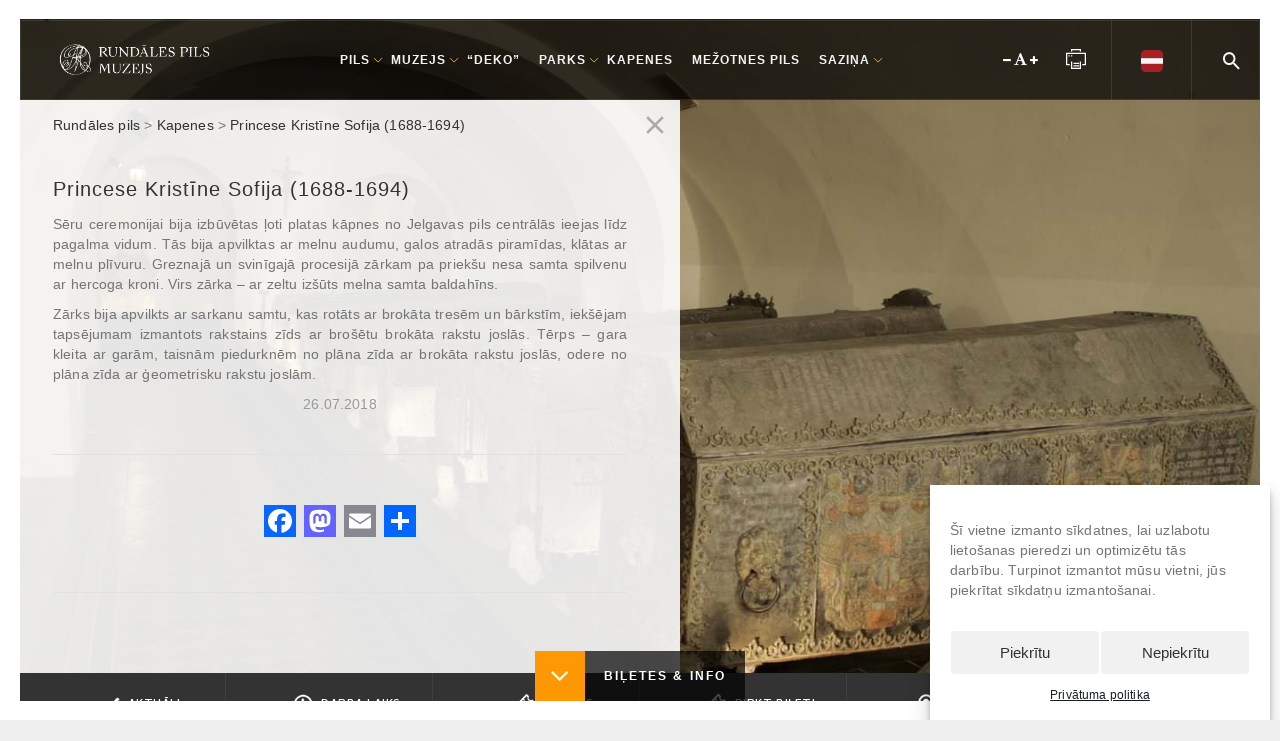

--- FILE ---
content_type: text/html; charset=UTF-8
request_url: https://rundale.net/kapenes/princese-kristine-sofija-2/
body_size: 18151
content:

<!DOCTYPE html>
<!--[if IE 9]>
<html class="no-js ie9" lang="lv" prefix="og: http://ogp.me/ns#">
<![endif]-->
<!--[if gt IE 9]><!-->
<html class="no-js" lang="lv" prefix="og: http://ogp.me/ns#">
<!--<![endif]-->

<head>
    <meta charset="UTF-8">
    <!-- Always force latest IE rendering engine (even in intranet) & Chrome Frame -->
    <!--[if IE ]>
    <meta http-equiv="X-UA-Compatible" content="IE=edge,chrome=1">
    <![endif]-->
    <link rel="profile" href="http://gmpg.org/xfn/11">
	        <meta name="viewport" content="width=device-width, initial-scale=1">
        <meta name="viewport" content="width=device-width, initial-scale=1">
        <meta name="apple-mobile-web-app-capable" content="yes">
        <meta name="apple-mobile-web-app-status-bar-style" content="black">

		
        <meta itemprop="name" content="Rundāles pils"/>
        <meta itemprop="url" content="https://rundale.net"/>

												    <link rel="pingback" href="https://rundale.net/xmlrpc.php">
	<title>Princese Kristīne Sofija (1688-1694) &#8211; Rundāles pils</title>
<script type="application/ld+json">{"@context":"http:\/\/schema.org","@type":"Organization","@id":"https:\/\/rundale.net\/#organization","name":"Rund\u0101les pils","url":"https:\/\/rundale.net","potentialAction":{"@type":"SearchAction","target":"https:\/\/rundale.net\/?s={search_term_string}","query-input":"required name=search_term_string"},"logo":"https:\/\/rundale.net\/wp-content\/uploads\/2025\/03\/RPM_GrafiskaZime_Sakonvertets.png","sameAs":["https:\/\/www.facebook.com\/RundalePalace","https:\/\/twitter.com\/RundalesPils","https:\/\/www.youtube.com\/user\/rundalepils","https:\/\/www.instagram.com\/rundalespils\/"]}</script><link rel="alternate" hreflang="lv" href="https://rundale.net/kapenes/princese-kristine-sofija-2/" />
<link rel="alternate" hreflang="x-default" href="https://rundale.net/kapenes/princese-kristine-sofija-2/" />
    <meta name="description" content="Baroka pērle Latvijas lauku ainavā"/>
	<link rel='dns-prefetch' href='//static.addtoany.com' />
<link rel='dns-prefetch' href='//fonts.googleapis.com' />
<link rel='dns-prefetch' href='//s.w.org' />
<link rel="alternate" type="application/rss+xml" title="Rundāles pils&raquo; Plūsma" href="https://rundale.net/feed/" />
<link rel="alternate" type="application/rss+xml" title="Komentāru plūsma" href="https://rundale.net/comments/feed/" />
<link rel="alternate" type="application/rss+xml" title="Rundāles pils &raquo; Princese Kristīne Sofija (1688-1694) plūsma" href="https://rundale.net/kapenes/princese-kristine-sofija-2/feed/" />
		<script type="text/javascript">
			window._wpemojiSettings = {"baseUrl":"https:\/\/s.w.org\/images\/core\/emoji\/12.0.0-1\/72x72\/","ext":".png","svgUrl":"https:\/\/s.w.org\/images\/core\/emoji\/12.0.0-1\/svg\/","svgExt":".svg","source":{"concatemoji":"https:\/\/rundale.net\/wp-includes\/js\/wp-emoji-release.min.js"}};
			/*! This file is auto-generated */
			!function(e,a,t){var n,r,o,i=a.createElement("canvas"),p=i.getContext&&i.getContext("2d");function s(e,t){var a=String.fromCharCode;p.clearRect(0,0,i.width,i.height),p.fillText(a.apply(this,e),0,0);e=i.toDataURL();return p.clearRect(0,0,i.width,i.height),p.fillText(a.apply(this,t),0,0),e===i.toDataURL()}function c(e){var t=a.createElement("script");t.src=e,t.defer=t.type="text/javascript",a.getElementsByTagName("head")[0].appendChild(t)}for(o=Array("flag","emoji"),t.supports={everything:!0,everythingExceptFlag:!0},r=0;r<o.length;r++)t.supports[o[r]]=function(e){if(!p||!p.fillText)return!1;switch(p.textBaseline="top",p.font="600 32px Arial",e){case"flag":return s([127987,65039,8205,9895,65039],[127987,65039,8203,9895,65039])?!1:!s([55356,56826,55356,56819],[55356,56826,8203,55356,56819])&&!s([55356,57332,56128,56423,56128,56418,56128,56421,56128,56430,56128,56423,56128,56447],[55356,57332,8203,56128,56423,8203,56128,56418,8203,56128,56421,8203,56128,56430,8203,56128,56423,8203,56128,56447]);case"emoji":return!s([55357,56424,55356,57342,8205,55358,56605,8205,55357,56424,55356,57340],[55357,56424,55356,57342,8203,55358,56605,8203,55357,56424,55356,57340])}return!1}(o[r]),t.supports.everything=t.supports.everything&&t.supports[o[r]],"flag"!==o[r]&&(t.supports.everythingExceptFlag=t.supports.everythingExceptFlag&&t.supports[o[r]]);t.supports.everythingExceptFlag=t.supports.everythingExceptFlag&&!t.supports.flag,t.DOMReady=!1,t.readyCallback=function(){t.DOMReady=!0},t.supports.everything||(n=function(){t.readyCallback()},a.addEventListener?(a.addEventListener("DOMContentLoaded",n,!1),e.addEventListener("load",n,!1)):(e.attachEvent("onload",n),a.attachEvent("onreadystatechange",function(){"complete"===a.readyState&&t.readyCallback()})),(n=t.source||{}).concatemoji?c(n.concatemoji):n.wpemoji&&n.twemoji&&(c(n.twemoji),c(n.wpemoji)))}(window,document,window._wpemojiSettings);
		</script>
		<style type="text/css">
img.wp-smiley,
img.emoji {
	display: inline !important;
	border: none !important;
	box-shadow: none !important;
	height: 1em !important;
	width: 1em !important;
	margin: 0 .07em !important;
	vertical-align: -0.1em !important;
	background: none !important;
	padding: 0 !important;
}
</style>
	<link rel='stylesheet' id='wp-block-library-css'  href='https://rundale.net/wp-includes/css/dist/block-library/style.min.css' type='text/css' media='all' />
<link rel='stylesheet' id='wpml-blocks-css'  href='https://rundale.net/wp-content/plugins/sitepress-multilingual-cms/dist/css/blocks/styles.css' type='text/css' media='all' />
<link rel='stylesheet' id='lptw-advanced-tables-style-css'  href='https://rundale.net/wp-content/plugins/advanced-tables/css/advanced-tables.css' type='text/css' media='all' />
<link rel='stylesheet' id='stacktable-style-css'  href='https://rundale.net/wp-content/plugins/advanced-tables/css/stacktable.css' type='text/css' media='all' />
<link rel='stylesheet' id='cpsh-shortcodes-css'  href='https://rundale.net/wp-content/plugins/column-shortcodes//assets/css/shortcodes.css' type='text/css' media='all' />
<link rel='stylesheet' id='wpml-legacy-horizontal-list-0-css'  href='//rundale.net/wp-content/plugins/sitepress-multilingual-cms/templates/language-switchers/legacy-list-horizontal/style.min.css' type='text/css' media='all' />
<link rel='stylesheet' id='cmplz-general-css'  href='https://rundale.net/wp-content/plugins/complianz-gdpr-premium/assets/css/cookieblocker.min.css' type='text/css' media='all' />
<link rel='stylesheet' id='advent-calendar-plugin-styles-css'  href='https://rundale.net/wp-content/plugins/advent-calender/public/assets/css/advent-calendar.css' type='text/css' media='all' />
<link rel='stylesheet' id='cms-navigation-style-base-css'  href='https://rundale.net/wp-content/plugins/wpml-cms-nav/res/css/cms-navigation-base.css' type='text/css' media='screen' />
<link rel='stylesheet' id='cms-navigation-style-css'  href='https://rundale.net/wp-content/plugins/wpml-cms-nav/res/css/cms-navigation.css' type='text/css' media='screen' />
<link crossorigin="anonymous" rel='stylesheet' id='dima-font-custom-css'  href='https://fonts.googleapis.com/css?family=Poppin%3A300%2C400%2C400italic%2C300italic%7CPoppin%3A700%7CPoppin%3A400%7CMaven+Pro%3A500%7CPoppin%3A700&#038;subset=latin' type='text/css' media='all' />
<link rel='stylesheet' id='noor-style-css'  href='https://rundale.net/wp-content/themes/noor/framework/asset/site/css/styles/noor_main/style.min.css' type='text/css' media='all' />
<link rel='stylesheet' id='fontawesome-css'  href='https://rundale.net/wp-content/themes/noor/framework/asset/site/css/styles//font-awesome.min.css' type='text/css' media='all' />
<link rel='stylesheet' id='fancybox-css-css'  href='https://rundale.net/wp-content/themes/noor/framework/asset/site/css/styles/noor_main/fancybox.css' type='text/css' media='all' />
<link rel='stylesheet' id='mediaelement-css-css'  href='https://rundale.net/wp-content/themes/noor/framework/asset/site/css/styles/noor_main/mediaelementplayer.css' type='text/css' media='all' />
<link rel='stylesheet' id='dima-gravity-forms-css'  href='https://rundale.net/wp-content/themes/noor/framework/asset/site/css/styles/noor_main/gf-style.min.css' type='text/css' media='all' />
<link rel='stylesheet' id='dflip-style-css'  href='https://rundale.net/wp-content/plugins/3d-flipbook-dflip-lite/assets/css/dflip.min.css' type='text/css' media='all' />
<link rel='stylesheet' id='wp-pagenavi-css'  href='https://rundale.net/wp-content/plugins/wp-pagenavi/pagenavi-css.css' type='text/css' media='all' />
<link rel='stylesheet' id='addtoany-css'  href='https://rundale.net/wp-content/plugins/add-to-any/addtoany.min.css' type='text/css' media='all' />
<link rel='stylesheet' id='noor-parent-stylesheet-css'  href='https://rundale.net/wp-content/themes/noor/style.css' type='text/css' media='all' />
<link rel='stylesheet' id='child-style-css'  href='https://rundale.net/wp-content/themes/noor-child/style.css' type='text/css' media='all' />
<link rel='stylesheet' id='supersized-style-css'  href='https://rundale.net/wp-content/themes/noor-child/assets/css/supersized.css' type='text/css' media='all' />
<script type='text/javascript'>
/* <![CDATA[ */
var pxdm_js = {"is_rtl":"","sticky_behavior":"default","DIMA_TEMPLATE_URL":"https:\/\/rundale.net\/wp-content\/themes\/noor","is_lazy_image":"1","is_singular":"1","ad_blocker_detector":"","animation_active":"1"};
/* ]]> */
</script>
<script type='text/javascript' src='https://rundale.net/wp-includes/js/jquery/jquery.js' id="jquery-core-js"></script>
<script type='text/javascript' src='https://rundale.net/wp-includes/js/jquery/jquery-migrate.min.js' id="jquery-migrate-js"></script>
<script type='text/javascript'>
/* <![CDATA[ */
var wpml_cookies = {"wp-wpml_current_language":{"value":"lv","expires":1,"path":"\/"}};
var wpml_cookies = {"wp-wpml_current_language":{"value":"lv","expires":1,"path":"\/"}};
/* ]]> */
</script>
<script type='text/javascript' src='https://rundale.net/wp-content/plugins/sitepress-multilingual-cms/res/js/cookies/language-cookie.js' id="wpml-cookie-js"></script>
<script data-service="addtoany" data-category="marketing" type="text/plain">
window.a2a_config=window.a2a_config||{};a2a_config.callbacks=[];a2a_config.overlays=[];a2a_config.templates={};a2a_localize = {
	Share: "Share",
	Save: "Save",
	Subscribe: "Subscribe",
	Email: "Email",
	Bookmark: "Bookmark",
	ShowAll: "Show all",
	ShowLess: "Show less",
	FindServices: "Find service(s)",
	FindAnyServiceToAddTo: "Instantly find any service to add to",
	PoweredBy: "Powered by",
	ShareViaEmail: "Share via email",
	SubscribeViaEmail: "Subscribe via email",
	BookmarkInYourBrowser: "Bookmark in your browser",
	BookmarkInstructions: "Press Ctrl+D or \u2318+D to bookmark this page",
	AddToYourFavorites: "Add to your favorites",
	SendFromWebOrProgram: "Send from any email address or email program",
	EmailProgram: "Email program",
	More: "More&#8230;",
	ThanksForSharing: "Thanks for sharing!",
	ThanksForFollowing: "Thanks for following!"
};
</script>
<script type='text/javascript' defer src='https://static.addtoany.com/menu/page.js' id="addtoany-core-js"></script>
<script data-service="addtoany" data-category="marketing" type="text/plain" defer src='https://rundale.net/wp-content/plugins/add-to-any/addtoany.min.js' id="addtoany-jquery-js"></script>
<script type='text/javascript' src='https://rundale.net/wp-content/plugins/revslider/public/assets/js/rbtools.min.js' async id="tp-tools-js"></script>
<script type='text/javascript' src='https://rundale.net/wp-content/plugins/revslider/public/assets/js/rs6.min.js' async id="revmin-js"></script>
<script type='text/javascript' src='https://rundale.net/wp-content/themes/noor/framework/asset/site/js/core/modernizr-custom.js' id="modernizr-js-js"></script>
<script type='text/javascript' async="async" src='https://rundale.net/wp-content/themes/noor/framework/asset/site/js/init-es6.js' id="dima_init_js-js"></script>
<link rel='https://api.w.org/' href='https://rundale.net/wp-json/' />
<link rel="EditURI" type="application/rsd+xml" title="RSD" href="https://rundale.net/xmlrpc.php?rsd" />
<link rel="wlwmanifest" type="application/wlwmanifest+xml" href="https://rundale.net/wp-includes/wlwmanifest.xml" /> 

<link rel="canonical" href="https://rundale.net/kapenes/princese-kristine-sofija-2/" />
<link rel='shortlink' href='https://rundale.net/?p=12466' />
<link rel="alternate" type="application/json+oembed" href="https://rundale.net/wp-json/oembed/1.0/embed?url=https%3A%2F%2Frundale.net%2Fkapenes%2Fprincese-kristine-sofija-2%2F" />
<link rel="alternate" type="text/xml+oembed" href="https://rundale.net/wp-json/oembed/1.0/embed?url=https%3A%2F%2Frundale.net%2Fkapenes%2Fprincese-kristine-sofija-2%2F&#038;format=xml" />
<meta name="generator" content="WPML ver:4.6.3 stt:1,3,32;" />
<script type="text/javascript">
(function(url){
	if(/(?:Chrome\/26\.0\.1410\.63 Safari\/537\.31|WordfenceTestMonBot)/.test(navigator.userAgent)){ return; }
	var addEvent = function(evt, handler) {
		if (window.addEventListener) {
			document.addEventListener(evt, handler, false);
		} else if (window.attachEvent) {
			document.attachEvent('on' + evt, handler);
		}
	};
	var removeEvent = function(evt, handler) {
		if (window.removeEventListener) {
			document.removeEventListener(evt, handler, false);
		} else if (window.detachEvent) {
			document.detachEvent('on' + evt, handler);
		}
	};
	var evts = 'contextmenu dblclick drag dragend dragenter dragleave dragover dragstart drop keydown keypress keyup mousedown mousemove mouseout mouseover mouseup mousewheel scroll'.split(' ');
	var logHuman = function() {
		if (window.wfLogHumanRan) { return; }
		window.wfLogHumanRan = true;
		var wfscr = document.createElement('script');
		wfscr.type = 'text/javascript';
		wfscr.async = true;
		wfscr.src = url + '&r=' + Math.random();
		(document.getElementsByTagName('head')[0]||document.getElementsByTagName('body')[0]).appendChild(wfscr);
		for (var i = 0; i < evts.length; i++) {
			removeEvent(evts[i], logHuman);
		}
	};
	for (var i = 0; i < evts.length; i++) {
		addEvent(evts[i], logHuman);
	}
})('//rundale.net/?wordfence_lh=1&hid=C1728A09076DEE07147305535649C33A');
</script><!-- <meta name="NextGEN" version="3.5.0" /> -->
<style>.cmplz-hidden{display:none!important;}</style><style type="text/css">
                    .ctl-bullets-container {
                display: block;
                position: fixed;
                right: 0;
                height: 100%;
                z-index: 1049;
                font-weight: normal;
                height: 70vh;
                overflow-x: hidden;
                overflow-y: auto;
                margin: 15vh auto;
            }</style>
<meta property="og:title" content="Princese Kristīne Sofija (1688-1694) - Rundāles pils" />
<meta property="og:type" content="article" />
<meta property="og:url" content="https://rundale.net/kapenes/princese-kristine-sofija-2/" />
<meta property="og:site_name" content="Rundāles pils" />
<meta property="og:description" content="Sēru ceremonijai bija izbūvētas ļoti platas kāpnes no Jelgavas pils centrālās ieejas līdz pagalma vi" />
<meta property="og:image:secure_url" content="https://rundale.net/wp-content/uploads/Kurzemes-hercogu-kapenes.jpg" /><meta property="og:image" content="https://rundale.net/wp-content/uploads/Kurzemes-hercogu-kapenes.jpg" /><meta name="generator" content="Powered by WPBakery Page Builder - drag and drop page builder for WordPress."/>
<!-- There is no amphtml version available for this URL. --><meta name="generator" content="Powered by Slider Revolution 6.5.25 - responsive, Mobile-Friendly Slider Plugin for WordPress with comfortable drag and drop interface." />
<link rel="icon" href="https://rundale.net/wp-content/uploads/2020/04/favicon-1-70x70.png" sizes="32x32" />
<link rel="icon" href="https://rundale.net/wp-content/uploads/2020/04/favicon-1.png" sizes="192x192" />
<link rel="apple-touch-icon" href="https://rundale.net/wp-content/uploads/2020/04/favicon-1.png" />
<meta name="msapplication-TileImage" content="https://rundale.net/wp-content/uploads/2020/04/favicon-1.png" />
<script>function setREVStartSize(e){
			//window.requestAnimationFrame(function() {
				window.RSIW = window.RSIW===undefined ? window.innerWidth : window.RSIW;
				window.RSIH = window.RSIH===undefined ? window.innerHeight : window.RSIH;
				try {
					var pw = document.getElementById(e.c).parentNode.offsetWidth,
						newh;
					pw = pw===0 || isNaN(pw) || (e.l=="fullwidth" || e.layout=="fullwidth") ? window.RSIW : pw;
					e.tabw = e.tabw===undefined ? 0 : parseInt(e.tabw);
					e.thumbw = e.thumbw===undefined ? 0 : parseInt(e.thumbw);
					e.tabh = e.tabh===undefined ? 0 : parseInt(e.tabh);
					e.thumbh = e.thumbh===undefined ? 0 : parseInt(e.thumbh);
					e.tabhide = e.tabhide===undefined ? 0 : parseInt(e.tabhide);
					e.thumbhide = e.thumbhide===undefined ? 0 : parseInt(e.thumbhide);
					e.mh = e.mh===undefined || e.mh=="" || e.mh==="auto" ? 0 : parseInt(e.mh,0);
					if(e.layout==="fullscreen" || e.l==="fullscreen")
						newh = Math.max(e.mh,window.RSIH);
					else{
						e.gw = Array.isArray(e.gw) ? e.gw : [e.gw];
						for (var i in e.rl) if (e.gw[i]===undefined || e.gw[i]===0) e.gw[i] = e.gw[i-1];
						e.gh = e.el===undefined || e.el==="" || (Array.isArray(e.el) && e.el.length==0)? e.gh : e.el;
						e.gh = Array.isArray(e.gh) ? e.gh : [e.gh];
						for (var i in e.rl) if (e.gh[i]===undefined || e.gh[i]===0) e.gh[i] = e.gh[i-1];
											
						var nl = new Array(e.rl.length),
							ix = 0,
							sl;
						e.tabw = e.tabhide>=pw ? 0 : e.tabw;
						e.thumbw = e.thumbhide>=pw ? 0 : e.thumbw;
						e.tabh = e.tabhide>=pw ? 0 : e.tabh;
						e.thumbh = e.thumbhide>=pw ? 0 : e.thumbh;
						for (var i in e.rl) nl[i] = e.rl[i]<window.RSIW ? 0 : e.rl[i];
						sl = nl[0];
						for (var i in nl) if (sl>nl[i] && nl[i]>0) { sl = nl[i]; ix=i;}
						var m = pw>(e.gw[ix]+e.tabw+e.thumbw) ? 1 : (pw-(e.tabw+e.thumbw)) / (e.gw[ix]);
						newh =  (e.gh[ix] * m) + (e.tabh + e.thumbh);
					}
					var el = document.getElementById(e.c);
					if (el!==null && el) el.style.height = newh+"px";
					el = document.getElementById(e.c+"_wrapper");
					if (el!==null && el) {
						el.style.height = newh+"px";
						el.style.display = "block";
					}
				} catch(e){
					console.log("Failure at Presize of Slider:" + e)
				}
			//});
		  };</script>
<noscript><style> .wpb_animate_when_almost_visible { opacity: 1; }</style></noscript><style id="dima-customizer-generated-css" type="text/css">.container{width:90%}.loader-sticker{background-color:#ffffff}.title_container .header-title,h1{font-weight:400}h2,h2 a,a h2,h2 a:hover,a:hover h2{color:#333333}h3,h3 a,a h3 h3 a:hover,a:hover h3{color:#333333}h4,h4 a,a h4,h4 a:hover,a:hover h4{color:#333333}h5,h5 a,a h5,h5 a:hover,a:hover h5{color:#333333}h6,h6 a,a h6,h6 a:hover,a:hover h6{color:#333333}p{font-weight:400}.navbar_is_dark .dima-navbar-wrap.mobile-nav.dima-navbar-wrap .dima-navbar:not(.dima-navbar-transparent) .mobile-nav-head,.navbar_is_dark.vertical-menu.vertical-menu .dima-navbar-wrap.desk-nav .dima-navbar.dima-navbar-vertical .dima-copyright,.navbar_is_dark.vertical-menu.vertical-menu .dima-navbar-wrap.desk-nav .dima-navbar.dima-navbar-vertical .logo,.vertical-menu .dima-navbar-wrap.desk-nav .dima-navbar.dima-navbar-vertical .dima-copyright,.vertical-menu .dima-navbar-wrap.desk-nav .dima-navbar.dima-navbar-vertical .logo,.navbar_is_dark .dima-navbar-wrap.desk-nav .dima-navbar,.navbar_is_dark.vertical-menu .dima-navbar-wrap.desk-nav .dima-navbar.dima-navbar-vertical,.vertical-menu .dima-navbar-wrap.desk-nav .dima-navbar.dima-navbar-vertical,.dima-navbar{background-color:rgba(0,0,0,0.7)}.navbar_is_dark .dima-navbar-wrap.desk-nav .dima-navbar-transparent.fixed-pinned.fixed-not-top,.navbar_is_dark .dima-navbar-wrap.desk-nav .dima-navbar-transparent.fix_nav,.dima-navbar.fix_nav{background-color:rgba(0,0,0,0.7)}.navbar_is_dark .dima-navbar-wrap .dima-nav.icon-menu .badge-number,.dima-navbar-wrap .dima-nav.icon-menu .badge-number,.dima-navbar-wrap .dima-topbar .icon_text .dima-topbar-txt,.navbar_is_dark .dima-navbar-wrap .dima-topbar .icon_text .dima-topbar-txt,.navbar_is_dark .dima-navbar-wrap .dima-nav > li > a,.navbar_is_dark .dima-navbar-wrap .dima-nav.nav-primary > li > a,.dima-nav > li > a{color:#f4f4f4}.dima-navbar-wrap .dima-topbar .icon_text .dima-topbar-icon svg,.navbar_is_dark .dima-navbar-wrap .dima-topbar .icon_text .dima-topbar-icon svg{fill:#f9f9f9}.navbar_is_dark .dima-navbar-wrap .dima-nav > li > a:hover,.navbar_is_dark .dima-navbar-wrap .dima-nav.nav-primary > li > a:hover,.dima-nav > li > a:hover{color:rgba(255,255,255,0.59)}.dima-navbar.dima-navbar-line .dima-nav.nav-primary > li > a:before,.navbar_is_dark .dima-navbar.dima-navbar-line .dima-nav.nav-primary > li > a:before{background:rgba(255,255,255,0.78)}.navbar_is_dark .dima-navbar-wrap.fixed .dima-nav.icon-menu .badge-number,.dima-navbar-wrap.fixed .dima-nav.icon-menu .badge-number,.dima-navbar-wrap.fixed .dima-topbar .icon_text .dima-topbar-txt,.navbar_is_dark .dima-navbar-wrap.fixed .dima-topbar .icon_text .dima-topbar-txt,.navbar_is_dark .dima-navbar-wrap.fixed .dima-nav > li > a,.dima-navbar-wrap.fixed .dima-nav > li > a{color:#f9f9f9}.dima-navbar-wrap.fixed .dima-topbar .icon_text .dima-topbar-icon svg,.navbar_is_dark .dima-navbar-wrap.fixed .dima-topbar .icon_text .dima-topbar-icon svg{fill:#f9f9f9}.dima-nav-tag.dima-tag-btn-menu .dima-button{background-color:#f2f2f2;color:#ffffff}.sub_menu_is_dark .dima-navbar-wrap.mobile-nav .dima-navbar .dima-nav-tag,.navbar_is_dark .dima-lan > ul,.dima-lan > ul,.sub_menu_is_dark .dima-navbar-wrap.desk-nav .dima-navbar .dima-nav-tag .dima-nav .sub-menu,.dima-navbar-wrap.desk-nav .dima-navbar .dima-nav-tag .dima-nav .sub-menu{background-color:rgba(0,0,0,0.7)}.sub_menu_is_dark .dima-navbar-wrap input[type="text"]:focus{background-color:#1ed81e1e1e1e251e}.sub_menu_is_dark .dima-navbar-wrap input[type="text"]{background-color:#14ce141414141b14}.sub_menu_is_dark .dima-navbar-wrap.mobile-nav .dima-navbar .dima-nav-tag .dima-nav .sub-menu li,.sub_menu_is_dark .dima-navbar-wrap.mobile-nav .dima-navbar .dima-nav-tag .dima-nav > li.dima-active{background-color:rgba(0,0,0,0.5 )}.sub_menu_is_dark .dima-navbar-wrap.mobile-nav .dima-navbar .dima-nav-tag .dima-nav .sub-menu li a:hover,.sub_menu_is_dark .dima-navbar-wrap.mobile-nav .dima-navbar .dima-nav-tag .dima-nav > li > a:hover,.sub_menu_is_dark .dima-navbar-wrap .dima-nav .sub-menu a:hover,.dima-nav .sub-menu a:hover{color:#ffffff}.burger-menu-side .burger-menu-content,.full-screen-menu{background-color:rgba(0,0,0,0.7)}.dima-navbar-wrap.desk-nav .dima-navbar nav .dima-nav > li > a,.dima-navbar-wrap.desk-nav .dima-navbar nav .dima-nav-end > li > a{font-size:13}.logo-bottom .logo P img,.dima-navbar-wrap.desk-nav .dima-navbar .logo img{width:200px !important}.mobile-nav{padding-bottom:80px}.mobile-nav .dima-navbar{position:fixed;left:0;right:0;margin:0 auto}.top-footer .widget,.top-footer .widget p{color:#f2f2f2;0}.footer-container .top-footer .widget:not(.social-icons-widget) a,.footer-container .top-footer .widget:not(.social-icons-widget) ul li a,.footer-container .top-footer .widget:not(.social-icons-widget) ol li a,.top-footer .widget_shopping_cart_content .amount,.top-footer .widget_shopping_cart_content .product-title,.top-footer .product_list_widget .amount,.top-footer .product_list_widget .product-title{color:#ffffff}.footer-container .top-footer .widget:not(.social-icons-widget) a:hover,.footer-container .top-footer .widget:not(.social-icons-widget) ul li a:hover,.footer-container .top-footer .widget:not(.social-icons-widget) ol li a:hover,.top-footer .widget_shopping_cart_content .amount:hover,.top-footer .widget_shopping_cart_content .product-title:hover,.top-footer .product_list_widget .amount:hover,.top-footer .product_list_widget .product-title:hover{color:#f9c422}.footer-container{background:#222222}.dima-main{background-repeat:inherit;background-attachment:inherit;background-color:#ffffff}</style><link rel='stylesheet' id='rs-plugin-settings-css'  href='https://rundale.net/wp-content/plugins/revslider/public/assets/css/rs6.css' type='text/css' media='all' />
<style id='rs-plugin-settings-inline-css' type='text/css'>
#rs-demo-id {}
</style>
</head>

<body data-cmplz=1 class="page-template-default page page-id-12466 page-child parent-pageid-12426 has_backgroung_img framed x20 right-content-sidebar-active dima_page_title_is_off navbar_is_dark sub_menu_is_dark bre_is_dark animation-active noor-ver-2.1.9 wpb-js-composer js-comp-ver-6.11.0 vc_responsive dima-shortcodes-version1_1_0">

    <!-- > Search -->
    <div class="full-screen-menu background-cover search-box dark-bg hide" >

        <form method="get" id="searchform-3" class="form-search center-text"
              action="https://rundale.net/">
            <div class="container">
                <input type="text" name="s">
                <span class="placeholder">Meklēt<span> ...</span></span>
                <span class="search-svg-icon"><svg xmlns="http://www.w3.org/2000/svg" width="48" height="48" viewBox="0 0 48 48"><path d="M31 28h-1.59l-.55-.55C30.82 25.18 32 22.23 32 19c0-7.18-5.82-13-13-13S6 11.82 6 19s5.82 13 13 13c3.23 0 6.18-1.18 8.45-3.13l.55.55V31l10 9.98L40.98 38 31 28zm-12 0c-4.97 0-9-4.03-9-9s4.03-9 9-9 9 4.03 9 9-4.03 9-9 9z"/></svg></span>
            </div>
        </form>
    </div>
    <!-- ! Search -->

    <div class="full-screen-menu info-box background-cover dark-bg hide" >

        <div class="social-copyright">
            <div class="menu-social-media fill-icon social-media social-small circle-social text-center">
                <ul class="inline clearfix">
					<li><a href="https://www.facebook.com/RundalePalace" title="http://Facebook" target="_blank" rel="noopener"><i class="fa fa-facebook"></i></a></li><li><a href="https://twitter.com/RundalesPils" title="http://Twitter" target="_blank" rel="noopener"><i class="fa fa-twitter"></i></a></li><li><a href="https://www.youtube.com/user/rundalepils" title="http://Youtube" target="_blank" rel="noopener"><i class="fa fa-youtube"></i></a></li><li><a href="https://www.instagram.com/rundalespils/" title="http://Instagram" target="_blank" rel="noopener"><i class="fa fa-instagram"></i></a></li>                </ul>
            </div>
			        </div>

    </div>


    <!-- > Full burger menu  -->
    <div class="full-screen-menu menu-box background-cover dark-bg hide" >
        <div class="burger-full text-center">

			<ul class="dima-menu"><li><a href="https://rundale.net/wp-admin/nav-menus.php">Assign a Menu</a></li></ul>        </div>

        <div class="social-copyright">
            <div class="menu-social-media fill-icon social-media social-small circle-social text-center">
                <ul class="inline clearfix">
					<li><a href="https://www.facebook.com/RundalePalace" title="http://Facebook" target="_blank" rel="noopener"><i class="fa fa-facebook"></i></a></li><li><a href="https://twitter.com/RundalesPils" title="http://Twitter" target="_blank" rel="noopener"><i class="fa fa-twitter"></i></a></li><li><a href="https://www.youtube.com/user/rundalepils" title="http://Youtube" target="_blank" rel="noopener"><i class="fa fa-youtube"></i></a></li><li><a href="https://www.instagram.com/rundalespils/" title="http://Instagram" target="_blank" rel="noopener"><i class="fa fa-instagram"></i></a></li>                </ul>
            </div>
	                </div>

    </div>
    <!-- ! Full burger menu  -->

<span class="dima-framed-line line-top" style="background: #ffffff;"></span>
<span class="dima-framed-line line-right" style="background: #ffffff;"></span>
<span class="dima-framed-line line-bottom" style="background: #ffffff;"></span>
<span class="dima-framed-line line-left" style="background: #ffffff;"></span>
<div id="dima-wrapper" class="all_content"><header id="header" class="menu-absolute clearfix">
    <div class="dima-navbar-wrap desk-nav ">
        

    <div class="dima-navbar fix-one dima-navbar-line" >
        
<!--
		<div class="big_nav">    
			
			


<nav class="dima-nav-tag dima-tag-primary-menu text-start clearfix">
	<ul id="menu-top-menu-lv" class="dima-nav nav-top"><li id="nav-menu-item-24394" class="main-menu-item menu-item-depth-0 menu-item menu-item-type-post_type menu-item-object-page" ><a href="https://rundale.net/aktuali/"><span class=" dima-menu-span">Aktuāli</span></a></li>
<li id="nav-menu-item-24223" class="main-menu-item menu-item-depth-0 menu-item menu-item-type-post_type menu-item-object-page" ><a href="https://rundale.net/darba-laiks/"><span class=" dima-menu-span">Darba laiks</span></a></li>
<li id="nav-menu-item-24242" class="main-menu-item menu-item-depth-0 menu-item menu-item-type-post_type menu-item-object-page" ><a href="https://rundale.net/noklusana/"><span class=" dima-menu-span">Nokļūšana</span></a></li>
<li id="nav-menu-item-25241" class="main-menu-item menu-item-depth-0 menu-item menu-item-type-custom menu-item-object-custom menu-item-has-children sub-icon" ><a href="#"><span class=" dima-menu-span">Cenas</span></a>
<ul class="sub-menu">
	<li id="nav-menu-item-24255" class="sub-menu-item menu-item-depth-1 menu-item menu-item-type-post_type menu-item-object-page" ><a href="https://rundale.net/cenas/bilesu-cenas/"><span class="">Biļešu cenas</span><span class="link-backdrop"></span></a></li>
	<li id="nav-menu-item-24254" class="sub-menu-item menu-item-depth-1 menu-item menu-item-type-post_type menu-item-object-page" ><a href="https://rundale.net/cenas/atlaides/"><span class="">Atlaides</span><span class="link-backdrop"></span></a></li>
	<li id="nav-menu-item-24253" class="sub-menu-item menu-item-depth-1 menu-item menu-item-type-post_type menu-item-object-page" ><a href="https://rundale.net/cenas/citi-pakalpojumi/"><span class="">Citi pakalpojumi</span><span class="link-backdrop"></span></a></li>
</ul>
</li>
<li id="nav-menu-item-24222" class="main-menu-item menu-item-depth-0 menu-item menu-item-type-custom menu-item-object-custom" ><a href="http://e-tickets.rundale.net?lang=lv%20"><span class=" dima-menu-span">Pirkt biļeti</span></a></li>
<li id="nav-menu-item-24243" class="main-menu-item menu-item-depth-0 menu-item menu-item-type-post_type menu-item-object-page" ><a href="https://rundale.net/aktivitates/"><span class=" dima-menu-span">Aktivitātes</span></a></li>
<li id="nav-menu-item-24244" class="main-menu-item menu-item-depth-0 menu-item menu-item-type-post_type menu-item-object-page" ><a href="https://rundale.net/iespejas-novada/"><span class=" dima-menu-span">Novadā</span></a></li>
</ul></nav>

<div class="dima-nav-tag dima-tag-btn-menu text-end clearfix">
	<span class="font-size" id="font-size"><i class="fa fa-minus minus-fs rvfs-decrease"></i><i class="fa fa-font init-fs rvfs-reset"></i><i class="fa fa-plus plus-fs rvfs-increase"></i></span>
	<a href="#" class="print" id="print"><svg version="1.1" xmlns="http://www.w3.org/2000/svg" xmlns:xlink="http://www.w3.org/1999/xlink" width="32" height="32" viewBox="0 0 32 32">
<g>
</g>
	<path d="M32 26h-6v-2h4v-16h-28v16h4v2h-6v-20h32z" fill="#000000" />
	<path d="M24 32h-16v-12h2v10h12v-10h2z" fill="#000000" />
	<path d="M4 10h2v2h-2v-2z" fill="#000000" />
	<path d="M8 10h2v2h-2v-2z" fill="#000000" />
	<path d="M23.999 4h-2v-2h-12v2h-2v-4h16z" fill="#000000" />
	<path d="M12 26h9v2h-9v-2z" fill="#000000" />
	<path d="M12 22h9v2h-9v-2z" fill="#000000" />
</svg>
</a>	
</div>



            <div class="dima-nav-tag dima-tag-btn-menu text-end clearfix">
				                <div class="dima-topbar">

					
					
					
												<div class="dima-lan icon_text clearfix">
			<a class="dima-topbar-txt" href="#"><span class="flag" style="background: transparent url(https://rundale.net/wp-content/uploads/flags/latvia.svg) center center no-repeat;"></span><span>Latviešu</span></a>
			<ul><li><a href="https://rundale.net/en/"><span class="flag" style="background: transparent url(https://rundale.net/wp-content/uploads/flags/united-kingdom.svg) center center no-repeat;"></span>English</a></li><li><a href="https://rundale.net/de/"><span class="flag" style="background: transparent url(https://rundale.net/wp-content/uploads/flags/germany.svg) center center no-repeat;"></span>Deutsch</a></li></ul>		</div>

		                </div>

            </div>

        </div>	
-->		
		<div class="dima-navbar-global full-wrapper">
			            <div class="logo">
                <p class="site-title">
					
<a class="dima-brand" href="https://rundale.net/"
   title="Baroka pērle Latvijas lauku ainavā">
	        <span class="no-sticky-logo">
			<img width="" height="" class="dima-logo-1x" src="https://rundale.net/wp-content/themes/noor-child/logo/logo-lv.png" alt="Baroka pērle Latvijas lauku ainavā">			<img width="" height="" class="dima-logo-2x" src="https://rundale.net/wp-content/themes/noor-child/logo/logo-lv.png" alt="Baroka pērle Latvijas lauku ainavā">		</span>
		</a>                </p>
            </div>
			

    <nav class="dima-nav-tag dima-tag-primary-menu text-end clearfix">
		<ul id="menu-main-menu" class="dima-nav nav-primary"><li id="nav-menu-item-16823" class="main-menu-item menu-item-depth-0 menu-item menu-item-type-custom menu-item-object-custom menu-item-has-children sub-icon" ><a href="#"><span class=" dima-menu-span">Pils</span></a>
<ul class="sub-menu">
	<li id="nav-menu-item-2990" class="sub-menu-item menu-item-depth-1 menu-item menu-item-type-post_type menu-item-object-page" ><a href="https://rundale.net/pils/vesture/"><span class="">Vēsture</span><span class="link-backdrop"></span></a></li>
	<li id="nav-menu-item-1014" class="sub-menu-item menu-item-depth-1 menu-item menu-item-type-post_type menu-item-object-page" ><a href="https://rundale.net/pils/restauracija/"><span class="">Restaurācija</span><span class="link-backdrop"></span></a></li>
	<li id="nav-menu-item-875" class="sub-menu-item menu-item-depth-1 menu-item menu-item-type-post_type menu-item-object-page" ><a href="https://rundale.net/pils/parades-zales/"><span class="">Parādes zāles</span><span class="link-backdrop"></span></a></li>
	<li id="nav-menu-item-26886" class="sub-menu-item menu-item-depth-1 menu-item menu-item-type-custom menu-item-object-custom menu-item-has-children sub-icon" ><a href="#"><span class="">Hercoga apartamenti</span><span class="link-backdrop"></span><span class="svg-sub-icon"><svg xmlns="http://www.w3.org/2000/svg" width="48" height="48" viewBox="0 0 48 48"><path d="M17.17 32.92l9.17-9.17-9.17-9.17L20 11.75l12 12-12 12z"/></svg></span></a>
	<ul class="sub-menu">
		<li id="nav-menu-item-872" class="sub-menu-item menu-item-depth-2 menu-item menu-item-type-post_type menu-item-object-page" ><a href="https://rundale.net/pils/hercoga-apartamenti/hercoga-parades-apartamenti/"><span class="">Parādes</span><span class="link-backdrop"></span></a></li>
		<li id="nav-menu-item-873" class="sub-menu-item menu-item-depth-2 menu-item menu-item-type-post_type menu-item-object-page" ><a href="https://rundale.net/pils/hercoga-apartamenti/hercoga-privatie-apartamenti/"><span class="">Privātie</span><span class="link-backdrop"></span></a></li>
	</ul>
</li>
	<li id="nav-menu-item-874" class="sub-menu-item menu-item-depth-1 menu-item menu-item-type-post_type menu-item-object-page" ><a href="https://rundale.net/pils/hercogienes-apartamenti/"><span class="">Hercogienes apartamenti</span><span class="link-backdrop"></span></a></li>
	<li id="nav-menu-item-28758" class="sub-menu-item menu-item-depth-1 menu-item menu-item-type-post_type menu-item-object-page" ><a href="https://rundale.net/pils/pils-virtuve/"><span class="">Pils virtuve</span><span class="link-backdrop"></span></a></li>
</ul>
</li>
<li id="nav-menu-item-16824" class="main-menu-item menu-item-depth-0 menu-item menu-item-type-custom menu-item-object-custom menu-item-has-children sub-icon" ><a href="#"><span class=" dima-menu-span">Muzejs</span></a>
<ul class="sub-menu">
	<li id="nav-menu-item-11013" class="sub-menu-item menu-item-depth-1 menu-item menu-item-type-post_type menu-item-object-page" ><a href="https://rundale.net/muzejs/muzeja-darbiba/"><span class="">Muzeja darbība</span><span class="link-backdrop"></span></a></li>
	<li id="nav-menu-item-25248" class="sub-menu-item menu-item-depth-1 menu-item menu-item-type-custom menu-item-object-custom menu-item-has-children sub-icon" ><a href="#"><span class="">Krājums</span><span class="link-backdrop"></span><span class="svg-sub-icon"><svg xmlns="http://www.w3.org/2000/svg" width="48" height="48" viewBox="0 0 48 48"><path d="M17.17 32.92l9.17-9.17-9.17-9.17L20 11.75l12 12-12 12z"/></svg></span></a>
	<ul class="sub-menu">
		<li id="nav-menu-item-26106" class="sub-menu-item menu-item-depth-2 menu-item menu-item-type-post_type menu-item-object-page" ><a href="https://rundale.net/muzejs/krajums/prieksmetu-stasti/"><span class="">Priekšmetu stāsti</span><span class="link-backdrop"></span></a></li>
		<li id="nav-menu-item-46215" class="sub-menu-item menu-item-depth-2 menu-item menu-item-type-post_type menu-item-object-page" ><a href="https://rundale.net/muzejs/krajums/kolekcijas/"><span class="">Kolekcijas</span><span class="link-backdrop"></span></a></li>
		<li id="nav-menu-item-2984" class="sub-menu-item menu-item-depth-2 menu-item menu-item-type-post_type menu-item-object-page" ><a href="https://rundale.net/muzejs/krajums/eksponatu-restauracija/"><span class="">Eksponātu restaurācija</span><span class="link-backdrop"></span></a></li>
	</ul>
</li>
	<li id="nav-menu-item-24659" class="sub-menu-item menu-item-depth-1 menu-item menu-item-type-post_type menu-item-object-page" ><a href="https://rundale.net/muzejs/virtualais-muzejs/"><span class="">Virtuālais Muzejs</span><span class="link-backdrop"></span></a></li>
	<li id="nav-menu-item-25251" class="sub-menu-item menu-item-depth-1 menu-item menu-item-type-custom menu-item-object-custom menu-item-has-children sub-icon" ><a href="#"><span class="">Pētniecība</span><span class="link-backdrop"></span><span class="svg-sub-icon"><svg xmlns="http://www.w3.org/2000/svg" width="48" height="48" viewBox="0 0 48 48"><path d="M17.17 32.92l9.17-9.17-9.17-9.17L20 11.75l12 12-12 12z"/></svg></span></a>
	<ul class="sub-menu">
		<li id="nav-menu-item-31423" class="sub-menu-item menu-item-depth-2 menu-item menu-item-type-post_type menu-item-object-page" ><a href="https://rundale.net/muzejs/petnieciba/zinatniskais-arhivs/"><span class="">Zinātniskais arhīvs</span><span class="link-backdrop"></span></a></li>
		<li id="nav-menu-item-31392" class="sub-menu-item menu-item-depth-2 menu-item menu-item-type-post_type menu-item-object-page" ><a href="https://rundale.net/muzejs/petnieciba/publikacijas/"><span class="">Publikācijas</span><span class="link-backdrop"></span></a></li>
		<li id="nav-menu-item-42004" class="sub-menu-item menu-item-depth-2 menu-item menu-item-type-post_type menu-item-object-page" ><a href="https://rundale.net/muzejs/petnieciba/petniecibas-temas/"><span class="">Pētniecības tēmas</span><span class="link-backdrop"></span></a></li>
	</ul>
</li>
	<li id="nav-menu-item-884" class="sub-menu-item menu-item-depth-1 menu-item menu-item-type-post_type menu-item-object-page" ><a href="https://rundale.net/muzejs/izstades/"><span class="">Izstādes</span><span class="link-backdrop"></span></a></li>
	<li id="nav-menu-item-28777" class="sub-menu-item menu-item-depth-1 menu-item menu-item-type-post_type menu-item-object-page" ><a href="https://rundale.net/muzejs/baznicu-makslas-ekspozicija/"><span class="">Baznīcu māksla</span><span class="link-backdrop"></span></a></li>
	<li id="nav-menu-item-25250" class="sub-menu-item menu-item-depth-1 menu-item menu-item-type-custom menu-item-object-custom menu-item-has-children sub-icon" ><a href="#"><span class="">Dokumenti</span><span class="link-backdrop"></span><span class="svg-sub-icon"><svg xmlns="http://www.w3.org/2000/svg" width="48" height="48" viewBox="0 0 48 48"><path d="M17.17 32.92l9.17-9.17-9.17-9.17L20 11.75l12 12-12 12z"/></svg></span></a>
	<ul class="sub-menu">
		<li id="nav-menu-item-39028" class="sub-menu-item menu-item-depth-2 menu-item menu-item-type-post_type menu-item-object-page" ><a href="https://rundale.net/muzejs/dokumenti/publiskie-iepirkumi/"><span class="">Publiskie iepirkumi</span><span class="link-backdrop"></span></a></li>
		<li id="nav-menu-item-44753" class="sub-menu-item menu-item-depth-2 menu-item menu-item-type-post_type menu-item-object-page" ><a href="https://rundale.net/muzejs/dokumenti/izsoles/"><span class="">Izsoles</span><span class="link-backdrop"></span></a></li>
		<li id="nav-menu-item-1728" class="sub-menu-item menu-item-depth-2 menu-item menu-item-type-post_type menu-item-object-page" ><a href="https://rundale.net/muzejs/dokumenti/statistika/"><span class="">Statistika</span><span class="link-backdrop"></span></a></li>
		<li id="nav-menu-item-1727" class="sub-menu-item menu-item-depth-2 menu-item menu-item-type-post_type menu-item-object-page" ><a href="https://rundale.net/muzejs/dokumenti/budzets/"><span class="">Budžets</span><span class="link-backdrop"></span></a></li>
	</ul>
</li>
	<li id="nav-menu-item-41344" class="sub-menu-item menu-item-depth-1 menu-item menu-item-type-post_type menu-item-object-page" ><a href="https://rundale.net/muzejs/projekti/"><span class="">Projekti</span><span class="link-backdrop"></span></a></li>
</ul>
</li>
<li id="nav-menu-item-16618" class="main-menu-item menu-item-depth-0 menu-item menu-item-type-post_type menu-item-object-page" ><a href="https://rundale.net/no-gotikas-lidz-jugendstilam/"><span class=" dima-menu-span">&#8220;DEKO&#8221;</span></a></li>
<li id="nav-menu-item-16821" class="main-menu-item menu-item-depth-0 menu-item menu-item-type-custom menu-item-object-custom menu-item-has-children sub-icon" ><a href="#"><span class=" dima-menu-span">Parks</span></a>
<ul class="sub-menu">
	<li id="nav-menu-item-891" class="sub-menu-item menu-item-depth-1 menu-item menu-item-type-post_type menu-item-object-page" ><a href="https://rundale.net/parks/francu-darzs/"><span class="">Franču dārzs</span><span class="link-backdrop"></span></a></li>
	<li id="nav-menu-item-1661" class="sub-menu-item menu-item-depth-1 menu-item menu-item-type-post_type menu-item-object-page" ><a href="https://rundale.net/parks/rozu-darzs/"><span class="">Rožu dārzs</span><span class="link-backdrop"></span></a></li>
	<li id="nav-menu-item-1660" class="sub-menu-item menu-item-depth-1 menu-item menu-item-type-post_type menu-item-object-page" ><a href="https://rundale.net/parks/pils-ansambla-teritorija/"><span class="">Pils ansambļa teritorija</span><span class="link-backdrop"></span></a></li>
</ul>
</li>
<li id="nav-menu-item-14332" class="main-menu-item menu-item-depth-0 menu-item menu-item-type-post_type menu-item-object-page current-page-ancestor" ><a href="https://rundale.net/kapenes/"><span class=" dima-menu-span">Kapenes</span></a></li>
<li id="nav-menu-item-63669" class="main-menu-item menu-item-depth-0 menu-item menu-item-type-post_type menu-item-object-page" ><a href="https://rundale.net/mezotnes-pils/"><span class=" dima-menu-span">Mežotnes pils</span></a></li>
<li id="nav-menu-item-16827" class="main-menu-item menu-item-depth-0 menu-item menu-item-type-custom menu-item-object-custom menu-item-has-children sub-icon" ><a href="#"><span class=" dima-menu-span">Saziņa</span></a>
<ul class="sub-menu">
	<li id="nav-menu-item-59556" class="sub-menu-item menu-item-depth-1 menu-item menu-item-type-post_type menu-item-object-page" ><a href="https://rundale.net/sazina/kontakti/"><span class="">Kontakti</span><span class="link-backdrop"></span></a></li>
	<li id="nav-menu-item-1571" class="sub-menu-item menu-item-depth-1 menu-item menu-item-type-post_type menu-item-object-page" ><a href="https://rundale.net/sazina/fonds/"><span class="">Atbalsta fonds</span><span class="link-backdrop"></span></a></li>
	<li id="nav-menu-item-1005" class="sub-menu-item menu-item-depth-1 menu-item menu-item-type-post_type menu-item-object-page" ><a href="https://rundale.net/sazina/draugi-un-atbalstitaji/"><span class="">Draugi un atbalstītāji</span><span class="link-backdrop"></span></a></li>
	<li id="nav-menu-item-27052" class="sub-menu-item menu-item-depth-1 menu-item menu-item-type-post_type menu-item-object-page" ><a href="https://rundale.net/sazina/vakances/"><span class="">Vakances</span><span class="link-backdrop"></span></a></li>
</ul>
</li>
</ul>    </nav>
<div class="dima-nav-tag dima-tag-btn-menu text-end clearfix">
	<span class="font-size" id="font-size"><i class="fa fa-minus minus-fs rvfs-decrease"></i><i class="fa fa-font init-fs rvfs-reset"></i><i class="fa fa-plus plus-fs rvfs-increase"></i></span>
	<a href="#" class="print" id="print"><svg version="1.1" xmlns="http://www.w3.org/2000/svg" xmlns:xlink="http://www.w3.org/1999/xlink" width="32" height="32" viewBox="0 0 32 32">
<g>
</g>
	<path d="M32 26h-6v-2h4v-16h-28v16h4v2h-6v-20h32z" fill="#000000" />
	<path d="M24 32h-16v-12h2v10h12v-10h2z" fill="#000000" />
	<path d="M4 10h2v2h-2v-2z" fill="#000000" />
	<path d="M8 10h2v2h-2v-2z" fill="#000000" />
	<path d="M23.999 4h-2v-2h-12v2h-2v-4h16z" fill="#000000" />
	<path d="M12 26h9v2h-9v-2z" fill="#000000" />
	<path d="M12 22h9v2h-9v-2z" fill="#000000" />
</svg>
</a>	
</div>
<div class="lang-topbar">
		<div class="dima-lan icon_text clearfix">
			<a class="dima-topbar-txt" href="#"><span class="flag" style="background: transparent url(https://rundale.net/wp-content/uploads/flags/latvia.svg) center center no-repeat;"></span><span>Latviešu</span></a>
			<ul><li><a href="https://rundale.net/en/"><span class="flag" style="background: transparent url(https://rundale.net/wp-content/uploads/flags/united-kingdom.svg) center center no-repeat;"></span>English</a></li><li><a href="https://rundale.net/de/"><span class="flag" style="background: transparent url(https://rundale.net/wp-content/uploads/flags/germany.svg) center center no-repeat;"></span>Deutsch</a></li></ul>		</div>

		</div>					
    <div class="dima-nav-tag dima-tag-icon-menu text-end clearfix">
				            <ul class="dima-nav icon-menu">
				<li class="search-btn"><a  href="#"><span class="menu_icon_item"><svg xmlns="http://www.w3.org/2000/svg" width="48" height="48" viewBox="0 0 48 48"><path d="M31 28h-1.59l-.55-.55C30.82 25.18 32 22.23 32 19c0-7.18-5.82-13-13-13S6 11.82 6 19s5.82 13 13 13c3.23 0 6.18-1.18 8.45-3.13l.55.55V31l10 9.98L40.98 38 31 28zm-12 0c-4.97 0-9-4.03-9-9s4.03-9 9-9 9 4.03 9 9-4.03 9-9 9z"/></svg></span><span class=" dima-menu-span">Search</span></a></li>10            </ul>
		
    </div>

        </div>
    </div>
	    </div>

    <div class="dima-navbar-wrap mobile-nav">
        

<div class="dima-navbar fix-one dima-navbar-line">
    <div class="full-wrapper">
        <div class="mobile-nav-head">
            
			<!-- LOGO -->
            <div class="logo">
                <p class="site-title">
					
<a class="dima-brand" href="https://rundale.net/"
   title="Baroka pērle Latvijas lauku ainavā">
	<img width="" height="" class="dima-logo-1x" src="https://rundale.net/wp-content/themes/noor-child/logo/logo-lv.png" alt="Baroka pērle Latvijas lauku ainavā"><img width="" height="" class="dima-logo-2x" src="https://rundale.net/wp-content/themes/noor-child/logo/logo-lv.png" alt="Baroka pērle Latvijas lauku ainavā"></a>                </p>
            </div>
			
			
			
			<!-- Nav bar button -->

            <a class="dima-btn-nav-primary dima-btn-nav-mobile" href="#">
                <span class="menu_icon_item"><svg xmlns="http://www.w3.org/2000/svg" width="48" height="48" viewBox="0 0 48 48"><path d="M6 36h36v-4H6v4zm0-10h36v-4H6v4zm0-14v4h36v-4H6z"/></svg></span>
                <span class="menu_icon_item sort_ic"><svg xmlns="http://www.w3.org/2000/svg" width="48" height="48" viewBox="0 0 48 48"><path d="M38 12.83L35.17 10 24 21.17 12.83 10 10 12.83 21.17 24 10 35.17 12.83 38 24 26.83 35.17 38 38 35.17 26.83 24z"/></svg></span>
            </a>
    <!--        
			<a class="dima-btn-nav-top dima-btn-nav-mobile" href="#">
                <span class="menu_icon_item"><svg xmlns="http://www.w3.org/2000/svg" width="48" height="48" viewBox="0 0 48 48"><path d="M24 4C12.95 4 4 12.95 4 24s8.95 20 20 20 20-8.95 20-20S35.05 4 24 4zm2 30h-4V22h4v12zm0-16h-4v-4h4v4z"/></svg></span>
                <span class="menu_icon_item sort_ic"><svg xmlns="http://www.w3.org/2000/svg" width="48" height="48" viewBox="0 0 48 48"><path d="M38 12.83L35.17 10 24 21.17 12.83 10 10 12.83 21.17 24 10 35.17 12.83 38 24 26.83 35.17 38 38 35.17 26.83 24z"/></svg></span>
            </a>
	-->		
			<div class="dima-topbar">
					<div class="dima-lan icon_text clearfix">
			<a class="dima-topbar-txt" href="#"><span class="flag" style="background: transparent url(https://rundale.net/wp-content/uploads/flags/latvia.svg) center center no-repeat;"></span><span>Latviešu</span></a>
			<ul><li><a href="https://rundale.net/en/"><span class="flag" style="background: transparent url(https://rundale.net/wp-content/uploads/flags/united-kingdom.svg) center center no-repeat;"></span>English</a></li><li><a href="https://rundale.net/de/"><span class="flag" style="background: transparent url(https://rundale.net/wp-content/uploads/flags/germany.svg) center center no-repeat;"></span>Deutsch</a></li></ul>		</div>

					</div>

            
        </div>
		<span class="clear"></span>
        <!-- Manue -->
		
<nav class="dima-nav-tag dima-nav-tag-primary dima-tag-primary-menu clearfix">
	<ul id="menu-main-menu-1" class="dima-nav nav-primary"><li  class="main-menu-item menu-item-depth-0 menu-item menu-item-type-custom menu-item-object-custom menu-item-has-children sub-icon" ><a href="#"><span class=" dima-menu-span">Pils</span></a>
<ul class="sub-menu">
	<li  class="sub-menu-item menu-item-depth-1 menu-item menu-item-type-post_type menu-item-object-page" ><a href="https://rundale.net/pils/vesture/"><span class="">Vēsture</span><span class="link-backdrop"></span></a></li>
	<li  class="sub-menu-item menu-item-depth-1 menu-item menu-item-type-post_type menu-item-object-page" ><a href="https://rundale.net/pils/restauracija/"><span class="">Restaurācija</span><span class="link-backdrop"></span></a></li>
	<li  class="sub-menu-item menu-item-depth-1 menu-item menu-item-type-post_type menu-item-object-page" ><a href="https://rundale.net/pils/parades-zales/"><span class="">Parādes zāles</span><span class="link-backdrop"></span></a></li>
	<li  class="sub-menu-item menu-item-depth-1 menu-item menu-item-type-custom menu-item-object-custom menu-item-has-children sub-icon" ><a href="#"><span class="">Hercoga apartamenti</span><span class="link-backdrop"></span><span class="svg-sub-icon"><svg xmlns="http://www.w3.org/2000/svg" width="48" height="48" viewBox="0 0 48 48"><path d="M17.17 32.92l9.17-9.17-9.17-9.17L20 11.75l12 12-12 12z"/></svg></span></a>
	<ul class="sub-menu">
		<li  class="sub-menu-item menu-item-depth-2 menu-item menu-item-type-post_type menu-item-object-page" ><a href="https://rundale.net/pils/hercoga-apartamenti/hercoga-parades-apartamenti/"><span class="">Parādes</span><span class="link-backdrop"></span></a></li>
		<li  class="sub-menu-item menu-item-depth-2 menu-item menu-item-type-post_type menu-item-object-page" ><a href="https://rundale.net/pils/hercoga-apartamenti/hercoga-privatie-apartamenti/"><span class="">Privātie</span><span class="link-backdrop"></span></a></li>
	</ul>
</li>
	<li  class="sub-menu-item menu-item-depth-1 menu-item menu-item-type-post_type menu-item-object-page" ><a href="https://rundale.net/pils/hercogienes-apartamenti/"><span class="">Hercogienes apartamenti</span><span class="link-backdrop"></span></a></li>
	<li  class="sub-menu-item menu-item-depth-1 menu-item menu-item-type-post_type menu-item-object-page" ><a href="https://rundale.net/pils/pils-virtuve/"><span class="">Pils virtuve</span><span class="link-backdrop"></span></a></li>
</ul>
</li>
<li  class="main-menu-item menu-item-depth-0 menu-item menu-item-type-custom menu-item-object-custom menu-item-has-children sub-icon" ><a href="#"><span class=" dima-menu-span">Muzejs</span></a>
<ul class="sub-menu">
	<li  class="sub-menu-item menu-item-depth-1 menu-item menu-item-type-post_type menu-item-object-page" ><a href="https://rundale.net/muzejs/muzeja-darbiba/"><span class="">Muzeja darbība</span><span class="link-backdrop"></span></a></li>
	<li  class="sub-menu-item menu-item-depth-1 menu-item menu-item-type-custom menu-item-object-custom menu-item-has-children sub-icon" ><a href="#"><span class="">Krājums</span><span class="link-backdrop"></span><span class="svg-sub-icon"><svg xmlns="http://www.w3.org/2000/svg" width="48" height="48" viewBox="0 0 48 48"><path d="M17.17 32.92l9.17-9.17-9.17-9.17L20 11.75l12 12-12 12z"/></svg></span></a>
	<ul class="sub-menu">
		<li  class="sub-menu-item menu-item-depth-2 menu-item menu-item-type-post_type menu-item-object-page" ><a href="https://rundale.net/muzejs/krajums/prieksmetu-stasti/"><span class="">Priekšmetu stāsti</span><span class="link-backdrop"></span></a></li>
		<li  class="sub-menu-item menu-item-depth-2 menu-item menu-item-type-post_type menu-item-object-page" ><a href="https://rundale.net/muzejs/krajums/kolekcijas/"><span class="">Kolekcijas</span><span class="link-backdrop"></span></a></li>
		<li  class="sub-menu-item menu-item-depth-2 menu-item menu-item-type-post_type menu-item-object-page" ><a href="https://rundale.net/muzejs/krajums/eksponatu-restauracija/"><span class="">Eksponātu restaurācija</span><span class="link-backdrop"></span></a></li>
	</ul>
</li>
	<li  class="sub-menu-item menu-item-depth-1 menu-item menu-item-type-post_type menu-item-object-page" ><a href="https://rundale.net/muzejs/virtualais-muzejs/"><span class="">Virtuālais Muzejs</span><span class="link-backdrop"></span></a></li>
	<li  class="sub-menu-item menu-item-depth-1 menu-item menu-item-type-custom menu-item-object-custom menu-item-has-children sub-icon" ><a href="#"><span class="">Pētniecība</span><span class="link-backdrop"></span><span class="svg-sub-icon"><svg xmlns="http://www.w3.org/2000/svg" width="48" height="48" viewBox="0 0 48 48"><path d="M17.17 32.92l9.17-9.17-9.17-9.17L20 11.75l12 12-12 12z"/></svg></span></a>
	<ul class="sub-menu">
		<li  class="sub-menu-item menu-item-depth-2 menu-item menu-item-type-post_type menu-item-object-page" ><a href="https://rundale.net/muzejs/petnieciba/zinatniskais-arhivs/"><span class="">Zinātniskais arhīvs</span><span class="link-backdrop"></span></a></li>
		<li  class="sub-menu-item menu-item-depth-2 menu-item menu-item-type-post_type menu-item-object-page" ><a href="https://rundale.net/muzejs/petnieciba/publikacijas/"><span class="">Publikācijas</span><span class="link-backdrop"></span></a></li>
		<li  class="sub-menu-item menu-item-depth-2 menu-item menu-item-type-post_type menu-item-object-page" ><a href="https://rundale.net/muzejs/petnieciba/petniecibas-temas/"><span class="">Pētniecības tēmas</span><span class="link-backdrop"></span></a></li>
	</ul>
</li>
	<li  class="sub-menu-item menu-item-depth-1 menu-item menu-item-type-post_type menu-item-object-page" ><a href="https://rundale.net/muzejs/izstades/"><span class="">Izstādes</span><span class="link-backdrop"></span></a></li>
	<li  class="sub-menu-item menu-item-depth-1 menu-item menu-item-type-post_type menu-item-object-page" ><a href="https://rundale.net/muzejs/baznicu-makslas-ekspozicija/"><span class="">Baznīcu māksla</span><span class="link-backdrop"></span></a></li>
	<li  class="sub-menu-item menu-item-depth-1 menu-item menu-item-type-custom menu-item-object-custom menu-item-has-children sub-icon" ><a href="#"><span class="">Dokumenti</span><span class="link-backdrop"></span><span class="svg-sub-icon"><svg xmlns="http://www.w3.org/2000/svg" width="48" height="48" viewBox="0 0 48 48"><path d="M17.17 32.92l9.17-9.17-9.17-9.17L20 11.75l12 12-12 12z"/></svg></span></a>
	<ul class="sub-menu">
		<li  class="sub-menu-item menu-item-depth-2 menu-item menu-item-type-post_type menu-item-object-page" ><a href="https://rundale.net/muzejs/dokumenti/publiskie-iepirkumi/"><span class="">Publiskie iepirkumi</span><span class="link-backdrop"></span></a></li>
		<li  class="sub-menu-item menu-item-depth-2 menu-item menu-item-type-post_type menu-item-object-page" ><a href="https://rundale.net/muzejs/dokumenti/izsoles/"><span class="">Izsoles</span><span class="link-backdrop"></span></a></li>
		<li  class="sub-menu-item menu-item-depth-2 menu-item menu-item-type-post_type menu-item-object-page" ><a href="https://rundale.net/muzejs/dokumenti/statistika/"><span class="">Statistika</span><span class="link-backdrop"></span></a></li>
		<li  class="sub-menu-item menu-item-depth-2 menu-item menu-item-type-post_type menu-item-object-page" ><a href="https://rundale.net/muzejs/dokumenti/budzets/"><span class="">Budžets</span><span class="link-backdrop"></span></a></li>
	</ul>
</li>
	<li  class="sub-menu-item menu-item-depth-1 menu-item menu-item-type-post_type menu-item-object-page" ><a href="https://rundale.net/muzejs/projekti/"><span class="">Projekti</span><span class="link-backdrop"></span></a></li>
</ul>
</li>
<li  class="main-menu-item menu-item-depth-0 menu-item menu-item-type-post_type menu-item-object-page" ><a href="https://rundale.net/no-gotikas-lidz-jugendstilam/"><span class=" dima-menu-span">&#8220;DEKO&#8221;</span></a></li>
<li  class="main-menu-item menu-item-depth-0 menu-item menu-item-type-custom menu-item-object-custom menu-item-has-children sub-icon" ><a href="#"><span class=" dima-menu-span">Parks</span></a>
<ul class="sub-menu">
	<li  class="sub-menu-item menu-item-depth-1 menu-item menu-item-type-post_type menu-item-object-page" ><a href="https://rundale.net/parks/francu-darzs/"><span class="">Franču dārzs</span><span class="link-backdrop"></span></a></li>
	<li  class="sub-menu-item menu-item-depth-1 menu-item menu-item-type-post_type menu-item-object-page" ><a href="https://rundale.net/parks/rozu-darzs/"><span class="">Rožu dārzs</span><span class="link-backdrop"></span></a></li>
	<li  class="sub-menu-item menu-item-depth-1 menu-item menu-item-type-post_type menu-item-object-page" ><a href="https://rundale.net/parks/pils-ansambla-teritorija/"><span class="">Pils ansambļa teritorija</span><span class="link-backdrop"></span></a></li>
</ul>
</li>
<li  class="main-menu-item menu-item-depth-0 menu-item menu-item-type-post_type menu-item-object-page current-page-ancestor" ><a href="https://rundale.net/kapenes/"><span class=" dima-menu-span">Kapenes</span></a></li>
<li  class="main-menu-item menu-item-depth-0 menu-item menu-item-type-post_type menu-item-object-page" ><a href="https://rundale.net/mezotnes-pils/"><span class=" dima-menu-span">Mežotnes pils</span></a></li>
<li  class="main-menu-item menu-item-depth-0 menu-item menu-item-type-custom menu-item-object-custom menu-item-has-children sub-icon" ><a href="#"><span class=" dima-menu-span">Saziņa</span></a>
<ul class="sub-menu">
	<li  class="sub-menu-item menu-item-depth-1 menu-item menu-item-type-post_type menu-item-object-page" ><a href="https://rundale.net/sazina/kontakti/"><span class="">Kontakti</span><span class="link-backdrop"></span></a></li>
	<li  class="sub-menu-item menu-item-depth-1 menu-item menu-item-type-post_type menu-item-object-page" ><a href="https://rundale.net/sazina/fonds/"><span class="">Atbalsta fonds</span><span class="link-backdrop"></span></a></li>
	<li  class="sub-menu-item menu-item-depth-1 menu-item menu-item-type-post_type menu-item-object-page" ><a href="https://rundale.net/sazina/draugi-un-atbalstitaji/"><span class="">Draugi un atbalstītāji</span><span class="link-backdrop"></span></a></li>
	<li  class="sub-menu-item menu-item-depth-1 menu-item menu-item-type-post_type menu-item-object-page" ><a href="https://rundale.net/sazina/vakances/"><span class="">Vakances</span><span class="link-backdrop"></span></a></li>
</ul>
</li>
</ul><ul class="dima-menu"><li><a href="https://rundale.net/wp-admin/nav-menus.php">Assign a Menu</a></li></ul>    <ul class="dima-nav nav-shop-search">
		            <li class="li-shop-search">
                <form method="get" id="searchform-2" class="form-search center-text"
                      action="https://rundale.net/">
                    <input type="text" name="s" placeholder="Search...">
                    <span class="search_icon"><svg xmlns="http://www.w3.org/2000/svg" width="48" height="48" viewBox="0 0 48 48"><path d="M31 28h-1.59l-.55-.55C30.82 25.18 32 22.23 32 19c0-7.18-5.82-13-13-13S6 11.82 6 19s5.82 13 13 13c3.23 0 6.18-1.18 8.45-3.13l.55.55V31l10 9.98L40.98 38 31 28zm-12 0c-4.97 0-9-4.03-9-9s4.03-9 9-9 9 4.03 9 9-4.03 9-9 9z"/></svg></span>
                </form>
            </li>
		
				    </ul>
</nav>		
<nav class="dima-nav-tag dima-nav-tag-top dima-tag-primary-menu clearfix">
	<ul id="menu-top-menu-lv-1" class="dima-nav nav-top"><li  class="main-menu-item menu-item-depth-0 menu-item menu-item-type-post_type menu-item-object-page" ><a href="https://rundale.net/aktuali/"><span class=" dima-menu-span">Aktuāli</span></a></li>
<li  class="main-menu-item menu-item-depth-0 menu-item menu-item-type-post_type menu-item-object-page" ><a href="https://rundale.net/darba-laiks/"><span class=" dima-menu-span">Darba laiks</span></a></li>
<li  class="main-menu-item menu-item-depth-0 menu-item menu-item-type-post_type menu-item-object-page" ><a href="https://rundale.net/noklusana/"><span class=" dima-menu-span">Nokļūšana</span></a></li>
<li  class="main-menu-item menu-item-depth-0 menu-item menu-item-type-custom menu-item-object-custom menu-item-has-children sub-icon" ><a href="#"><span class=" dima-menu-span">Cenas</span></a>
<ul class="sub-menu">
	<li  class="sub-menu-item menu-item-depth-1 menu-item menu-item-type-post_type menu-item-object-page" ><a href="https://rundale.net/cenas/bilesu-cenas/"><span class="">Biļešu cenas</span><span class="link-backdrop"></span></a></li>
	<li  class="sub-menu-item menu-item-depth-1 menu-item menu-item-type-post_type menu-item-object-page" ><a href="https://rundale.net/cenas/atlaides/"><span class="">Atlaides</span><span class="link-backdrop"></span></a></li>
	<li  class="sub-menu-item menu-item-depth-1 menu-item menu-item-type-post_type menu-item-object-page" ><a href="https://rundale.net/cenas/citi-pakalpojumi/"><span class="">Citi pakalpojumi</span><span class="link-backdrop"></span></a></li>
</ul>
</li>
<li  class="main-menu-item menu-item-depth-0 menu-item menu-item-type-custom menu-item-object-custom" ><a href="http://e-tickets.rundale.net?lang=lv%20"><span class=" dima-menu-span">Pirkt biļeti</span></a></li>
<li  class="main-menu-item menu-item-depth-0 menu-item menu-item-type-post_type menu-item-object-page" ><a href="https://rundale.net/aktivitates/"><span class=" dima-menu-span">Aktivitātes</span></a></li>
<li  class="main-menu-item menu-item-depth-0 menu-item menu-item-type-post_type menu-item-object-page" ><a href="https://rundale.net/iespejas-novada/"><span class=" dima-menu-span">Novadā</span></a></li>
</ul><ul class="dima-menu"><li><a href="https://rundale.net/wp-admin/nav-menus.php">Assign a Menu</a></li></ul></nav>    </div>
    <!-- container -->
</div>

    </div>
</header>
<div class="dima-main clearfix">
    <div class="container">
       
	   
		   <div class="opacity"><!-- --></div>
			
			<a class="close" id="toggle" href="javascript:void(0);"><svg xmlns="http://www.w3.org/2000/svg" width="48" height="48" viewBox="0 0 48 48"><path d="M38 12.83L35.17 10 24 21.17 12.83 10 10 12.83 21.17 24 10 35.17 12.83 38 24 26.83 35.17 38 38 35.17 26.83 24z"/></svg><svg xmlns="http://www.w3.org/2000/svg" width="48" height="48" viewBox="0 0 48 48"><path d="M20 12l-2.83 2.83L26.34 24l-9.17 9.17L20 36l12-12z"/></svg></a>	
			
			
			<div class="breadcrumb">
				<!-- Breadcrumb NavXT 7.2.0 -->
<a title="Go to Rundāles pils." href="https://rundale.net">Rundāles pils</a> &gt; <a title="Go to Kapenes." href="https://rundale.net/kapenes/">Kapenes</a> &gt; <a title="Go to Princese Kristīne Sofija (1688-1694)." href="https://rundale.net/kapenes/princese-kristine-sofija-2/">Princese Kristīne Sofija (1688-1694)</a>		
			</div>
				
			<div class="page-section-content">

								<div class=" dima-container float-start " role="main">
            
		<h1 class="header-title">Princese Kristīne Sofija (1688-1694)</h1>		
		    <div class="post-12466 page type-page status-publish has-post-thumbnail hentry">
        <div class="post-content">
			<p style="text-align: justify;">Sēru ceremonijai bija izbūvētas ļoti platas kāpnes no Jelgavas pils centrālās ieejas līdz pagalma vidum. Tās bija apvilktas ar melnu audumu, galos atradās piramīdas, klātas ar melnu plīvuru. Greznajā un svinīgajā procesijā zārkam pa priekšu nesa samta spilvenu ar hercoga kroni. Virs zārka – ar zeltu izšūts melna samta baldahīns.</p>
<p style="text-align: justify;">Zārks bija apvilkts ar sarkanu samtu, kas rotāts ar brokāta tresēm un bārkstīm, iekšējam tapsējumam izmantots rakstains zīds ar brošētu brokāta rakstu joslās. Tērps – gara kleita ar garām, taisnām piedurknēm no plāna zīda ar brokāta rakstu joslās, odere no plāna zīda ar ģeometrisku rakstu joslām.</p>
		<p style="text-align:center;margin-top:10px;color:#999999;">26.07.2018</p>
				<div class="post-footer ok-row ok-no-margin no-tags">
							<div class="ok-md-12">
											<div class="text-end post-share">
							<div class="a2a_kit a2a_kit_size_32 addtoany_list"><a class="a2a_button_facebook" href="https://www.addtoany.com/add_to/facebook?linkurl=https%3A%2F%2Frundale.net%2Fkapenes%2Fprincese-kristine-sofija-2%2F&amp;linkname=Princese%20Krist%C4%ABne%20Sofija%20%281688-1694%29" title="Facebook" rel="nofollow noopener" target="_blank"></a><a class="a2a_button_mastodon" href="https://www.addtoany.com/add_to/mastodon?linkurl=https%3A%2F%2Frundale.net%2Fkapenes%2Fprincese-kristine-sofija-2%2F&amp;linkname=Princese%20Krist%C4%ABne%20Sofija%20%281688-1694%29" title="Mastodon" rel="nofollow noopener" target="_blank"></a><a class="a2a_button_email" href="https://www.addtoany.com/add_to/email?linkurl=https%3A%2F%2Frundale.net%2Fkapenes%2Fprincese-kristine-sofija-2%2F&amp;linkname=Princese%20Krist%C4%ABne%20Sofija%20%281688-1694%29" title="Email" rel="nofollow noopener" target="_blank"></a><a class="a2a_dd addtoany_share_save addtoany_share" href="https://www.addtoany.com/share"></a></div>						</div>
										</div>
					</div>
	        </div>
    </div>
            </div>
 
								
			</div>
		
				
    </div>
    

</div><!-- .dima-main -->


<div id="site-botmenu"><content><title>Footer menu LV</title><div class="textwidget custom-html-widget"><a href="#site-botmenu" class="scroll-down-but sticked dima-smooth-scroll">
<div class="but-left"><i class="fa fa-angle-down"></i></div><div class="but-right">BIĻETES & INFO</div></a>


<div class="no-padding-section page-section-content section">
<div class="page-section full_width_section">
<div class="ok-row ok-no-margin">

<div class="ok-xsd-6 ok-md-2 ok-sd-4">
<a href="/aktuali/" class="dima-button fill dima-btn-large button-block ">
<span class="ruicon actual"></span>Aktuāli</a>
</div>

<div class="ok-xsd-6 ok-md-2 ok-sd-4">
<a href="/darba-laiks/" class="dima-button fill dima-btn-large button-block ">
<span class="ruicon clock"></span>Darba Laiks</a>
</div>

<div class="ok-xsd-6 ok-md-2 ok-sd-4">
<a href="/cenas/bilesu-cenas/" class="dima-button fill dima-btn-large button-block ">
<span class="ruicon ticket"></span>Biļetes</a>
</div>
 
<div class="ok-xsd-6 ok-md-2 ok-sd-4">
<a href="http://e-tickets2.rundale.net/?lang=lat" target="_blank" class="dima-button fill dima-btn-large button-block " rel="noopener noreferrer">
<span class="ruicon ticket-buy"></span>Pirkt biļeti</a>
</div>

<div class="ok-xsd-6 ok-md-2 ok-sd-4">
<a href="/noklusana/" class="dima-button fill dima-btn-large button-block ">
<span class="ruicon location"></span>Nokļūšana</a>
</div>

<div class="ok-xsd-6 ok-md-2 ok-sd-4">
<a href="/kontakti/" class="dima-button fill dima-btn-large button-block ">
<span class="ruicon contacts"></span>Kontakti</a>
</div>

<div class="ok-xsd-6 ok-md-2 ok-sd-4">
<a href="/pakalpojumi/" class="dima-button fill dima-btn-large button-block ">
<span class="ruicon list"></span>Pakalpojumi</a>
</div>

<div class="ok-xsd-6 ok-md-2 ok-sd-4">
<a href="/macies-muzeja/" class="dima-button fill dima-btn-large button-block ">
<span class="ruicon books"></span>Mācies muzejā</a>
</div>

<div class="ok-xsd-6 ok-md-2 ok-sd-4">
<a href="/prieksmetu-stasti/" class="dima-button fill dima-btn-large button-block ">
<span class="ruicon atention"></span>Priekšmetu stāsti</a>
</div>

<div class="ok-xsd-6 ok-md-2 ok-sd-4">
<a href="https://digitalaisgids.rundale.net" class="dima-button fill dima-btn-large button-block ">
<span class="ruicon guide"></span>Digitālais gids</a>
</div>


<div class="ok-xsd-6 ok-md-2 ok-sd-4">
<a href="/muzejs/virtualais-muzejs/" class="dima-button fill dima-btn-large button-block ">
<span class="ruicon vrmuzeum"></span>Virtuālais muzejs</a>
</div>

<div class="ok-xsd-6 ok-md-2 ok-sd-4">
<a href="https://latviainside.com/explore/tours/rundalespils/virtualtour.html" targe="_blank" class="dima-button fill dima-btn-large button-block ">
<span class="ruicon vrtour"></span>Virtuālā tūre</a>
</div>

</div>
</div>
</div></div></content></div>

<footer id="site-footer" class="footer-container dark-bg"         itemscope="itemscope" itemtype="https://schema.org/WPFooter">
	

    <div class="top-footer">

        <div class=" full-width-footer">

            <div class="footer-widget-area ok-row">
				<div class="ok-md-2 ok-xsd-12 ok-sd-12 dima-widget"><div class="dima-area"  ><div id="dima_social_widget-2" class="widget social-icons-widget">        <div class="social-media fill-icon dima_add_hover social-small circle-social  float-start">
            <ul class="inline clearfix">
				<li><a href="https://www.facebook.com/RundalePalace" title="http://Facebook" target="_blank" rel="noopener"><i class="fa fa-facebook"></i></a></li><li><a href="https://twitter.com/RundalesPils" title="http://Twitter" target="_blank" rel="noopener"><i class="fa fa-twitter"></i></a></li><li><a href="https://www.youtube.com/user/rundalepils" title="http://Youtube" target="_blank" rel="noopener"><i class="fa fa-youtube"></i></a></li><li><a href="https://www.instagram.com/rundalespils/" title="http://Instagram" target="_blank" rel="noopener"><i class="fa fa-instagram"></i></a></li>            </ul>
        </div>
		</div></div></div><div class="ok-md-6 ok-xsd-12 ok-sd-6 dima-widget"><div class="dima-area"  ><div id="dima_text_html_widget-3" class="widget text-html">        <div class="dima-text-code clearfix"><span class="footmeta">Tālr.:</span> +371 63962197; +371 63962274<br>
<span class="footmeta">Adrese:</span> Rundāles pils muzejs, Pilsrundāle, Rundāles pagasts, Bauskas novads, LV-3921 Latvija.        </div>
		</div></div></div><div class="ok-md-4 ok-xsd-12 ok-sd-6 dima-widget"><div class="dima-area"  ><div id="dima_text_html_widget-2" class="widget text-html">        <div class="dima-text-code clearfix"><span class="footmeta2">© 2012-2022 Rundāles pils muzejs. Visas tiesības aizsargātas.<br>
<span class="footmeta">Mājas lapa no:</span> <a href="http://ocean.lv" target="_blank" rel="noopener">Ocean Multimedia</a></span><br>
</span> <a href="https://rundale.net/pieklustamibas-pazinojums/" target="_blank" rel="noopener">Piekļūstamība</a></span>
        </div>
		</div></div></div>            </div>

			                <div class="second-footer-widget-area ok-row">
					                </div>
			
        </div>
    </div>




<a class="scroll-to-top off" href="#" id="scrollToTop">
	<svg xmlns="http://www.w3.org/2000/svg" width="48" height="48" viewBox="0 0 48 48"><path d="M14.83 30.83L24 21.66l9.17 9.17L36 28 24 16 12 28z" /></svg></a>
</footer>


</div> <!-- #dima-wrapper & .all_content -->

<!-- ngg_resource_manager_marker --><script type='text/javascript' src='https://rundale.net/wp-includes/js/jquery/ui/core.min.js' id="jquery-ui-core-js"></script>
<script type='text/javascript' src='https://rundale.net/wp-includes/js/jquery/ui/widget.min.js' id="jquery-ui-widget-js"></script>
<script type='text/javascript' src='https://rundale.net/wp-includes/js/jquery/ui/tabs.min.js' id="jquery-ui-tabs-js"></script>
<script type='text/javascript' src='https://rundale.net/wp-includes/js/jquery/ui/accordion.min.js' id="jquery-ui-accordion-js"></script>
<script type='text/javascript' src='https://rundale.net/wp-content/plugins/advanced-tables/js/advanced-tables-frontend.js' id="advanced-tables-frontend-js"></script>
<script type='text/javascript' src='https://rundale.net/wp-content/plugins/advanced-tables/js/jquery.floatThead.min.js' id="sticky-header-js"></script>
<script type='text/javascript' src='https://rundale.net/wp-content/plugins/advanced-tables/js/jquery.tablesorter.min.js' id="table-sorter-js"></script>
<script type='text/javascript' src='https://rundale.net/wp-content/plugins/advanced-tables/js/stacktable.js' id="stacktable-js"></script>
<script type='text/javascript' src='https://rundale.net/wp-content/plugins/advanced-tables/js/jquery.responsiveTabs.min.js' id="responsive-tabs-js"></script>
<script type='text/javascript' async="async" src='https://rundale.net/wp-content/themes/noor/framework/asset/site/js/specific/lazyload.min.js' id="dima-js-lazyload-images-js"></script>
<script type='text/javascript' src='https://rundale.net/wp-content/themes/noor/framework/asset/site/js/libs.min.js' id="dima-js-lib-js"></script>
<script type='text/javascript' async="async" src='https://rundale.net/wp-content/themes/noor/framework/asset/site/js/core/jquery.easing.1.3.js' id="jquery.easing-js"></script>
<script type='text/javascript' async="async" src='https://rundale.net/wp-content/themes/noor/framework/asset/site/js/core/imagesloaded.pkgd.min.js' id="imagesloaded.pkgd-js"></script>
<script type='text/javascript' src='https://rundale.net/wp-content/themes/noor/framework/asset/site/js/core/velocity.min.js' id="velocity-js"></script>
<script type='text/javascript' src='https://rundale.net/wp-content/themes/noor/framework/asset/site/js/core/velocity.ui.min.js' id="velocity.ui-js"></script>
<script type='text/javascript' async="async" src='https://rundale.net/wp-content/themes/noor/framework/asset/site/js/core/smoothscroll.js' id="smoothscroll-js"></script>
<script type='text/javascript' async="async" src='https://rundale.net/wp-content/themes/noor/framework/asset/site/js/core/respond.src.js' id="respond.src-js"></script>
<script type='text/javascript' src='https://rundale.net/wp-content/themes/noor/framework/asset/site/js/specific/jquery.fancybox.min.js' id="fancybox-js-js"></script>
<script type='text/javascript' src='https://rundale.net/wp-content/themes/noor/framework/asset/site/js/specific/slick.min.js' id="slick.min-js"></script>
<script type='text/javascript' async="async" src='https://rundale.net/wp-content/themes/noor/framework/asset/site/js/specific/okvideo.js' id="okvideo-js-js"></script>
<script type='text/javascript' async="async" src='https://rundale.net/wp-content/themes/noor/framework/asset/site/js/main-es6.js' id="dima-js-main-js"></script>
<script type='text/javascript' src='https://rundale.net/wp-content/plugins/3d-flipbook-dflip-lite/assets/js/dflip.min.js' id="dflip-script-js"></script>
<script type='text/javascript' src='https://rundale.net/wp-content/plugins/noor_assistant/js/dima-shortcodes.js' id="dima-shortcodes-site-js"></script>
<script type='text/javascript' src='https://rundale.net/wp-content/themes/noor-child/assets/js/supersized.3.2.7.min.js' id="rundale-supersized-js"></script>
<script type='text/javascript' src='https://rundale.net/wp-content/themes/noor-child/assets/js/rv-jquery-fontsize.js' id="jquery-fontsize-js"></script>
<script type='text/javascript' src='https://rundale.net/wp-content/themes/noor-child/assets/js/scripts.js' id="rundale-custom-js-js"></script>
<script type='text/javascript'>
/* <![CDATA[ */
var complianz = {"prefix":"cmplz_","user_banner_id":"1","set_cookies":[],"block_ajax_content":"0","banner_version":"48","version":"6.1.6.1","store_consent":"","do_not_track":"","consenttype":"optin","region":"eu","geoip":"1","dismiss_timeout":"","disable_cookiebanner":"","soft_cookiewall":"","dismiss_on_scroll":"","cookie_expiry":"365","url":"https:\/\/rundale.net\/wp-json\/complianz\/v1\/","locale":"lang=lv&locale=lv","set_cookies_on_root":"0","cookie_domain":"","current_policy_id":"19","cookie_path":"\/","categories":{"statistics":"statistics","marketing":"marketing"},"tcf_active":"","placeholdertext":"Click to accept {category} cookies and enable this content","css_file":"https:\/\/rundale.net\/wp-content\/uploads\/complianz\/css\/banner-{banner_id}-{type}.css?v=48","page_links":{"eu":{"cookie-statement":{"title":"Priv\u0101tuma politika","url":"https:\/\/rundale.net\/privatuma-politika\/"}}},"tm_categories":"","forceEnableStats":"","preview":"","clean_cookies":""};
/* ]]> */
</script>
<script defer type='text/javascript' src='https://rundale.net/wp-content/plugins/complianz-gdpr-premium/cookiebanner/js/complianz.min.js' id="cmplz-cookiebanner-js"></script>
<script type='text/javascript' src='https://rundale.net/wp-content/plugins/complianz-gdpr-premium/cookiebanner/js/migrate.min.js' id="cmplz-migrate-js"></script>
<script type='text/javascript' src='https://rundale.net/wp-includes/js/wp-embed.min.js' id="wp-embed-js"></script>
<!-- BEGIN PLERDY CODE -->
<script type="text/javascript" defer data-plerdy_code='1'>
    var _protocol="https:"==document.location.protocol?" https://":" http://";
    _site_hash_code = "5e0b716dc07d4227c54fb1d831007131",_suid=33448, plerdyScript=document.createElement("script");
    plerdyScript.setAttribute("defer",""),plerdyScript.dataset.plerdymainscript="plerdymainscript",
    plerdyScript.src="https://a.plerdy.com/public/js/click/main.js?v="+Math.random();
    var plerdymainscript=document.querySelector("[data-plerdymainscript='plerdymainscript']");
    plerdymainscript&&plerdymainscript.parentNode.removeChild(plerdymainscript);
    try{document.head.appendChild(plerdyScript)}catch(t){console.log(t,"unable add script tag")}
</script>
<!-- END PLERDY CODE -->
		<script>
			window.RS_MODULES = window.RS_MODULES || {};
			window.RS_MODULES.modules = window.RS_MODULES.modules || {};
			window.RS_MODULES.waiting = window.RS_MODULES.waiting || [];
			window.RS_MODULES.defered = false;
			window.RS_MODULES.moduleWaiting = window.RS_MODULES.moduleWaiting || {};
			window.RS_MODULES.type = 'compiled';
		</script>
		
<!-- Consent Management powered by Complianz | GDPR/CCPA Cookie Consent https://wordpress.org/plugins/complianz-gdpr -->
<div id="cmplz-cookiebanner-container"><div class="cmplz-cookiebanner cmplz-hidden banner-1 optin cmplz-bottom-right cmplz-categories-type-no" aria-modal="true" data-nosnippet="true" role="dialog" aria-live="polite" aria-labelledby="cmplz-header-1-optin" aria-describedby="cmplz-message-1-optin">
	<div class="cmplz-header">
		<div class="cmplz-logo"></div>
		<div class="cmplz-title" id="cmplz-header-1-optin">Manage Cookie Consent</div>
		<a class="cmplz-close" tabindex="0" role="button">
			<svg aria-hidden="true" focusable="false" data-prefix="fas" data-icon="times" class="svg-inline--fa fa-times fa-w-11" role="img" xmlns="http://www.w3.org/2000/svg" viewBox="0 0 352 512"><path fill="currentColor" d="M242.72 256l100.07-100.07c12.28-12.28 12.28-32.19 0-44.48l-22.24-22.24c-12.28-12.28-32.19-12.28-44.48 0L176 189.28 75.93 89.21c-12.28-12.28-32.19-12.28-44.48 0L9.21 111.45c-12.28 12.28-12.28 32.19 0 44.48L109.28 256 9.21 356.07c-12.28 12.28-12.28 32.19 0 44.48l22.24 22.24c12.28 12.28 32.2 12.28 44.48 0L176 322.72l100.07 100.07c12.28 12.28 32.2 12.28 44.48 0l22.24-22.24c12.28-12.28 12.28-32.19 0-44.48L242.72 256z"></path></svg>
		</a>
	</div>

		<div class="cmplz-divider cmplz-divider-header"></div>
		<div class="cmplz-body">
			<div class="cmplz-message" id="cmplz-message-1-optin"><p>Šī vietne izmanto sīkdatnes, lai uzlabotu lietošanas pieredzi un optimizētu tās darbību. Turpinot izmantot mūsu vietni, jūs piekrītat sīkdatņu izmantošanai.</p></div>
			<!-- categories start -->
			<div class="cmplz-categories">
				<details class="cmplz-category cmplz-functional" >
					<summary>
						<span class="cmplz-category-header">
							<span class="cmplz-category-title">Functional</span>
							<span class='cmplz-always-active'>
								<span class="cmplz-banner-checkbox">
									<input type="checkbox"
										   id="cmplz-functional-optin"
										   data-category="cmplz_functional"
										   class="cmplz-consent-checkbox cmplz-functional"
										   size="40"
										   value="1"/>
									<label class="cmplz-label" for="cmplz-functional-optin" tabindex="0"><span>Functional</span></label>
								</span>
								Always active							</span>
							<span class="cmplz-icon cmplz-open"></span>
						</span>
					</summary>
					<div class="cmplz-description">
						<span class="cmplz-description-functional">The technical storage or access is strictly necessary for the legitimate purpose of enabling the use of a specific service explicitly requested by the subscriber or user, or for the sole purpose of carrying out the transmission of a communication over an electronic communications network.</span>
					</div>
				</details>

				<details class="cmplz-category cmplz-preferences" >
					<summary>
						<span class="cmplz-category-header">
							<span class="cmplz-category-title">Preferences</span>
							<span class="cmplz-banner-checkbox">
								<input type="checkbox"
									   id="cmplz-preferences-optin"
									   data-category="cmplz_preferences"
									   class="cmplz-consent-checkbox cmplz-preferences"
									   size="40"
									   value="1"/>
								<label class="cmplz-label" for="cmplz-preferences-optin" tabindex="0"><span>Preferences</span></label>
							</span>
							<span class="cmplz-icon cmplz-open"></span>
						</span>
					</summary>
					<div class="cmplz-description">
						<span class="cmplz-description-preferences">The technical storage or access is necessary for the legitimate purpose of storing preferences that are not requested by the subscriber or user.</span>
					</div>
				</details>

				<details class="cmplz-category cmplz-statistics" >
					<summary>
						<span class="cmplz-category-header">
							<span class="cmplz-category-title">Statistics</span>
							<span class="cmplz-banner-checkbox">
								<input type="checkbox"
									   id="cmplz-statistics-optin"
									   data-category="cmplz_statistics"
									   class="cmplz-consent-checkbox cmplz-statistics"
									   size="40"
									   value="1"/>
								<label class="cmplz-label" for="cmplz-statistics-optin" tabindex="0"><span>Statistics</span></label>
							</span>
							<span class="cmplz-icon cmplz-open"></span>
						</span>
					</summary>
					<div class="cmplz-description">
						<span class="cmplz-description-statistics">The technical storage or access that is used exclusively for statistical purposes.</span>
						<span class="cmplz-description-statistics-anonymous">The technical storage or access that is used exclusively for anonymous statistical purposes. Without a subpoena, voluntary compliance on the part of your Internet Service Provider, or additional records from a third party, information stored or retrieved for this purpose alone cannot usually be used to identify you.</span>
					</div>
				</details>
				<details class="cmplz-category cmplz-marketing" >
					<summary>
						<span class="cmplz-category-header">
							<span class="cmplz-category-title">Marketing</span>
								<span class="cmplz-banner-checkbox">
									<input type="checkbox"
										   id="cmplz-marketing-optin"
										   data-category="cmplz_marketing"
										   class="cmplz-consent-checkbox cmplz-marketing"
										   size="40"
										   value="1"/>
									<label class="cmplz-label" for="cmplz-marketing-optin" tabindex="0"><span>Marketing</span></label>
								</span>
							<span class="cmplz-icon cmplz-open"></span>
						</span>
					</summary>
					<div class="cmplz-description">
						<span class="cmplz-description-marketing">The technical storage or access is required to create user profiles to send advertising, or to track the user on a website or across several websites for similar marketing purposes.</span>
					</div>
				</details>
			</div><!-- categories end -->
					</div>

		<div class="cmplz-links cmplz-information">
			<a class="cmplz-link cmplz-manage-options cookie-statement" href="#" data-relative_url="#cmplz-manage-consent-container">Manage options</a>
			<a class="cmplz-link cmplz-manage-third-parties cookie-statement" href="#" data-relative_url="#cmplz-cookies-overview">Manage services</a>
			<a class="cmplz-link cmplz-manage-vendors tcf cookie-statement" href="#" data-relative_url="#cmplz-tcf-wrapper">Manage vendors</a>
			<a class="cmplz-link cmplz-external cmplz-read-more-purposes tcf" target="_blank" rel="noopener noreferrer nofollow" href="https://cookiedatabase.org/tcf/purposes/">Read more about these purposes</a>
					</div>

	<div class="cmplz-divider cmplz-footer"></div>

	<div class="cmplz-buttons">
		<button class="cmplz-btn cmplz-accept">Piekrītu</button>
		<button class="cmplz-btn cmplz-deny">Nepiekrītu</button>
		<button class="cmplz-btn cmplz-view-preferences">Preferences</button>
		<button class="cmplz-btn cmplz-save-preferences">Save preferences</button>
		<a class="cmplz-btn cmplz-manage-options tcf cookie-statement" href="#" data-relative_url="#cmplz-manage-consent-container">Preferences</a>
			</div>

	<div class="cmplz-links cmplz-documents">
		<a class="cmplz-link cookie-statement" href="#" data-relative_url="">{title}</a>
		<a class="cmplz-link privacy-statement" href="#" data-relative_url="">{title}</a>
		<a class="cmplz-link impressum" href="#" data-relative_url="">{title}</a>
			</div>

</div>


</div>
					<div id="cmplz-manage-consent" data-nosnippet="true"><button class="cmplz-btn cmplz-hidden cmplz-manage-consent manage-consent-1">Manage consent</button>

</div>	<script type="text/javascript">
		
		jQuery(window).load(function(){
		//jQuery(function($){
			
			// show content on load - it's hidden by default
			jQuery('.has_backgroung_img .page-section-content').slideToggle('slow', function() {
				// Animation complete.
				jQuery('.has_backgroung_img  footer').show();
			});
			


			// content hide/show toggle button action
			jQuery('#toggle').click(function() {
				
				var windowsize = jQuery(window).width();
				
				if (jQuery(".has_backgroung_img .dima-main .container").css("margin-left") == "0px")
				{
					jQuery('.has_backgroung_img  footer').hide();
					jQuery(".has_backgroung_img .dima-main .container").animate({ 
						marginLeft: "-615px",
						
					}, 500, function(){

						jQuery('.has_backgroung_img .page-section-content').slideToggle('slow', function(){
							jQuery('#toggle').toggleClass("close open");
						});

					} );
				}
				else
				{
					
					jQuery(".has_backgroung_img .dima-main .container").animate({ 
						marginLeft: "0",
						
					}, 500, function(){

						jQuery('.has_backgroung_img .page-section-content').slideToggle('slow', function(){
							jQuery('#toggle').toggleClass("close open");
							jQuery('.has_backgroung_img  footer').show();
							
						});

					} );   
				}

			});

			
			
		});

	</script>
	
	<script type="text/javascript">  
   
		jQuery(function($){
			$.supersized({
				
				//Functionality
				slideshow               :   1,      //Slideshow on/off
				autoplay                :   1,      //Slideshow starts playing automatically
				start_slide             :   1,      //Start slide (0 is random)
				random                  :   0,      //Randomize slide order (Ignores start slide)
				slide_interval          :   3000,   //Length between transitions
				transition              :   1, 	//0-None, 1-Fade, 2-Slide Top, 3-Slide Right, 4-Slide Bottom, 5-Slide Left, 6-Carousel Right, 7-Carousel Left
				transition_speed        :   0,      //Speed of transition
				new_window              :   0,      //Image links open in new window/tab
				pause_hover             :   0,      //Pause slideshow on hover
				keyboard_nav            :   0,      //Keyboard navigation on/off
				performance             :   1,      //0-Normal, 1-Hybrid speed/quality, 2-Optimizes image quality, 3-Optimizes transition speed // (Only works for Firefox/IE, not Webkit)
				image_protect           :   1,      //Disables image dragging and right click with Javascript
				image_path              :   'img/', //Default image path
				
				//Size & Position
				min_width               :   800,    //Min width allowed (in pixels)
				min_height              :   600,    //Min height allowed (in pixels)
				vertical_center         :   1,      //Vertically center background
				horizontal_center       :   1,      //Horizontally center background
				fit_portrait            :   0,      //Portrait images will not exceed browser height
				fit_landscape           :   0,      //Landscape images will not exceed browser width     
				
				//Components
				navigation              :   0,      //Slideshow controls on/off
				thumbnail_navigation    :   0,      //Thumbnail navigation
				slide_counter           :   0,      //Display slide numbers
				slide_captions          :   0,      //Slide caption (Pull from "title" in slides array)
				slides                  :  	[       //Slideshow Images
					{image : 'https://rundale.net/wp-content/uploads/Kurzemes-hercogu-kapenes.jpg', title : 'Rundāles pils'}
				]
				
			}); 
		});
		
	</script>
	<script data-cfasync="false"> var dFlipLocation = "https://rundale.net/wp-content/plugins/3d-flipbook-dflip-lite/assets/"; var dFlipWPGlobal = {"text":{"toggleSound":"Turn on\/off Sound","toggleThumbnails":"Toggle Thumbnails","toggleOutline":"Toggle Outline\/Bookmark","previousPage":"Previous Page","nextPage":"Next Page","toggleFullscreen":"Toggle Fullscreen","zoomIn":"Zoom In","zoomOut":"Zoom Out","toggleHelp":"Toggle Help","singlePageMode":"Single Page Mode","doublePageMode":"Double Page Mode","downloadPDFFile":"Download PDF File","gotoFirstPage":"Goto First Page","gotoLastPage":"Goto Last Page","share":"Share","mailSubject":"I wanted you to see this FlipBook","mailBody":"Check out this site {{url}}","loading":"DearFlip: Loading "},"viewerType":"flipbook","moreControls":"download,pageMode,startPage,endPage,sound","hideControls":"","scrollWheel":"false","backgroundColor":"#777","backgroundImage":"","height":"auto","paddingLeft":"20","paddingRight":"20","controlsPosition":"bottom","duration":800,"soundEnable":"true","enableDownload":"true","showSearchControl":"false","showPrintControl":"false","enableAnnotation":false,"enableAnalytics":"false","webgl":"true","hard":"none","maxTextureSize":"1600","rangeChunkSize":"524288","zoomRatio":1.5,"stiffness":3,"pageMode":"0","singlePageMode":"0","pageSize":"0","autoPlay":"false","autoPlayDuration":5000,"autoPlayStart":"false","linkTarget":"2","sharePrefix":"flipbook-"};</script>				<script type="text/plain" data-service="google-analytics" async data-category="statistics" src="https://www.googletagmanager.com/gtag/js?id=UA-11512577-1"></script><!-- Statistics script Complianz GDPR/CCPA -->
					<script type="text/plain" data-category="statistics">window['gtag_enable_tcf_support'] = false;
window.dataLayer = window.dataLayer || [];
function gtag(){dataLayer.push(arguments);}
gtag('js', new Date());
gtag('config', 'UA-11512577-1', {
	cookie_flags:'secure;samesite=none',
	'anonymize_ip': true
});
</script>
</body>
</html>

<!-- Page cached by LiteSpeed Cache 7.1 on 2025-11-15 10:04:39 -->

--- FILE ---
content_type: text/css
request_url: https://rundale.net/wp-content/themes/noor/framework/asset/site/css/styles/noor_main/style.min.css
body_size: 46052
content:
.slick-list,.slick-slider,.slick-track,article,aside,details,figcaption,figure,footer,header,hgroup,iframe,menu,nav,section{display:block}.slick-list,.slick-slide,.slick-slider,.slick-track{position:relative}.slick-next,.slick-prev,a{text-decoration:none;outline:0}.slick-loading .slick-slide,.slick-loading .slick-track{visibility:hidden}.icon-box-header svg[stroke],.icon-box-header svg[stroke] path[stroke],.icon-box-header svg[stroke] polyline[stroke],.svg_animated svg,.svg_animated svg path,.svg_animated svg polyline{stroke:currentColor}body,pre{word-wrap:break-word}.h5,h1,h2,h3,h4,h5,h6{text-rendering:optimizeLegibility}a,abbr,acronym,address,applet,article,aside,audio,b,big,blockquote,body,canvas,caption,center,cite,code,dd,del,details,dfn,div,dl,dt,em,embed,fieldset,figcaption,figure,footer,form,h1,h2,h3,h4,h5,h6,header,hgroup,html,i,iframe,img,ins,kbd,label,legend,li,mark,menu,nav,object,ol,output,p,pre,q,ruby,s,samp,section,small,span,strike,strong,sub,summary,sup,table,tbody,td,tfoot,th,thead,time,tr,tt,u,ul,var,video{margin:0;padding:0;border:0;font-size:100%;vertical-align:baseline}.special-quote{quotes:none}.special-quote:after,.special-quote:before{content:'';content:none}table{border-spacing:0}*{-webkit-box-sizing:border-box;box-sizing:border-box}[autosize]{contain:layout style paint}input,select,textarea{outline:0}button,input,optgroup,select,textarea{color:inherit;font:inherit;margin:0}button{overflow:visible}button,select{text-transform:none}button,html input[type=button],input[type=reset],input[type=submit]{-webkit-appearance:button;cursor:pointer}button[disabled],html input[disabled]{cursor:default}button::-moz-focus-inner,input::-moz-focus-inner{border:0;padding:0}input{line-height:normal}input[type=checkbox],input[type=radio]{-webkit-box-sizing:border-box;box-sizing:border-box;padding:0;-webkit-appearance:none;outline:0}input[type=number]::-webkit-inner-spin-button,input[type=number]::-webkit-outer-spin-button{height:auto}input[type=search]::-webkit-search-cancel-button,input[type=search]::-webkit-search-decoration{-webkit-appearance:none}textarea{overflow:auto}optgroup{font-weight:700}.animated{-webkit-animation-duration:1s;animation-duration:1s}.animated.infinite{-webkit-animation-iteration-count:infinite;animation-iteration-count:infinite}.animated.hinge{-webkit-animation-duration:2s;animation-duration:2s}.animated.bounceIn,.animated.bounceOut,.animated.flipOutX,.animated.flipOutY{-webkit-animation-duration:.75s;animation-duration:.75s}.bounce{-webkit-animation-name:bounce;animation-name:bounce;-webkit-transform-origin:center bottom;-ms-transform-origin:center bottom;transform-origin:center bottom}.flash{-webkit-animation-name:flash;animation-name:flash}.pulse{-webkit-animation-name:pulse;animation-name:pulse}.rubberBand{-webkit-animation-name:rubberBand;animation-name:rubberBand}.shake{-webkit-animation-name:shake;animation-name:shake}.headShake{-webkit-animation-timing-function:ease-in-out;animation-timing-function:ease-in-out;-webkit-animation-name:headShake;animation-name:headShake}.swing{-webkit-transform-origin:top center;-ms-transform-origin:top center;transform-origin:top center;-webkit-animation-name:swing;animation-name:swing}.tada{-webkit-animation-name:tada;animation-name:tada}.wobble{-webkit-animation-name:wobble;animation-name:wobble}.jello{-webkit-animation-name:jello;animation-name:jello;-webkit-transform-origin:center;-ms-transform-origin:center;transform-origin:center}.bounceIn{-webkit-animation-name:bounceIn;animation-name:bounceIn}.bounceInDown{-webkit-animation-name:bounceInDown;animation-name:bounceInDown}.bounceInLeft{-webkit-animation-name:bounceInLeft;animation-name:bounceInLeft}.bounceInRight{-webkit-animation-name:bounceInRight;animation-name:bounceInRight}.bounceInUp{-webkit-animation-name:bounceInUp;animation-name:bounceInUp}.bounceOut{-webkit-animation-name:bounceOut;animation-name:bounceOut}.bounceOutDown{-webkit-animation-name:bounceOutDown;animation-name:bounceOutDown}.bounceOutLeft{-webkit-animation-name:bounceOutLeft;animation-name:bounceOutLeft}.bounceOutRight{-webkit-animation-name:bounceOutRight;animation-name:bounceOutRight}.bounceOutUp{-webkit-animation-name:bounceOutUp;animation-name:bounceOutUp}.fadeIn{-webkit-animation-name:fadeIn;animation-name:fadeIn}.fadeInDown{-webkit-animation-name:fadeInDown;animation-name:fadeInDown}.fadeInDownBig{-webkit-animation-name:fadeInDownBig;animation-name:fadeInDownBig}.fadeInLeft{-webkit-animation-name:fadeInLeft;animation-name:fadeInLeft}.fadeInLeftBig{-webkit-animation-name:fadeInLeftBig;animation-name:fadeInLeftBig}.fadeInRight{-webkit-animation-name:fadeInRight;animation-name:fadeInRight}.fadeInRightBig{-webkit-animation-name:fadeInRightBig;animation-name:fadeInRightBig}.fadeInUp{-webkit-animation-name:fadeInUp;animation-name:fadeInUp}.fadeInUpBig{-webkit-animation-name:fadeInUpBig;animation-name:fadeInUpBig}.fadeOut{-webkit-animation-name:fadeOut;animation-name:fadeOut}.fadeOutDown{-webkit-animation-name:fadeOutDown;animation-name:fadeOutDown}.fadeOutDownBig{-webkit-animation-name:fadeOutDownBig;animation-name:fadeOutDownBig}.fadeOutLeft{-webkit-animation-name:fadeOutLeft;animation-name:fadeOutLeft}.fadeOutLeftBig{-webkit-animation-name:fadeOutLeftBig;animation-name:fadeOutLeftBig}.fadeOutRight{-webkit-animation-name:fadeOutRight;animation-name:fadeOutRight}.fadeOutRightBig{-webkit-animation-name:fadeOutRightBig;animation-name:fadeOutRightBig}.fadeOutUp{-webkit-animation-name:fadeOutUp;animation-name:fadeOutUp}.fadeOutUpBig{-webkit-animation-name:fadeOutUpBig;animation-name:fadeOutUpBig}.animated.flip{-webkit-backface-visibility:visible;backface-visibility:visible;-webkit-animation-name:flip;animation-name:flip}.flipInX{-webkit-backface-visibility:visible!important;backface-visibility:visible!important;-webkit-animation-name:flipInX;animation-name:flipInX}.flipInY,.flipOutX{-webkit-backface-visibility:visible!important}.flipInY{backface-visibility:visible!important;-webkit-animation-name:flipInY;animation-name:flipInY}.flipOutX{-webkit-animation-name:flipOutX;animation-name:flipOutX;backface-visibility:visible!important}.flipOutY{-webkit-backface-visibility:visible!important;backface-visibility:visible!important;-webkit-animation-name:flipOutY;animation-name:flipOutY}.lightSpeedIn{-webkit-animation-name:lightSpeedIn;animation-name:lightSpeedIn;-webkit-animation-timing-function:ease-out;animation-timing-function:ease-out}.lightSpeedOut{-webkit-animation-name:lightSpeedOut;animation-name:lightSpeedOut;-webkit-animation-timing-function:ease-in;animation-timing-function:ease-in}.rotateIn{-webkit-animation-name:rotateIn;animation-name:rotateIn}.rotateInDownLeft{-webkit-animation-name:rotateInDownLeft;animation-name:rotateInDownLeft}.rotateInDownRight{-webkit-animation-name:rotateInDownRight;animation-name:rotateInDownRight}.rotateInUpLeft{-webkit-animation-name:rotateInUpLeft;animation-name:rotateInUpLeft}.rotateInUpRight{-webkit-animation-name:rotateInUpRight;animation-name:rotateInUpRight}.rotateOut{-webkit-animation-name:rotateOut;animation-name:rotateOut}.rotateOutDownLeft{-webkit-animation-name:rotateOutDownLeft;animation-name:rotateOutDownLeft}.rotateOutDownRight{-webkit-animation-name:rotateOutDownRight;animation-name:rotateOutDownRight}.rotateOutUpLeft{-webkit-animation-name:rotateOutUpLeft;animation-name:rotateOutUpLeft}.rotateOutUpRight{-webkit-animation-name:rotateOutUpRight;animation-name:rotateOutUpRight}.hinge{-webkit-animation-name:hinge;animation-name:hinge}.rollIn{-webkit-animation-name:rollIn;animation-name:rollIn}.rollOut{-webkit-animation-name:rollOut;animation-name:rollOut}.zoomIn{-webkit-animation-name:zoomIn;animation-name:zoomIn}.zoomInDown{-webkit-animation-name:zoomInDown;animation-name:zoomInDown}.zoomInLeft{-webkit-animation-name:zoomInLeft;animation-name:zoomInLeft}.zoomInRight{-webkit-animation-name:zoomInRight;animation-name:zoomInRight}.zoomInUp{-webkit-animation-name:zoomInUp;animation-name:zoomInUp}.zoomOut{-webkit-animation-name:zoomOut;animation-name:zoomOut}.zoomOutDown{-webkit-animation-name:zoomOutDown;animation-name:zoomOutDown}.zoomOutLeft{-webkit-animation-name:zoomOutLeft;animation-name:zoomOutLeft}.zoomOutRight{-webkit-animation-name:zoomOutRight;animation-name:zoomOutRight}.zoomOutUp{-webkit-animation-name:zoomOutUp;animation-name:zoomOutUp}.slideInDown{-webkit-animation-name:slideInDown;animation-name:slideInDown}.slideInLeft{-webkit-animation-name:slideInLeft;animation-name:slideInLeft}.slideInRight{-webkit-animation-name:slideInRight;animation-name:slideInRight}.slideInUp{-webkit-animation-name:slideInUp;animation-name:slideInUp}.slideOutDown{-webkit-animation-name:slideOutDown;animation-name:slideOutDown}.slideOutLeft{-webkit-animation-name:slideOutLeft;animation-name:slideOutLeft}.slideOutRight{-webkit-animation-name:slideOutRight;animation-name:slideOutRight}.slideOutUp{-webkit-animation-name:slideOutUp;animation-name:slideOutUp}.slick-slider{-webkit-box-sizing:border-box;box-sizing:border-box;-webkit-touch-callout:none;-webkit-user-select:none;-moz-user-select:none;-ms-user-select:none;user-select:none;-ms-touch-action:pan-y;touch-action:pan-y;-webkit-tap-highlight-color:transparent}.nav-reveal,.waves-effect{-webkit-user-select:none;-ms-user-select:none}.slick-list{overflow:hidden;margin:0;padding:0}.slick-list:focus{outline:0}.slick-list.dragging{cursor:pointer;cursor:hand}.slick-slider .slick-list,.slick-slider .slick-track{-webkit-transform:translate3d(0,0,0);-ms-transform:translate3d(0,0,0);transform:translate3d(0,0,0)}.slick-track{left:0;top:0}.slick-track:after,.slick-track:before{content:"";display:table}.slick-track:after{clear:both}.slick-slide{background-repeat:no-repeat;background-position:center top;background-size:cover;float:left;height:100%;min-height:1px;display:none}.slick_side_dots .slick-dots li,[dir=rtl] .slick-slide{float:right}.slick-slide img{display:block}.slick-slide.slick-loading img{display:none}.slick-slide.dragging img{pointer-events:none}.slick-initialized .slick-slide{display:block}.slick-vertical .slick-slide{display:block;height:auto;border:1px solid transparent}.slick-arrow.slick-hidden{display:none}.slick-next,.slick-prev{display:block;width:3.5714285714rem;height:3.5714285714rem;font-size:0;position:absolute;top:50%;z-index:10;overflow:hidden;cursor:pointer;color:#333;background:#FFF;border-radius:100rem;-webkit-transition:320ms ease-out;transition:320ms ease-out;line-height:0;-webkit-transform:translate(0,-50%);-ms-transform:translate(0,-50%);transform:translate(0,-50%);padding:0;border:none;opacity:0}.slick-next:before,.slick-prev:before{position:relative;content:'';display:inline-block;height:1.4285714286rem;width:1.4285714286rem}.slick-prev{left:20px}.slick-prev:before{background:url("data:image/svg+xml;charset=utf8,%3Csvg xmlns='http://www.w3.org/2000/svg' fill='%23333333' width='20' height='20' viewBox='0 0 48 48'%3E%3Cpath d='M30.83 32.67l-9.17-9.17 9.17-9.17L28 11.5l-12 12 12 12z'/%3E%3C/svg%3E") no-repeat}.slick-next{right:20px}.slick-next:before{background:url("data:image/svg+xml;charset=utf8,%3Csvg xmlns='http://www.w3.org/2000/svg' fill='%23333333' width='20' height='18' viewBox='0 0 48 48'%3E%3Cpath d='M17.17 32.92l9.17-9.17-9.17-9.17L20 11.75l12 12-12 12z'/%3E%3C/svg%3E") no-repeat}.slick-dotted.slick-slider{margin-bottom:6.4285714286rem!important}.slick-darck.slick-dotted .slick-dots li button:before{border-color:rgba(255,255,255,.2);opacity:1}.slick-darck.slick-dotted .slick-dots li button:focus:before,.slick-darck.slick-dotted .slick-dots li button:hover:before,.slick-darck.slick-dotted .slick-dots li.slick-active button:before{border-color:#fff;opacity:1}.slick-dots{position:absolute;list-style:none;display:block;text-align:center;padding:0;margin:2.8571428571rem 0 0!important;width:100%}.slick-dots li,.slick-dots li button{height:10px;width:10px;cursor:pointer}.slick-dots li{position:relative;display:inline-block;margin:0 5px;padding:0}.slick-dots li.slick-active button:before{opacity:1}.slick-dots li button{border:0;background:0 0;display:block;outline:0;line-height:0;font-size:0;color:transparent;padding:5px}.slick-dots li button:hover{outline:0}.slick-dots li button:hover:before{opacity:1}.slick-dots li button:before{position:absolute;top:0;left:0;content:'';width:6px;height:6px;background:0 0;border:2px solid #333;border-radius:99rem;opacity:.2;-webkit-transition:320ms ease-out;transition:320ms ease-out}.slick-initialized:hover .slick-next,.slick-initialized:hover .slick-prev{opacity:1}.slick-initialized .slick-slide>div{margin-bottom:0}.slick-initialized .slick-slide:focus{outline:0}.slick-initialized .slick-slide img{margin:0 auto}.slick-initialized.slick-no-margin,.slick-initialized.slick-no-margin .slick-slide{margin:0}.slick-initialized.slick-no-margin.clm-2 article:not(:nth-child(2n)):not(:last-child) .box,.slick-initialized.slick-no-margin.clm-3 article:not(:nth-child(3n)):not(:last-child) .box,.slick-initialized.slick-no-margin.clm-4 article:not(:nth-child(4n)):not(:last-child) .box{border-right-color:transparent}.slick-initialized.slick-noor-margin .slick-slide{margin:1px}.slick-initialized.slick-with-margin .slick-slide{margin:.7142857143rem 1.0714285714rem 1.4285714286rem}.slick_side_dots .slick-dots{margin-top:0!important;top:-6.4285714286rem;right:0;width:auto}.center_zoom_opacity .slick-slide{opacity:.5;-webkit-transition:all 320ms ease;transition:all 320ms ease}.center_zoom_opacity .slick-center{opacity:1;-webkit-transform:scale(1.08);-ms-transform:scale(1.08);transform:scale(1.08)}.center_zoom_opacity .slick-with-margin .slick-slide{margin:2.5rem 1.0714285714rem}.dk-select,.dk-select *,.dk-select :after,.dk-select :before,.dk-select-multi,.dk-select-multi *,.dk-select-multi :after,.dk-select-multi :before{-webkit-box-sizing:border-box;box-sizing:border-box}.dk-select,.dk-select-multi{position:relative;display:inline-block;vertical-align:middle;line-height:1.5em;width:100%;cursor:pointer}.dk-selected{width:100%;white-space:nowrap;overflow:hidden;position:relative;background-color:rgba(218,218,218,.2);height:3.5714285714rem;line-height:3.5714285714rem;padding-left:1.4285714286rem;text-overflow:ellipsis;color:#333}code,pre{white-space:pre}.dk-selected:after,.dk-selected:before{content:'';display:block;position:absolute;right:0}.dk-selected:before{top:50%;border:solid transparent;border-width:.3571428571rem .3571428571rem 0;border-top-color:#333;margin:-.125em 1.4285714286rem 0 0}.dk-selected:after{top:0;height:100%;margin:0 1.5em 0 0}.dk-selected-disabled{color:#333}.dk-select .dk-select-options{position:absolute;top:0;left:0;padding:0;margin-bottom:0;background:#fff!important;min-width:200px;height:auto;width:100%;max-height:200px;overflow:auto;opacity:0;visibility:hidden}.dk-select-open-up .dk-select-options{border-radius:.4em .4em 0 0;margin-bottom:-1px;bottom:100%}.dk-select.dk-select-open-down .dk-select-options,.dk-select.dk-select-open-up .dk-select-options{visibility:visible;opacity:1}.dk-select-multi .dk-select-options{max-height:10em}.dk-select-options{background-color:#FFF;list-style:none;margin:0;min-width:200px;height:400px;width:100%;max-height:200px;z-index:100;margin-top:1px!important;-webkit-transform:scaleY(.5) translateY(0);-ms-transform:scaleY(.5) translateY(0);transform:scaleY(.5) translateY(0);-webkit-transform-origin:50% 50%;-ms-transform-origin:50% 50%;transform-origin:50% 50%;-webkit-transition:all .3s ease-in-out;transition:all .3s ease-in-out}.ps .ps__rail-x,.ps .ps__rail-x:hover .ps__thumb-x,.ps--scrolling-x .ps__rail-x,.ps--scrolling-x .ps__rail-x .ps__thumb-x:active{height:2px}.dk-optgroup,.dk-optgroup+.dk-option{margin-top:.25em}.dk-select-options li{background-color:#F8F8F8!important;margin-bottom:1px!important;line-height:3.5714285714rem}.dk-select-options .scrollbar{opacity:1}.dk-option-selected,.dk-select-options-highlight .dk-option-selected{background-color:#ececec;color:#333}.dk-option{padding:0 1.4285714286rem!important}.dk-select-options .dk-option-highlight{background-color:#ececec!important;color:#333}.dk-select-options .dk-option-disabled{color:#BBB;background-color:transparent}.dk-select-options .dk-option-hidden{display:none}.dk-optgroup{border:solid #e1e1e1;border-width:1px 0;padding:.25em 0}.dk-select-open-down .dk-selected:after,.dk-select-open-up .dk-selected:after,.dk-selected:focus:after,.dk-selected:hover:after{border-left-color:#333}.dk-optgroup+.dk-optgroup{border-top-width:0;margin-top:0}.dk-optgroup:nth-child(2){padding-top:0;border-top:none;margin-top:0}.dk-optgroup:last-child{border-bottom-width:0;margin-bottom:0;padding-bottom:0}.dk-optgroup-label{padding:0 .5em .25em;font-weight:700;width:100%}.ps .ps__rail-y,.ps .ps__rail-y:hover .ps__thumb-y,.ps--scrolling-y .ps__rail-y,.ps--scrolling-y .ps__rail-y .ps__thumb-y:active{width:2px}.dk-optgroup-options{list-style:none;padding-left:0}.dk-optgroup-options li{padding-left:1.2em}.dk-select-open-up .dk-selected{border-top-left-radius:0;border-top-right-radius:0;border-color:#333}.dk-select-open-down .dk-selected{border-bottom-left-radius:0;border-bottom-right-radius:0;border-color:#333}.dk-select-open-down .dk-selected:before,.dk-select-open-up .dk-selected:before{border-width:0 .3571428571rem .3571428571rem;border-bottom-color:#333}.dk-select-multi:focus .dk-select-options,.dk-select-open-down .dk-select-options,.dk-select-open-up .dk-select-options{display:block;border-color:#333;-webkit-transform:scaleY(1);-ms-transform:scaleY(1);transform:scaleY(1)}.dk-select-multi:focus,.dk-select-multi:hover{outline:0}.dk-selected:focus,.dk-selected:hover{outline:0;border-color:#333}.dk-selected:focus:before,.dk-selected:hover:before{border-top-color:#333}.dk-select-disabled{opacity:.6;color:#BBB;cursor:not-allowed}.ps__rail-x,.ps__rail-y{display:none;opacity:0;position:absolute}.dk-select-disabled .dk-selected:focus,.dk-select-disabled .dk-selected:hover{border-color:inherit}.dk-select-disabled .dk-selected:focus:before,.dk-select-disabled .dk-selected:hover:before{border-top-color:inherit}.dk-select-disabled .dk-selected:focus:after,.dk-select-disabled .dk-selected:hover:after{border-left-color:inherit}select[data-dkcacheid]{display:none}.dark-bg .dk-select-open-down .dk-selected:before,.dark-bg .dk-select-open-up .dk-selected:before,.dark-bg .dk-selected:before,.dark-bg .dk-selected:focus:before,.dark-bg .dk-selected:hover:before{border-top-color:#fff;border-bottom-color:#fff}.dark-bg .dk-selected{color:#FFF}body,p{color:#757575;word-spacing:.01em}a,a h1,a h2,a h3,a h4,a h5,a h6,a:hover h1,a:hover h2,a:hover h3,a:hover h4,a:hover h5,a:hover h6,h1 a,h1 a:hover,h2 a,h2 a:hover,h3 a,h3 a:hover,h4 a,h4 a:hover,h5 a,h5 a:hover,h6 a,h6 a:hover{color:#333}.ps .ps__rail-y .ps__thumb-y{border-radius:0;width:2px}.ps .ps__rail-x .ps__thumb-x{border-radius:0;height:2px}.ps{overflow:hidden!important;overflow-anchor:none;-ms-overflow-style:none;touch-action:auto;-ms-touch-action:auto}.ps__rail-x{transition:background-color .2s linear,opacity .2s linear;-webkit-transition:background-color .2s linear,opacity .2s linear;height:15px;bottom:0}.ps__rail-y{transition:background-color .2s linear,opacity .2s linear;-webkit-transition:background-color .2s linear,opacity .2s linear;width:15px;right:0}.ps--active-x>.ps__rail-x,.ps--active-y>.ps__rail-y{display:block;background-color:transparent}.ps__thumb-x,.ps__thumb-y{background-color:#aaa;border-radius:6px;position:absolute}.ps--focus>.ps__rail-x,.ps--focus>.ps__rail-y,.ps--scrolling-x>.ps__rail-x,.ps--scrolling-y>.ps__rail-y,.ps:hover>.ps__rail-x,.ps:hover>.ps__rail-y{opacity:.6}.ps__thumb-x{transition:background-color .2s linear,height .2s ease-in-out;-webkit-transition:background-color .2s linear,height .2s ease-in-out;height:6px;bottom:2px}.ps__thumb-y{transition:background-color .2s linear,width .2s ease-in-out;-webkit-transition:background-color .2s linear,width .2s ease-in-out;width:6px;right:2px}.ps__rail-x.ps--clicking .ps__thumb-x,.ps__rail-x:focus>.ps__thumb-x,.ps__rail-x:hover>.ps__thumb-x{background-color:#999;height:11px}.ps__rail-y.ps--clicking .ps__thumb-y,.ps__rail-y:focus>.ps__thumb-y,.ps__rail-y:hover>.ps__thumb-y{background-color:#999;width:11px}code,pre,pre code{background-color:#f7f7f7}.title_container.center-style .header-title,h1{font-size:3.8571428571rem;line-height:1.4814814815em;letter-spacing:.05em;font-weight:300}h2{font-size:3.2142857143rem;line-height:1.5111111111em;font-weight:300}.boxed-blog.blog-list .post header .entry-title,.boxed-blog.blog-list article header .entry-title,.title_container .header-title,h3{font-size:2.5714285714rem;line-height:1.5em;letter-spacing:.025em;font-weight:300}h2.wpb_heading,h4{font-size:1.9285714286rem;line-height:1.6666666667em;letter-spacing:.025em;font-weight:300}body,p{letter-spacing:.01em}.boxed-blog.blog-list .masonry article header .entry-title,.boxed-blog.blog-list.dima-minimal-style article header .entry-title,.boxed-blog.blog-list.dima-timeline-blog article header .entry-title,h5{font-size:1.2857142857rem;line-height:1.8888888889em;letter-spacing:.01em;font-weight:400}.dima-navbar-wrap.desk-nav .dima-navbar .dima-nav-tag .dima-nav .dima-mega-menu .dima-menu-title,h6{font-size:1rem;line-height:2.1428571429em;font-weight:400}html,p{font-size:14px;font-weight:400}body,html,p{line-height:20px}a,p a,p a:visited{line-height:inherit}html{font-family:Poppins,Helvetica,Arial,sans-serif;text-align:left;-webkit-font-smoothing:antialiased;-webkit-text-size-adjust:100%;-moz-text-size-adjust:100%;-ms-text-size-adjust:100%;text-size-adjust:100%;-webkit-font-kerning:normal;-moz-font-kerning:normal;font-kerning:normal;-webkit-font-feature-settings:"liga";-moz-font-feature-settings:"liga","kern";font-feature-settings:"liga","kern"}body{direction:ltr;overflow-x:hidden;background-color:#FFF;background-repeat:repeat;background-attachment:fixed;background-position:0 0}h1,h2,h3,h4,h5,h6{font-family:Poppins,Helvetica,Arial,Times,serif;color:#333;margin-bottom:.5em}.dima-custom-heading i{margin-right:15px}.dima-custom-heading svg{stroke:currentColor;height:100%}h1.dima-custom-heading svg{width:3.1428571429rem}h2.dima-custom-heading svg{width:2.5rem}h4.dima-custom-heading svg{width:1.5714285714rem}h5.dima-custom-heading svg{width:.9285714286rem}h6.dima-custom-heading svg{width:.6428571429rem}.article h3,.article h4,.article h5,.article h6{padding:1.5em 0 .5em}blockquote,blockquote.blog-style{padding:1.8095314286rem 2.1428571429rem;position:relative}p{font-family:Poppins,Helvetica,Arial,sans-serif;margin-bottom:.6904828571rem}caption{font-size:1rem}small{font-size:.8571428571rem}a{font-weight:400;max-width:100%;max-width:none\9}a:hover{color:#0d0d0d}a:focus,a:hover,a:visited{outline:0}::-webkit-selection{background-color:#333;color:#FFF}::-moz-selection{background-color:#333;color:#FFF}::selection{background-color:#333;color:#FFF}abbr[title],acronym{cursor:help;border-bottom:1px dashed #E1E1E1;text-decoration:none!important}big{font-size:larger}cite,em{font-style:italic}sub{bottom:-.25em}sup{top:-.5em}sub,sup{position:relative;font-size:75%;line-height:0;vertical-align:baseline}.bg-dark h1,.bg-dark h2,.bg-dark h3,.bg-dark h4,.bg-dark h5,.bg-dark h6{color:#fff!important}blockquote,blockquote a,blockquote a:hover,blockquote>span{color:#333}blockquote{margin:1.3em 0;line-height:1.4285714286em;-webkit-box-shadow:0 0 0 1px #e1e1e1;box-shadow:0 0 0 1px #e1e1e1;border-left:5px solid #333}blockquote svg{fill:#333}blockquote cite a,blockquote cite a:visited,code,pre,pre code{color:#757575}blockquote>span svg{fill:currentcolor}blockquote p{font-size:1.1428571429rem;line-height:2.125rem;color:#333;position:relative;overflow:hidden}blockquote cite{display:block;font-size:1rem;line-height:1rem;letter-spacing:.05em;color:rgba(117,117,117,.6);margin-top:.7142857143em;font-style:normal}blockquote cite:before{content:"-"}blockquote.blog-style{display:block;border:5px solid #eee;-webkit-box-shadow:none;box-shadow:none;margin-left:4.2857142857rem}blockquote.blog-style cite,code,pre{display:inline-block}blockquote.blog-style a{border-bottom-width:0!important}blockquote.post-quote span svg,blockquote.sample-quote span svg{position:relative;float:left;height:48px;width:48px;top:-6px;margin-right:10px;left:-8px}blockquote.sample-quote{-webkit-box-shadow:none;box-shadow:none;border:none;padding:0}article blockquote{margin:0}.dima-blockquote>span{float:left;position:relative;fill:#333;height:48px;width:48px;top:-14px;left:-8px}.dima-blockquote.single-blockquote{margin-bottom:1.4047685714rem}.dark-bg blockquote>span svg{fill:#fff}pre code{white-space:-moz-pre-wrap;white-space:pre-wrap;font-size:1em;padding:0;border:0;overflow:hidden;word-wrap:normal}code,pre{font-family:Monospace;border:1px solid #e1e1e1;max-width:100%;overflow:auto;vertical-align:middle;line-height:1.3;padding:0 2px}.dropcap,pre{display:block}pre{padding:.786em 1.0714285714em;margin:0 0 2.1428571429em;line-height:30px;word-break:break-all;-webkit-box-shadow:inset .3571428571em 0 0 0 #e1e1e1;box-shadow:inset .3571428571em 0 0 0 #e1e1e1}code{font-family:monospace}form .date.field>label:after,form p.date>label:after,ul.list-style li:before{font-family:FontAwesome,"Font Awesome 5 Free"}mark.dima-mark{background-color:#333;color:#fff;padding:.125rem .3571428571rem .25rem}.dropcap{position:relative;top:5px;float:left;margin-right:1.4285714286rem;width:5rem;height:5rem;font-size:3.2142857143rem;line-height:5.0714285714rem}.dropcap.dropcap-1{text-align:center;color:#333;-webkit-box-shadow:0 0 0 5px #eee;box-shadow:0 0 0 5px #eee}.dropcap.dropcap-3{background:#333;color:#FFF;text-align:center}.dima-click-dropdown>a,.dima-click-dropdown>div{background-color:rgba(218,218,218,.2);min-width:17.8571428571rem}ul.icon-list{margin:0!important;padding-left:0!important}ul.icon-list li{position:relative;overflow:hidden;margin-bottom:5px;padding-left:2.1428571429rem;line-height:30px;list-style:none}ul.icon-list li i,ul.icon-list li svg{position:absolute;text-align:center;left:0}ul.icon-list li i{top:8px;font-size:15px}ul.icon-list li svg{fill:currentColor;top:7px;width:17px;height:17px}.container,div .ok-md-12{width:100%}ul.with-border{margin:0}ul.with-border.dotted-border li{border-bottom:1px dotted #e1e1e1}ul.with-border.dashed-border li{border-bottom:1px dashed #e1e1e1}ul.with-border.first li{border:none;padding:0}ul.with-border.first>li,ul.with-border>li{padding:1.4047685714rem 0;border-bottom:1px solid #e1e1e1;display:block;overflow:hidden}ul.with-border>li strong{font-weight:700;color:#333}ul.with-border>li:last-child{padding-bottom:.1003406122rem!important}ul.with-border>li:first-child{padding-top:0}ul.with-border p{margin-bottom:0}ul ul.children{padding-left:20px!important;margin-bottom:-20px}ul.list-style{margin:0!important;padding-left:0!important}ul.list-style li{position:relative;overflow:hidden;margin-bottom:10px;padding-left:2.1428571429rem;list-style:none}ul.list-style li:before{content:"\f111";font-weight:900;position:absolute;top:0;left:0;font-size:12px;color:#333}.ok-row:after,.ok-row:before,ul.list-style li.no-icon:before{content:""}ul.list-style li:last-child{margin-bottom:0}ul.stars li:before{content:"\f005"}ul.circle_list li{padding-left:1.7857142857rem}ul.circle_list li:before{left:1px;font-size:8px}ul.angle li:before{content:"\f054"}ul.check li:before{content:"\f00c"}ul.thumb-tack li:before{content:"\f08d"}ol,ul{padding:0}ol ul,ul ul{list-style-type:circle}ol{list-style:decimal}.dima-navbar-wrap.desk-nav .dima-navbar .dima-nav-tag ul,.mobile-nav.dima-navbar-wrap .dima-navbar .dima-nav-tag .dima-nav .sub-menu,div.widget ul,ul{list-style:none}dt{font-weight:700}dd{margin-left:25px}.dima-click-dropdown{position:relative}.dima-click-dropdown.active>div{top:0;height:auto;max-height:600px;opacity:1;visibility:visible;-webkit-transform:scaleY(1) translateY(-10%);-ms-transform:scaleY(1) translateY(-10%);transform:scaleY(1) translateY(-10%)}.dima-click-dropdown.active>a span{display:block}.dima-click-dropdown>a{position:relative;display:block;line-height:3.5714285714rem;padding:0 100px 0 20px;color:#333;-webkit-transform:perspective(0);transform:perspective(0);-webkit-transition:all .3s ease;transition:all .3s ease}.dima-click-dropdown>a span{display:none;position:fixed;top:-3000px;bottom:-3000px;left:-3000px;right:-3000px;z-index:5}.dima-click-dropdown>a:before{content:'';position:absolute;right:1.4285714286rem;top:50%;border:solid transparent;border-width:.3571428571rem .3571428571rem 0;border-top-color:#333}.dima-click-dropdown>div{position:absolute;top:0;left:0;padding:0;height:auto;max-height:7.1428571429rem;overflow:hidden;opacity:0;visibility:hidden;z-index:7;-webkit-transform:scaleY(.5) translateY(0);-ms-transform:scaleY(.5) translateY(0);transform:scaleY(.5) translateY(0);-webkit-transform-origin:50% 50%;-ms-transform-origin:50% 50%;transform-origin:50% 50%;-webkit-transition:all .3s ease-in-out;transition:all .3s ease-in-out}.dima-click-dropdown>div ul{position:relative;margin-bottom:0;max-height:600px;list-style:none;overflow-x:hidden;overflow-y:auto;background-color:#FFF}.dima-click-dropdown>div ul li{overflow:hidden;line-height:3.5714285714rem;padding:0 1.0714285714rem;color:#333;background:#F8F8F8;-webkit-transition:background .3s ease-in-out,color .3s ease-in-out,border .3s ease-in-out;transition:background .3s ease-in-out,color .3s ease-in-out,border .3s ease-in-out;margin-bottom:1px}.dima-click-dropdown>div ul li:hover{background-color:#ececec}.dima-click-dropdown>div ul li a{display:block;color:inherit}.post-content ol,.post-content ul{padding-left:1.4285714286rem;margin-left:.3571428571rem}.visible-ld,.visible-sd,.visible-xld,.visible-xsd{display:none!important}.visible-md{display:inherit!important}.hidden-md{display:none!important}.hidden-ld,.hidden-sd,.hidden-xld,.hidden-xsd{display:inherit}.ok-row{position:relative;margin:0 -15px;clear:both}.ok-row .ok-row{margin-bottom:0}.ok-row.ok-no-margin{margin-left:0;margin-right:0}.ok-row.ok-no-margin [class^=ok-md],.ok-row.ok-no-margin [class^=ok-sd],.ok-row.ok-no-margin [class^=ok-xsd],.ok-row.ok-no-margin [class^=ok-ld],.ok-row.ok-no-margin [class^=ok-xld]{padding:0;margin:0}div .ok-md-1,div .ok-md-10,div .ok-md-11,div .ok-md-12,div .ok-md-2,div .ok-md-3,div .ok-md-4,div .ok-md-5,div .ok-md-6,div .ok-md-8,div .ok-md-9{padding:0 15px;float:left;position:relative}.ok-row:after,.ok-row:before{display:table;line-height:0}.ok-row:after{clear:both}.full_width_section .ok-row{margin:0}.container{position:relative;max-width:970px;margin:0 auto;clear:both;zoom:1}form,iframe{max-width:100%}div .ok-md-11{width:91.6666666667%}div .ok-md-10{width:83.3333333333%}div .ok-md-9{width:75%}div .ok-md-8{width:66.6666666667%}div .ok-md-7{position:relative;width:58.3333333333%;padding:0 15px;float:left}div .ok-md-6{width:50%}div .ok-md-5{width:41.6666666667%}div .ok-md-4{width:33.3333333333%}div .ok-md-3{width:25%}div .ok-md-2{width:16.6666666667%}div .ok-md-1{width:8.3333333333%}div .ok-offset-md-12{margin-left:100%}div .ok-offset-md-11{margin-left:91.6666666667%}div .ok-offset-md-10{margin-left:83.3333333333%}div .ok-offset-md-9{margin-left:75%}div .ok-offset-md-8{margin-left:66.6666666667%}div .ok-offset-md-7{margin-left:58.3333333333%}div .ok-offset-md-6{margin-left:50%}div .ok-offset-md-5{margin-left:41.6666666667%}div .ok-offset-md-4{margin-left:33.3333333333%}div .ok-offset-md-3{margin-left:25%}div .ok-offset-md-2{margin-left:16.6666666667%}div .ok-offset-md-1{margin-left:8.3333333333%}div .no-md-offset{margin-left:0}div .ok-row.row-margin-bottom [class*=ok-md],div .ok-row.row-margin-bottom [class*=ok-sd],div .ok-row.row-margin-bottom [class*=ok-xsd],div .ok-row.row-margin-bottom [class*=ok-ld],div .ok-row.row-margin-bottom [class*=ok-xld]{margin-bottom:30px}.full_width_section .ok-md-12{padding:0}.translate_x_3{left:8.5714285714rem!important}.translate_x_neg_3{left:-8.5714285714rem!important}.translate_y_3{margin-top:8.5714285714rem!important}.translate_y_neg_3{margin-top:-8.5714285714rem!important}.translate_x_2{left:5.7142857143rem!important}.translate_x_neg_2{left:-5.7142857143rem!important}.translate_y_2{margin-top:5.7142857143rem!important}.translate_y_neg_2{margin-top:-5.7142857143rem!important}.translate_x_1{left:2.8571428571rem!important}.translate_x_neg_1{left:-2.8571428571rem!important}.translate_y_1{margin-top:2.8571428571rem!important}.translate_y_neg_1{margin-top:-2.8571428571rem!important}.z_index_10{z-index:10}.z_index_9{z-index:9}.z_index_8{z-index:8}.z_index_7{z-index:7}.z_index_6{z-index:6}.z_index_5{z-index:5}.z_index_4{z-index:4}.z_index_3{z-index:3}.z_index_2{z-index:2}.z_index_1{z-index:1}input[type=text],input[type=email],input[type=date],input[type=password],input[type=url],input[type=tel],input[type=number],input[type=search],select,textarea{margin:0;padding:.7142857143rem 1.4285714286rem;background-color:rgba(218,218,218,.3);border-width:0;outline:0;font-size:14px;line-height:30px;font-weight:400;height:50px;-webkit-transition:all 320ms ease-out;transition:all 320ms ease-out;border-radius:0;-webkit-appearance:none;-webkit-tap-highlight-color:rgba(51,51,51,.47);-webkit-box-sizing:border-box;box-sizing:border-box;text-align:left}.matrial-form input[type=text],.matrial-form input[type=email],.matrial-form input[type=date],.matrial-form input[type=password],.matrial-form input[type=url],.matrial-form input[type=tel],.matrial-form input[type=number],.matrial-form input[type=search],.matrial-form select,.matrial-form textarea{padding:.7142857143rem 0;background-color:rgba(218,218,218,0);-webkit-transition:all 320ms ease-out;transition:all 320ms ease-out}.matrial-form .textarea,.matrial-form form textarea{min-height:3.5714285714rem;height:3.5714285714rem}.matrial-form .bar{-webkit-transition:all 320ms ease-out;transition:all 320ms ease-out;position:relative;border-bottom:5px solid #eee;display:block}.matrial-form .bar:before{content:'';height:5px;width:0;left:50%;bottom:-5px;position:absolute;-webkit-transition:left 320ms ease-out,width 320ms ease-out;transition:left 320ms ease-out,width 320ms ease-out;z-index:2}form,form .date.field>label,form p.date>label{position:relative}form{font-size:1em}form.matrial-form .field,form.matrial-form p{position:relative;margin:0 0 2.1428571429rem}form .field,form p{margin:0 2px 2px 0}form.comment-form:not(.matrial-form) input[type=submit],form.dima_contact_form_7:not(.matrial-form) input[type=submit],form.login:not(.matrial-form) input[type=submit],form.track_order:not(.matrial-form) input[type=submit]{margin-top:2.1428571429rem}form input[type=text],form input[type=email],form input[type=date],form input[type=password],form input[type=url],form input[type=tel],form input[type=search],form textarea{width:100%}form input[type=text]:focus,form input[type=email]:focus,form input[type=date]:focus,form input[type=password]:focus,form input[type=url]:focus,form input[type=tel]:focus,form input[type=search]:focus,form textarea:focus{background:rgba(218,218,218,.5)}form.matrial-form input[type=text]:focus,form.matrial-form input[type=email]:focus,form.matrial-form input[type=date]:focus,form.matrial-form input[type=password]:focus,form.matrial-form input[type=url]:focus,form.matrial-form input[type=tel]:focus,form.matrial-form input[type=search]:focus,form.matrial-form textarea:focus{background:rgba(218,218,218,0)}form.matrial-form input[type=text]:focus~.bar::before,form.matrial-form input[type=email]:focus~.bar::before,form.matrial-form input[type=date]:focus~.bar::before,form.matrial-form input[type=password]:focus~.bar::before,form.matrial-form input[type=url]:focus~.bar::before,form.matrial-form input[type=tel]:focus~.bar::before,form.matrial-form input[type=search]:focus~.bar::before,form.matrial-form textarea:focus~.bar::before{background:#333;width:100%;left:0}form.matrial-form .textarea,form.matrial-form textarea{min-height:7.1428571429rem;height:7.1428571429rem}form.matrial-form .field,form.matrial-form p{margin-bottom:2.1428571429rem!important}form.matrial-form .field.error input[type=text],form.matrial-form .field.error input[type=email],form.matrial-form .field.error input[type=date],form.matrial-form .field.error input[type=password],form.matrial-form .field.error input[type=url],form.matrial-form .field.error input[type=tel],form.matrial-form .field.error input[type=number],form.matrial-form .field.error textarea,form.matrial-form p.error input[type=text],form.matrial-form p.error input[type=email],form.matrial-form p.error input[type=date],form.matrial-form p.error input[type=password],form.matrial-form p.error input[type=url],form.matrial-form p.error input[type=tel],form.matrial-form p.error input[type=number],form.matrial-form p.error textarea{color:#ffebee;background:0 0}form.matrial-form .field.error input[type=text]~.bar::before,form.matrial-form .field.error input[type=email]~.bar::before,form.matrial-form .field.error input[type=date]~.bar::before,form.matrial-form .field.error input[type=password]~.bar::before,form.matrial-form .field.error input[type=url]~.bar::before,form.matrial-form .field.error input[type=tel]~.bar::before,form.matrial-form .field.error input[type=number]~.bar::before,form.matrial-form .field.error textarea~.bar::before,form.matrial-form p.error input[type=text]~.bar::before,form.matrial-form p.error input[type=email]~.bar::before,form.matrial-form p.error input[type=date]~.bar::before,form.matrial-form p.error input[type=password]~.bar::before,form.matrial-form p.error input[type=url]~.bar::before,form.matrial-form p.error input[type=tel]~.bar::before,form.matrial-form p.error input[type=number]~.bar::before,form.matrial-form p.error textarea~.bar::before{background:#ffebee;width:100%;left:0}form.matrial-form .field.success input[type=text],form.matrial-form .field.success input[type=email],form.matrial-form .field.success input[type=date],form.matrial-form .field.success input[type=password],form.matrial-form .field.success input[type=url],form.matrial-form .field.success input[type=tel],form.matrial-form .field.success input[type=number],form.matrial-form .field.success textarea,form.matrial-form p.success input[type=text],form.matrial-form p.success input[type=email],form.matrial-form p.success input[type=date],form.matrial-form p.success input[type=password],form.matrial-form p.success input[type=url],form.matrial-form p.success input[type=tel],form.matrial-form p.success input[type=number],form.matrial-form p.success textarea{color:#e8f5e9;background:0 0}form.matrial-form .field.success input[type=text]~.bar::before,form.matrial-form .field.success input[type=email]~.bar::before,form.matrial-form .field.success input[type=date]~.bar::before,form.matrial-form .field.success input[type=password]~.bar::before,form.matrial-form .field.success input[type=url]~.bar::before,form.matrial-form .field.success input[type=tel]~.bar::before,form.matrial-form .field.success input[type=number]~.bar::before,form.matrial-form .field.success textarea~.bar::before,form.matrial-form p.success input[type=text]~.bar::before,form.matrial-form p.success input[type=email]~.bar::before,form.matrial-form p.success input[type=date]~.bar::before,form.matrial-form p.success input[type=password]~.bar::before,form.matrial-form p.success input[type=url]~.bar::before,form.matrial-form p.success input[type=tel]~.bar::before,form.matrial-form p.success input[type=number]~.bar::before,form.matrial-form p.success textarea~.bar::before{background:#e8f5e9;width:100%;left:0}form .field.error input[type=text],form .field.error input[type=email],form .field.error input[type=date],form .field.error input[type=password],form .field.error input[type=url],form .field.error input[type=tel],form .field.error input[type=number],form .field.error textarea,form p.error input[type=text],form p.error input[type=email],form p.error input[type=date],form p.error input[type=password],form p.error input[type=url],form p.error input[type=tel],form p.error input[type=number],form p.error textarea{background-color:rgba(255,235,238,.5);color:#ffebee}form .field.success input[type=text],form .field.success input[type=email],form .field.success input[type=date],form .field.success input[type=password],form .field.success input[type=url],form .field.success input[type=tel],form .field.success input[type=number],form .field.success textarea,form p.success input[type=text],form p.success input[type=email],form p.success input[type=date],form p.success input[type=password],form p.success input[type=url],form p.success input[type=tel],form p.success input[type=number],form p.success textarea{background-color:rgba(232,245,233,.5);color:#e8f5e9}form.login .button{margin-top:0!important}form .field.disabled,form .field.disabled label,form .field:disabled,form p.disabled,form p.disabled label,form p:disabled{opacity:.5}form .error::-webkit-input-placeholder{color:rgba(255,80,80,.4)}form .error:-moz-placeholder{color:rgba(255,80,80,.4)}form .error::-moz-placeholder{color:rgba(255,80,80,.4)}form .error:-ms-input-placeholder{color:rgba(255,80,80,.4)}form .error:focus{color:rgba(255,80,80,.7)}form input.attached{width:auto}form .date.field>label:after,form p.date>label:after{font-weight:900;position:absolute;top:2em;right:.5em;content:'\f133';font-size:1.2em;color:#333}.field>label,p>label{margin:0 0 10px;display:inline-block;color:#333;font-family:Poppins,Helvetica,Arial,sans-serif Poppins,Helvetica,Arial,Times,serif;font-size:14px;line-height:14px}.field>label.error,p>label.error{color:#ffebee;font-size:12px;line-height:11px;margin-top:5px;padding:0}.field>label.required:after,p>label.required:after{content:'*';color:#333;margin-left:5px}select{background:url("data:image/svg+xml;charset=utf8,%3Csvg fill='%23333333' height='24' viewBox='0 0 24 24' width='24' xmlns='http://www.w3.org/2000/svg'%3E%3Cpath d='M7 10l5 5 5-5z'/%3E%3Cpath d='M0 0h24v24H0z' fill='none'/%3E%3C/svg%3E") center right no-repeat;background-size:22px;padding-right:35px;background-color:rgba(218,218,218,.3)}input[type=checkbox],input[type=radio],textarea{vertical-align:top}input.checkbox,input.radio,input[type=checkbox],input[type=radio]{width:18px;height:18px;border:1px solid #dadada;margin-right:10px;font-family:Poppins,Helvetica,Arial,sans-serif Poppins,Helvetica,Arial,Times,serif;vertical-align:middle}input.radio,input[type=radio]{border-radius:50%}input.checkbox:checked,input.radio:checked,input[type=checkbox]:checked,input[type=radio]:checked{background:#333;border-color:#333}input.checkbox:checked:before,input.radio:checked:before,input[type=checkbox]:checked:before,input[type=radio]:checked:before{display:block;color:#FFF;content:"\f00c";position:relative;font-family:FontAwesome,"Font Awesome 5 Free";font-weight:400;top:50%;left:50%;font-size:13px;margin-left:-6px;margin-top:-6px;vertical-align:middle;speak:none;-webkit-font-smoothing:antialiased}.textarea,form textarea{min-height:12.8571428571rem;height:12.8571428571rem}form .message:first-child{margin-top:0}form.error .error.message,form.warning .warning.message{display:block}.wpcf7 input[type=text],.wpcf7 input[type=email],.wpcf7 input[type=date],.wpcf7 input[type=password],.wpcf7 input[type=url],.wpcf7 input[type=tel],.wpcf7 input[type=datetime],.wpcf7 input[type=datetime-local],.wpcf7 input[type=month],.wpcf7 input[type=time],.wpcf7 input[type=week],.wpcf7 input[type=color],.wpcf7 input[type=number],.wpcf7 input[type=search],.wpcf7 select,.wpcf7 textarea{width:100%}.wpcf7-display-none{display:none}.screen-reader-response ul{margin-bottom:30px}.knowledge_base_search form:before,.search-form:before,.widget-feedburner-counter:before,.woocommerce-product-search:before{content:'';position:absolute;right:1.4285714286rem;top:1.0714285714rem;width:1.4285714286rem;height:1.4285714286rem}.knowledge_base_search form,.search-form,.woocommerce-product-search{position:relative}.knowledge_base_search form:before,.search-form:before,.woocommerce-product-search:before{background:url("data:image/svg+xml;charset=utf8,%3Csvg fill='%23333333' height='24' viewBox='0 0 24 24' width='24' xmlns='http://www.w3.org/2000/svg'%3E\a %3Cpath d='M15.5 14h-.79l-.28-.27C15.41 12.59 16 11.11 16 9.5 16 5.91 13.09 3 9.5 3S3 5.91 3 9.5 5.91 16 9.5 16c1.61 0 3.09-.59 4.23-1.57l.27.28v.79l5 4.99L20.49 19l-4.99-5zm-6 0C7.01 14 5 11.99 5 9.5S7.01 5 9.5 5 14 7.01 14 9.5 11.99 14 9.5 14z'/%3E\a %3Cpath d='M0 0h24v24H0z' fill='none'/%3E\a%3C/svg%3E") no-repeat}::-webkit-input-placeholder{color:#b3b3b3;-webkit-transition:color 320ms ease-out;transition:color 320ms ease-out}:-moz-placeholder{color:#b3b3b3;-webkit-transition:color 320ms ease-out;transition:color 320ms ease-out}::-moz-placeholder{color:#b3b3b3;-webkit-transition:color 320ms ease-out;transition:color 320ms ease-out}:-ms-input-placeholder{color:#b3b3b3;-webkit-transition:color 320ms ease-out;transition:color 320ms ease-out}.dima-search-center{margin:3.5476257143rem auto 0;width:26.4285714286rem}.dark-bg .search-form:before,.dark-bg .woocommerce-product-search:before{background:url("data:image/svg+xml;charset=utf8,%3Csvg fill='%23FFFFFF' height='24' viewBox='0 0 24 24' width='24' xmlns='http://www.w3.org/2000/svg'%3E\a %3Cpath d='M15.5 14h-.79l-.28-.27C15.41 12.59 16 11.11 16 9.5 16 5.91 13.09 3 9.5 3S3 5.91 3 9.5 5.91 16 9.5 16c1.61 0 3.09-.59 4.23-1.57l.27.28v.79l5 4.99L20.49 19l-4.99-5zm-6 0C7.01 14 5 11.99 5 9.5S7.01 5 9.5 5 14 7.01 14 9.5 11.99 14 9.5 14z'/%3E\a %3Cpath d='M0 0h24v24H0z' fill='none'/%3E\a%3C/svg%3E") no-repeat;content:'';position:absolute;right:15px;top:15px;width:2.1428571429rem;height:2.1428571429rem}.dark-bg .widget .widget-feedburner-counter form #form-row-wide:before{background:url("data:image/svg+xml;charset=utf8,%3Csvg fill='%23FFFFFF' height='24' viewBox='0 0 24 24' width='24' xmlns='http://www.w3.org/2000/svg'%3E\a %3Cpath d='M20 4H4c-1.1 0-1.99.9-1.99 2L2 18c0 1.1.9 2 2 2h16c1.1 0 2-.9 2-2V6c0-1.1-.9-2-2-2zm0 4l-8 5-8-5V6l8 5 8-5v2z'/%3E\a %3Cpath d='M0 0h24v24H0z' fill='none'/%3E\a%3C/svg%3E") no-repeat}.dark-bg form p{color:rgba(255,255,255,.8)!important}.dark-bg input[type=text],.dark-bg input[type=email],.dark-bg input[type=date],.dark-bg input[type=password],.dark-bg input[type=url],.dark-bg input[type=tel],.dark-bg input[type=number],.dark-bg input[type=search],.dark-bg select,.dark-bg textarea{color:rgba(255,255,255,.8);border-color:rgba(255,255,255,.2);background-color:rgba(255,255,255,.2)}.dark-bg .matrial-form input[type=text],.dark-bg .matrial-form input[type=email],.dark-bg .matrial-form input[type=date],.dark-bg .matrial-form input[type=password],.dark-bg .matrial-form input[type=url],.dark-bg .matrial-form input[type=tel],.dark-bg .matrial-form input[type=number],.dark-bg .matrial-form input[type=search],.dark-bg .matrial-form select,.dark-bg .matrial-form textarea{background-color:rgba(255,255,255,0)}.all_content,.dima-main{display:block;background:#FFF;position:relative}.dark-bg .matrial-form .bar{border-color:rgba(255,255,255,.2)}.dima-container{width:74.358974359%}.dima-container.full{width:100%}.mini-width{position:relative;width:66.66667%;margin:0 auto}.all_content{height:100%;table-layout:fixed}.vertical-menu .container{width:85%;padding:0}.vertical-menu .container .page-section-content .container,header{width:100%}.animation-active [data-animate]{opacity:0}header{display:block;position:relative}.dima-main{float:none;width:auto}.dima-main .dima-page-wrapper{margin-top:20px;padding-bottom:20px}.footer-parallax .dima-main{-webkit-box-shadow:rgba(0,0,0,.7) 0 105px 90px -90px;box-shadow:rgba(0,0,0,.7) 0 105px 90px -90px}article.revolution{position:relative}.title_container{position:relative;background:#f7f7f7;z-index:2}.title_container .header-main-container{display:table;table-layout:fixed;height:100%;padding-bottom:0}.title_container .header-main-container .header-content{position:relative;display:table-cell;vertical-align:middle;text-align:center;width:100%;z-index:5}.title_container .dima-subtitle{display:block}.title_container hr{padding:0;margin-bottom:1.4047685714rem}.title_container.start-style .dima-subtitle,.title_container.start-style .header-title{width:50%}.title_container.start-style:not(.with_sub_title) .header-title{margin-bottom:0}.title_container.start-style:not(.with_sub_title) .dima-breadcrumbs{position:relative;top:10px}.title_container.center-style .header-title{margin-bottom:1.0714457143rem}.title_container .breadcrumbs-center{position:absolute;width:100%;bottom:22px}.section,.sep,.sep svg{position:relative}.title_container.center-style.dima-floating-breadcrumbs .page-section-content,.title_container.start-style.dima-floating-breadcrumbs .page-section-content{padding-top:220px}.title_container.center-style .dima-breadcrumbs,.title_container.start-style .dima-breadcrumbs{color:#333;z-index:10}.title_container.center-style .dima-breadcrumbs.breadcrumbs-end,.title_container.center-style .dima-breadcrumbs.breadcrumbs-start,.title_container.start-style .dima-breadcrumbs.breadcrumbs-end,.title_container.start-style .dima-breadcrumbs.breadcrumbs-start{width:50%}.title_container.center-style .dima-breadcrumbs>span .sep:last-child,.title_container.start-style .dima-breadcrumbs>span .sep:last-child{display:none}.title_container.center-style .dima-breadcrumbs a,.title_container.start-style .dima-breadcrumbs a{color:rgba(51,51,51,.47);-webkit-transition:all 320ms ease-out;transition:all 320ms ease-out}.title_container.center-style .dima-breadcrumbs a:hover,.title_container.start-style .dima-breadcrumbs a:hover{color:#333}.sep{padding:0 10px}.sep svg{top:6px;width:1.4285714286rem;height:1.4285714286rem;fill:rgba(51,51,51,.47)}.framed .header-content{padding-top:95px}.framed.dima-big-navegation-active .header-content{padding-top:175px}.vertical-menu .header-content{padding-top:0}.header-content{padding-top:80px}.dima-big-navegation-active .header-content{padding-top:160px}.section{}.dima-section-cover{background-color:rgba(37,37,37,.6)}.background-image-holder{overflow:hidden;position:absolute;top:0;left:0;width:100%;height:100%;z-index:-1}.background-image-hide{position:absolute!important;width:100%;height:100%;left:0;top:0;margin:auto;background-position:center center;z-index:-2!important}.background-cover{background-size:cover!important}.dima-vimeo iframe,.dima-youtube iframe{left:0!important}.dima-video-container{overflow:hidden}.page-section-content{position:relative;display:table;table-layout:fixed;width:100%;padding:7rem 0 0 0;background-attachment:fixed}.page-section-content.no-padding-section{padding:0}.page-section{position:relative}.headline-wrapper{padding:4em 0;background-color:#f39c12}.fixed-parallax{overflow:visible}.fixed-parallax.background-image-hide{background-attachment:fixed!important;background-position:center center;background-repeat:no-repeat;background-size:cover}.dima-shape-divider{width:100%;display:block;position:absolute;left:0;z-index:10}.dima-shape-divider .shape__container{position:relative;overflow:hidden}.dima-shape-divider .shape__container .shape{width:100%}.dima-shape-divider .shape__container .shape svg{display:block}.dima-shape-divider.drop-bottom-style .shape__container .shape,.dima-shape-divider.drop-top-style .shape__container .shape{width:100%}.dima-shape-divider.drop-bottom-style .shape__container .shape .drop-left,.dima-shape-divider.drop-bottom-style .shape__container .shape .drop-right,.dima-shape-divider.drop-top-style .shape__container .shape .drop-left,.dima-shape-divider.drop-top-style .shape__container .shape .drop-right{width:50%}.dima-shape-divider.drop-bottom-style .shape__container .shape .drop-left,.dima-shape-divider.drop-top-style .shape__container .shape .drop-left{float:left}.dima-shape-divider.drop-bottom-style .shape__container .shape .drop-right,.dima-shape-divider.drop-top-style .shape__container .shape .drop-right,div.widget.bbp_widget_login .count,div.widget.twitter-widget .count,div.widget.widget_archive .count,div.widget.widget_categories .count,div.widget.widget_display_forums .count,div.widget.widget_display_replies .count,div.widget.widget_display_topics .count,div.widget.widget_display_views .count,div.widget.widget_layered_nav .count,div.widget.widget_meta .count,div.widget.widget_nav_menu .count,div.widget.widget_pages .count,div.widget.widget_product_categories .count,div.widget.widget_recent_comments .count,div.widget.widget_rss .count{float:right}.dima-shape-divider.drop-bottom-style.small-size .shape__container .shape .drop-left,.dima-shape-divider.drop-bottom-style.small-size .shape__container .shape .drop-right,.dima-shape-divider.drop-top-style.small-size .shape__container .shape .drop-left,.dima-shape-divider.drop-top-style.small-size .shape__container .shape .drop-right{height:35px}.dima-shape-divider.drop-bottom-style.big-size .shape__container .shape .drop-left,.dima-shape-divider.drop-bottom-style.big-size .shape__container .shape .drop-right,.dima-shape-divider.drop-top-style.big-size .shape__container .shape .drop-left,.dima-shape-divider.drop-top-style.big-size .shape__container .shape .drop-right{height:60px}.dima-shape-divider.drop-bottom-style.small-size .shape__container .shape .drop-left{border-top-right-radius:35px}.dima-shape-divider.drop-bottom-style.small-size .shape__container .shape .drop-right{border-top-left-radius:35px}.dima-shape-divider.drop-bottom-style.big-size .shape__container .shape .drop-left{border-top-right-radius:60px}.dima-shape-divider.drop-bottom-style.big-size .shape__container .shape .drop-right{border-top-left-radius:60px}.dima-shape-divider.drop-top-style.small-size .shape__container .shape .drop-left{border-bottom-right-radius:35px}.dima-shape-divider.drop-top-style.small-size .shape__container .shape .drop-right{border-bottom-left-radius:35px}.dima-shape-divider.drop-top-style.big-size .shape__container .shape .drop-left{border-bottom-right-radius:60px}.dima-shape-divider.drop-top-style.big-size .shape__container .shape .drop-right{border-bottom-left-radius:60px}.dima-shape-divider--stick-top{top:0}.dima-shape-divider--stick-bottom{bottom:0}.right-content-sidebar-active .dima-sidebar{margin-left:5.1282051282%}.left-content-sidebar-active .dima-sidebar{margin-right:5.1282051282%}.dima-sidebar{width:20.5128205128%}.dima-sidebar .widget p,.top-footer .widget p,.wpb_widgetised_column .widget p{margin-bottom:1.4285714286rem}.dima-sidebar .widget .widget_shopping_cart_content li .item-mount,.top-footer .widget .widget_shopping_cart_content li .item-mount,.wpb_widgetised_column .widget .widget_shopping_cart_content li .item-mount{position:initial}.dima-sidebar .widget,.wpb_widgetised_column .widget{position:relative;background:#FFF;margin-bottom:3.9285714286rem}.dima-sidebar .widget .inline>li,.wpb_widgetised_column .widget .inline>li{margin-right:12px;margin-bottom:12px}.dima-sidebar .widget .inline>li:last-child,.wpb_widgetised_column .widget .inline>li:last-child{margin-right:0}.dima-sidebar .widget .button,.wpb_widgetised_column .widget .button{display:block;width:100%;padding-right:0;padding-left:0;-webkit-box-sizing:border-box;box-sizing:border-box}.dima-sidebar .widget .widget-title,.wpb_widgetised_column .widget .widget-title{margin-bottom:.6428657143rem}.dima-sidebar .widget.dima-tabs,.wpb_widgetised_column .widget.dima-tabs{background:0 0;border:none;padding:0}.dima-sidebar .widget.dima-tabs .dima-tab-content .dima-tab_content,.wpb_widgetised_column .widget.dima-tabs .dima-tab-content .dima-tab_content{padding:30px}.dima-sidebar .widget .dima-testimonial.quote-style blockquote p,.wpb_widgetised_column .widget .dima-testimonial.quote-style blockquote p{color:#757575;font-size:18px;line-height:30px;font-weight:400}div.widget{position:relative}div.widget.bbp_widget_login a,div.widget.twitter-widget a,div.widget.widget_archive a,div.widget.widget_categories a,div.widget.widget_display_forums a,div.widget.widget_display_replies a,div.widget.widget_display_topics a,div.widget.widget_display_views a,div.widget.widget_layered_nav a,div.widget.widget_meta a,div.widget.widget_nav_menu a,div.widget.widget_pages a,div.widget.widget_product_categories a,div.widget.widget_recent_comments a,div.widget.widget_rss a{color:rgba(51,51,51,.47)}div.widget.bbp_widget_login a:hover,div.widget.twitter-widget a:hover,div.widget.widget_archive a:hover,div.widget.widget_categories a:hover,div.widget.widget_display_forums a:hover,div.widget.widget_display_replies a:hover,div.widget.widget_display_topics a:hover,div.widget.widget_display_views a:hover,div.widget.widget_layered_nav a:hover,div.widget.widget_meta a:hover,div.widget.widget_nav_menu a:hover,div.widget.widget_pages a:hover,div.widget.widget_product_categories a:hover,div.widget.widget_recent_comments a:hover,div.widget.widget_rss a:hover{color:#333}div.widget.bbp_widget_login ol li,div.widget.bbp_widget_login ul li,div.widget.twitter-widget ol li,div.widget.twitter-widget ul li,div.widget.widget_archive ol li,div.widget.widget_archive ul li,div.widget.widget_categories ol li,div.widget.widget_categories ul li,div.widget.widget_display_forums ol li,div.widget.widget_display_forums ul li,div.widget.widget_display_replies ol li,div.widget.widget_display_replies ul li,div.widget.widget_display_topics ol li,div.widget.widget_display_topics ul li,div.widget.widget_display_views ol li,div.widget.widget_display_views ul li,div.widget.widget_layered_nav ol li,div.widget.widget_layered_nav ul li,div.widget.widget_meta ol li,div.widget.widget_meta ul li,div.widget.widget_nav_menu ol li,div.widget.widget_nav_menu ul li,div.widget.widget_pages ol li,div.widget.widget_pages ul li,div.widget.widget_product_categories ol li,div.widget.widget_product_categories ul li,div.widget.widget_recent_comments ol li,div.widget.widget_recent_comments ul li,div.widget.widget_rss ol li,div.widget.widget_rss ul li{display:block;padding:3px 0;overflow:hidden}div.widget.bbp_widget_login ol li>a:first-child,div.widget.bbp_widget_login ul li>a:first-child,div.widget.twitter-widget ol li>a:first-child,div.widget.twitter-widget ul li>a:first-child,div.widget.widget_archive ol li>a:first-child,div.widget.widget_archive ul li>a:first-child,div.widget.widget_categories ol li>a:first-child,div.widget.widget_categories ul li>a:first-child,div.widget.widget_display_forums ol li>a:first-child,div.widget.widget_display_forums ul li>a:first-child,div.widget.widget_display_replies ol li>a:first-child,div.widget.widget_display_replies ul li>a:first-child,div.widget.widget_display_topics ol li>a:first-child,div.widget.widget_display_topics ul li>a:first-child,div.widget.widget_display_views ol li>a:first-child,div.widget.widget_display_views ul li>a:first-child,div.widget.widget_layered_nav ol li>a:first-child,div.widget.widget_layered_nav ul li>a:first-child,div.widget.widget_meta ol li>a:first-child,div.widget.widget_meta ul li>a:first-child,div.widget.widget_nav_menu ol li>a:first-child,div.widget.widget_nav_menu ul li>a:first-child,div.widget.widget_pages ol li>a:first-child,div.widget.widget_pages ul li>a:first-child,div.widget.widget_product_categories ol li>a:first-child,div.widget.widget_product_categories ul li>a:first-child,div.widget.widget_recent_comments ol li>a:first-child,div.widget.widget_recent_comments ul li>a:first-child,div.widget.widget_rss ol li>a:first-child,div.widget.widget_rss ul li>a:first-child{padding-left:1.7857142857rem}div.widget.bbp_widget_login ol li>a:first-child:before,div.widget.bbp_widget_login ul li>a:first-child:before,div.widget.twitter-widget ol li>a:first-child:before,div.widget.twitter-widget ul li>a:first-child:before,div.widget.widget_archive ol li>a:first-child:before,div.widget.widget_archive ul li>a:first-child:before,div.widget.widget_categories ol li>a:first-child:before,div.widget.widget_categories ul li>a:first-child:before,div.widget.widget_display_forums ol li>a:first-child:before,div.widget.widget_display_forums ul li>a:first-child:before,div.widget.widget_display_replies ol li>a:first-child:before,div.widget.widget_display_replies ul li>a:first-child:before,div.widget.widget_display_topics ol li>a:first-child:before,div.widget.widget_display_topics ul li>a:first-child:before,div.widget.widget_display_views ol li>a:first-child:before,div.widget.widget_display_views ul li>a:first-child:before,div.widget.widget_layered_nav ol li>a:first-child:before,div.widget.widget_layered_nav ul li>a:first-child:before,div.widget.widget_meta ol li>a:first-child:before,div.widget.widget_meta ul li>a:first-child:before,div.widget.widget_nav_menu ol li>a:first-child:before,div.widget.widget_nav_menu ul li>a:first-child:before,div.widget.widget_pages ol li>a:first-child:before,div.widget.widget_pages ul li>a:first-child:before,div.widget.widget_product_categories ol li>a:first-child:before,div.widget.widget_product_categories ul li>a:first-child:before,div.widget.widget_recent_comments ol li>a:first-child:before,div.widget.widget_recent_comments ul li>a:first-child:before,div.widget.widget_rss ol li>a:first-child:before,div.widget.widget_rss ul li>a:first-child:before{background:url("data:image/svg+xml;charset=utf8,%3Csvg xmlns='http://www.w3.org/2000/svg' fill='rgba(51, 51, 51, 0.47)' width='18' height='18' viewBox='0 0 48 48'%3E%3Cpath d='M17.17 32.92l9.17-9.17-9.17-9.17L20 11.75l12 12-12 12z'/%3E%3C/svg%3E") no-repeat;left:0}div.widget.bbp_widget_login ol li>a:first-child:hover:before,div.widget.bbp_widget_login ul li>a:first-child:hover:before,div.widget.twitter-widget ol li>a:first-child:hover:before,div.widget.twitter-widget ul li>a:first-child:hover:before,div.widget.widget_archive ol li>a:first-child:hover:before,div.widget.widget_archive ul li>a:first-child:hover:before,div.widget.widget_categories ol li>a:first-child:hover:before,div.widget.widget_categories ul li>a:first-child:hover:before,div.widget.widget_display_forums ol li>a:first-child:hover:before,div.widget.widget_display_forums ul li>a:first-child:hover:before,div.widget.widget_display_replies ol li>a:first-child:hover:before,div.widget.widget_display_replies ul li>a:first-child:hover:before,div.widget.widget_display_topics ol li>a:first-child:hover:before,div.widget.widget_display_topics ul li>a:first-child:hover:before,div.widget.widget_display_views ol li>a:first-child:hover:before,div.widget.widget_display_views ul li>a:first-child:hover:before,div.widget.widget_layered_nav ol li>a:first-child:hover:before,div.widget.widget_layered_nav ul li>a:first-child:hover:before,div.widget.widget_meta ol li>a:first-child:hover:before,div.widget.widget_meta ul li>a:first-child:hover:before,div.widget.widget_nav_menu ol li>a:first-child:hover:before,div.widget.widget_nav_menu ul li>a:first-child:hover:before,div.widget.widget_pages ol li>a:first-child:hover:before,div.widget.widget_pages ul li>a:first-child:hover:before,div.widget.widget_product_categories ol li>a:first-child:hover:before,div.widget.widget_product_categories ul li>a:first-child:hover:before,div.widget.widget_recent_comments ol li>a:first-child:hover:before,div.widget.widget_recent_comments ul li>a:first-child:hover:before,div.widget.widget_rss ol li>a:first-child:hover:before,div.widget.widget_rss ul li>a:first-child:hover:before{background:url("data:image/svg+xml;charset=utf8,%3Csvg xmlns='http://www.w3.org/2000/svg' fill='%230d0d0d' width='18' height='18' viewBox='0 0 48 48'%3E%3Cpath d='M17.17 32.92l9.17-9.17-9.17-9.17L20 11.75l12 12-12 12z'/%3E%3C/svg%3E") no-repeat;left:0}div.widget.bbp_widget_login ol li a,div.widget.bbp_widget_login ul li a,div.widget.twitter-widget ol li a,div.widget.twitter-widget ul li a,div.widget.widget_archive ol li a,div.widget.widget_archive ul li a,div.widget.widget_categories ol li a,div.widget.widget_categories ul li a,div.widget.widget_display_forums ol li a,div.widget.widget_display_forums ul li a,div.widget.widget_display_replies ol li a,div.widget.widget_display_replies ul li a,div.widget.widget_display_topics ol li a,div.widget.widget_display_topics ul li a,div.widget.widget_display_views ol li a,div.widget.widget_display_views ul li a,div.widget.widget_layered_nav ol li a,div.widget.widget_layered_nav ul li a,div.widget.widget_meta ol li a,div.widget.widget_meta ul li a,div.widget.widget_nav_menu ol li a,div.widget.widget_nav_menu ul li a,div.widget.widget_pages ol li a,div.widget.widget_pages ul li a,div.widget.widget_product_categories ol li a,div.widget.widget_product_categories ul li a,div.widget.widget_recent_comments ol li a,div.widget.widget_recent_comments ul li a,div.widget.widget_rss ol li a,div.widget.widget_rss ul li a{position:relative;-webkit-transition:all 320ms ease-out;transition:all 320ms ease-out}div.widget.bbp_widget_login ol li a:before,div.widget.bbp_widget_login ul li a:before,div.widget.twitter-widget ol li a:before,div.widget.twitter-widget ul li a:before,div.widget.widget_archive ol li a:before,div.widget.widget_archive ul li a:before,div.widget.widget_categories ol li a:before,div.widget.widget_categories ul li a:before,div.widget.widget_display_forums ol li a:before,div.widget.widget_display_forums ul li a:before,div.widget.widget_display_replies ol li a:before,div.widget.widget_display_replies ul li a:before,div.widget.widget_display_topics ol li a:before,div.widget.widget_display_topics ul li a:before,div.widget.widget_display_views ol li a:before,div.widget.widget_display_views ul li a:before,div.widget.widget_layered_nav ol li a:before,div.widget.widget_layered_nav ul li a:before,div.widget.widget_meta ol li a:before,div.widget.widget_meta ul li a:before,div.widget.widget_nav_menu ol li a:before,div.widget.widget_nav_menu ul li a:before,div.widget.widget_pages ol li a:before,div.widget.widget_pages ul li a:before,div.widget.widget_product_categories ol li a:before,div.widget.widget_product_categories ul li a:before,div.widget.widget_recent_comments ol li a:before,div.widget.widget_recent_comments ul li a:before,div.widget.widget_rss ol li a:before,div.widget.widget_rss ul li a:before{content:'';position:absolute;width:18px;height:18px;top:2px}div.widget.bbp_widget_login ol li:last-child,div.widget.bbp_widget_login ul li:last-child,div.widget.twitter-widget ol li:last-child,div.widget.twitter-widget ul li:last-child,div.widget.widget_archive ol li:last-child,div.widget.widget_archive ul li:last-child,div.widget.widget_categories ol li:last-child,div.widget.widget_categories ul li:last-child,div.widget.widget_display_forums ol li:last-child,div.widget.widget_display_forums ul li:last-child,div.widget.widget_display_replies ol li:last-child,div.widget.widget_display_replies ul li:last-child,div.widget.widget_display_topics ol li:last-child,div.widget.widget_display_topics ul li:last-child,div.widget.widget_display_views ol li:last-child,div.widget.widget_display_views ul li:last-child,div.widget.widget_layered_nav ol li:last-child,div.widget.widget_layered_nav ul li:last-child,div.widget.widget_meta ol li:last-child,div.widget.widget_meta ul li:last-child,div.widget.widget_nav_menu ol li:last-child,div.widget.widget_nav_menu ul li:last-child,div.widget.widget_pages ol li:last-child,div.widget.widget_pages ul li:last-child,div.widget.widget_product_categories ol li:last-child,div.widget.widget_product_categories ul li:last-child,div.widget.widget_recent_comments ol li:last-child,div.widget.widget_recent_comments ul li:last-child,div.widget.widget_rss ol li:last-child,div.widget.widget_rss ul li:last-child{padding-bottom:0}div.widget.bbp_widget_login ol li:first-child,div.widget.bbp_widget_login ul li:first-child,div.widget.twitter-widget ol li:first-child,div.widget.twitter-widget ul li:first-child,div.widget.widget_archive ol li:first-child,div.widget.widget_archive ul li:first-child,div.widget.widget_categories ol li:first-child,div.widget.widget_categories ul li:first-child,div.widget.widget_display_forums ol li:first-child,div.widget.widget_display_forums ul li:first-child,div.widget.widget_display_replies ol li:first-child,div.widget.widget_display_replies ul li:first-child,div.widget.widget_display_topics ol li:first-child,div.widget.widget_display_topics ul li:first-child,div.widget.widget_display_views ol li:first-child,div.widget.widget_display_views ul li:first-child,div.widget.widget_layered_nav ol li:first-child,div.widget.widget_layered_nav ul li:first-child,div.widget.widget_meta ol li:first-child,div.widget.widget_meta ul li:first-child,div.widget.widget_nav_menu ol li:first-child,div.widget.widget_nav_menu ul li:first-child,div.widget.widget_pages ol li:first-child,div.widget.widget_pages ul li:first-child,div.widget.widget_product_categories ol li:first-child,div.widget.widget_product_categories ul li:first-child,div.widget.widget_recent_comments ol li:first-child,div.widget.widget_recent_comments ul li:first-child,div.widget.widget_rss ol li:first-child,div.widget.widget_rss ul li:first-child{padding-top:0}div.widget.twitter-widget a,div.widget.widget_display_replies a,div.widget.widget_display_topics a,div.widget.widget_recent_entries a{display:inline-block;color:#333;margin-bottom:.2857142857rem;padding-left:0!important}div.widget.twitter-widget a:before,div.widget.twitter-widget ul li a:before,div.widget.widget_display_replies a:before,div.widget.widget_display_topics a:before,div.widget.widget_recent_entries a:before{display:none}div.widget.twitter-widget a:hover,div.widget.widget_display_replies a:hover,div.widget.widget_display_topics a:hover,div.widget.widget_recent_entries a:hover{color:#333}div.widget.twitter-widget li,div.widget.widget_display_replies li,div.widget.widget_display_topics li,div.widget.widget_recent_entries li{margin-bottom:.6904828571rem;padding:0 0 .6904828571rem!important;border-bottom:1px solid #e1e1e1}div.widget.dima-author-box .dima-about-image,div.widget.dima-author-box .dima-author-info{position:relative;z-index:5}div.widget.dima-author-box .dima-about-image{padding:2px;text-align:center;margin-bottom:30px;float:none;margin-right:0}div.widget.twitter-widget ul li a{padding:0}div.widget.twitter-widget ul li>a:first-child{padding-left:0}div.widget.login-widget .dima-user-login-content{padding-left:80px}div.widget .line-hr{margin-bottom:1.4285714286rem}div.widget .widget-feedburner-counter>p{margin-bottom:1.4047685714rem!important}div.widget .widget-feedburner-counter form #form-row-wide:before{content:'';position:absolute;right:15px;top:15px;background:url("data:image/svg+xml;charset=utf8,%3Csvg fill='%23333333' height='24' viewBox='0 0 24 24' width='24' xmlns='http://www.w3.org/2000/svg'%3E\a %3Cpath d='M20 4H4c-1.1 0-1.99.9-1.99 2L2 18c0 1.1.9 2 2 2h16c1.1 0 2-.9 2-2V6c0-1.1-.9-2-2-2zm0 4l-8 5-8-5V6l8 5 8-5v2z'/%3E\a %3Cpath d='M0 0h24v24H0z' fill='none'/%3E\a%3C/svg%3E") no-repeat;width:2.1428571429rem;height:2.1428571429rem}div.widget .button,div.widget .dima-button,div.widget input[type=submit]{margin-top:8px}div.widget ul{margin:0;padding-left:0}div.widget ul li .post-date,div.widget ul li .rss-date{display:block}div.widget.widget_calendar #wp-calendar caption{margin-bottom:.5rem;color:#333;text-align:center;font-size:14px;background-color:#f7f7f7;padding:.7142857143rem 0}div.widget.widget_calendar table{width:100%;margin:0}div.widget.widget_calendar table tr{border:none}div.widget.widget_calendar table th{background:0 0;padding:1em 0;color:#333;font-size:14px;border:none;text-align:center;font-weight:600}div.widget.widget_calendar table td{padding:.3571428571rem;text-align:center}div.widget.widget_calendar table tfoot{display:none}.dark-bg div.widget.twitter-widget a,.dark-bg div.widget.twitter-widget a:hover,.dark-bg div.widget.widget_archive a,.dark-bg div.widget.widget_archive a:hover,.dark-bg div.widget.widget_categories a,.dark-bg div.widget.widget_categories a:hover,.dark-bg div.widget.widget_layered_nav a,.dark-bg div.widget.widget_layered_nav a:hover,.dark-bg div.widget.widget_meta a,.dark-bg div.widget.widget_meta a:hover,.dark-bg div.widget.widget_nav_menu a,.dark-bg div.widget.widget_nav_menu a:hover,.dark-bg div.widget.widget_pages a,.dark-bg div.widget.widget_pages a:hover,.dark-bg div.widget.widget_product_categories a,.dark-bg div.widget.widget_product_categories a:hover,.dark-bg div.widget.widget_recent_comments a,.dark-bg div.widget.widget_recent_comments a:hover,.dark-bg div.widget.widget_recent_entries a,.dark-bg div.widget.widget_recent_entries a:hover,.dark-bg div.widget.widget_rss a,.dark-bg div.widget.widget_rss a:hover{color:#FFF}.dark-bg div.widget.twitter-widget ol li a:before,.dark-bg div.widget.twitter-widget ul li a:before,.dark-bg div.widget.widget_archive ol li a:before,.dark-bg div.widget.widget_archive ul li a:before,.dark-bg div.widget.widget_categories ol li a:before,.dark-bg div.widget.widget_categories ul li a:before,.dark-bg div.widget.widget_layered_nav ol li a:before,.dark-bg div.widget.widget_layered_nav ul li a:before,.dark-bg div.widget.widget_meta ol li a:before,.dark-bg div.widget.widget_meta ul li a:before,.dark-bg div.widget.widget_nav_menu ol li a:before,.dark-bg div.widget.widget_nav_menu ul li a:before,.dark-bg div.widget.widget_pages ol li a:before,.dark-bg div.widget.widget_pages ul li a:before,.dark-bg div.widget.widget_product_categories ol li a:before,.dark-bg div.widget.widget_product_categories ul li a:before,.dark-bg div.widget.widget_recent_comments ol li a:before,.dark-bg div.widget.widget_recent_comments ul li a:before,.dark-bg div.widget.widget_recent_entries ol li a:before,.dark-bg div.widget.widget_recent_entries ul li a:before,.dark-bg div.widget.widget_rss ol li a:before,.dark-bg div.widget.widget_rss ul li a:before{background:url("data:image/svg+xml;charset=utf8,%3Csvg xmlns='http://www.w3.org/2000/svg' fill='rgba(255, 255, 255, 0.47)' width='18' height='18' viewBox='0 0 48 48'%3E%3Cpath d='M17.17 32.92l9.17-9.17-9.17-9.17L20 11.75l12 12-12 12z'/%3E%3C/svg%3E") no-repeat;left:0}.dark-bg div.widget.twitter-widget ol li a:hover:before,.dark-bg div.widget.twitter-widget ul li a:hover:before,.dark-bg div.widget.widget_archive ol li a:hover:before,.dark-bg div.widget.widget_archive ul li a:hover:before,.dark-bg div.widget.widget_categories ol li a:hover:before,.dark-bg div.widget.widget_categories ul li a:hover:before,.dark-bg div.widget.widget_layered_nav ol li a:hover:before,.dark-bg div.widget.widget_layered_nav ul li a:hover:before,.dark-bg div.widget.widget_meta ol li a:hover:before,.dark-bg div.widget.widget_meta ul li a:hover:before,.dark-bg div.widget.widget_nav_menu ol li a:hover:before,.dark-bg div.widget.widget_nav_menu ul li a:hover:before,.dark-bg div.widget.widget_pages ol li a:hover:before,.dark-bg div.widget.widget_pages ul li a:hover:before,.dark-bg div.widget.widget_product_categories ol li a:hover:before,.dark-bg div.widget.widget_product_categories ul li a:hover:before,.dark-bg div.widget.widget_recent_comments ol li a:hover:before,.dark-bg div.widget.widget_recent_comments ul li a:hover:before,.dark-bg div.widget.widget_recent_entries ol li a:hover:before,.dark-bg div.widget.widget_recent_entries ul li a:hover:before,.dark-bg div.widget.widget_rss ol li a:hover:before,.dark-bg div.widget.widget_rss ul li a:hover:before{background:url("data:image/svg+xml;charset=utf8,%3Csvg xmlns='http://www.w3.org/2000/svg' fill='white' width='18' height='18' viewBox='0 0 48 48'%3E%3Cpath d='M17.17 32.92l9.17-9.17-9.17-9.17L20 11.75l12 12-12 12z'/%3E%3C/svg%3E") no-repeat;left:0}.dark-bg div.widget.widget_display_replies li,.dark-bg div.widget.widget_display_topics li,.dark-bg div.widget.widget_recent_entries li{border-bottom-color:rgba(255,255,255,.2)}.dark-bg ul.with-border.first>li{border-color:rgba(255,255,255,.2)}.footer-container .top-footer .widget.widget_recent_entries li,.footer-container .top-footer input[type=text],.footer-container .top-footer input[type=email],.footer-container .top-footer input[type=date],.footer-container .top-footer input[type=password],.footer-container .top-footer input[type=url],.footer-container .top-footer input[type=tel],.footer-container .top-footer input[type=number],.footer-container .top-footer select,.footer-container .top-footer textarea{border-color:#292929}.dark-bg .twitter-widget .fa-twitter{color:#fff}.tagcloud{display:inline-block;padding:0!important}.tagcloud a{padding:.7142857143rem;background-color:#e1e1e1;margin-bottom:.3571428571rem;float:left}.tagcloud a:hover{background-color:#333;color:#FFF!important}.twitter-widget .fa-twitter{padding-right:5px;color:#333}.dima-instagram-images{display:table;width:100%;table-layout:fixed}.dima-instagram-images .dima-instagram-row{display:table-row}.dima-instagram-images .dima-instagram-row .dima-instagram-image{display:table-cell}.dima-instagram-images .dima-instagram-row .dima-instagram-image a{display:block;position:relative}.instagram-button{margin-top:2px!important;color:#fff!important}.add-bottom-margin{margin-bottom:30px}.dima-dsa125-widget ul{text-align:center;margin:0 -5px -5px}.dima-dsa125-widget ul li{display:inline-block;padding:0;margin:5px;width:125px;height:125px}.dima-dsa300-widget .dima-dsa-cell{display:block;text-align:center;line-height:0}.dima-dsa300-widget img{display:block;margin-left:auto;margin-right:auto;width:auto;height:auto}.dima-navbar-wrap.desk-nav .dima-navbar.fix_nav .no-fixed-logo,.dima-navbar-wrap.desk-nav .logo-bottom .dima-brand .fixed-logo .dima-logo-2x,.dima-navbar-wrap.desk-nav .logo-bottom .dima-brand .no-fixed-logo .dima-logo-2x,.dima-navbar-wrap.desk-nav .logo-bottom .dima-brand .no-sticky-logo .dima-logo-2x,.dima-navbar-wrap.mobile-nav .dima-navbar .logo .dima-brand img.dima-logo-2x,.footer-container .top-footer .widget.twitter-widget ol li a:before,.footer-container .top-footer .widget.twitter-widget ul li a:before,.footer-container .top-footer .widget.widget_archive ol li a:before,.footer-container .top-footer .widget.widget_archive ul li a:before,.footer-container .top-footer .widget.widget_categories ol li a:before,.footer-container .top-footer .widget.widget_categories ul li a:before,.footer-container .top-footer .widget.widget_layered_nav ol li a:before,.footer-container .top-footer .widget.widget_layered_nav ul li a:before,.footer-container .top-footer .widget.widget_meta ol li a:before,.footer-container .top-footer .widget.widget_meta ul li a:before,.footer-container .top-footer .widget.widget_nav_menu ol li a:before,.footer-container .top-footer .widget.widget_nav_menu ul li a:before,.footer-container .top-footer .widget.widget_pages ol li a:before,.footer-container .top-footer .widget.widget_pages ul li a:before,.footer-container .top-footer .widget.widget_product_categories ol li a:before,.footer-container .top-footer .widget.widget_product_categories ul li a:before,.footer-container .top-footer .widget.widget_recent_comments ol li a:before,.footer-container .top-footer .widget.widget_recent_comments ul li a:before,.footer-container .top-footer .widget.widget_recent_entries ol li a:before,.footer-container .top-footer .widget.widget_recent_entries ul li a:before,.footer-container .top-footer .widget.widget_rss ol li a:before,.footer-container .top-footer .widget.widget_rss ul li a:before{display:none}.dima-dsa-widget-content{overflow:hidden;margin-bottom:30px;clear:both}.widget .dima-dsa-widget-content{margin-bottom:0}.dima-author-avatar img{position:relative;float:left;margin-right:30px;margin-top:0}.dima-tabs .dima-author-avatar img{margin-right:20px}.widget-container ul.dima-tab-nav li a{padding-left:10px;padding-right:10px}.a_p_hover a{color:#757575!important}.a_p_hover a:hover{color:#333!important}.widget_tag_cloud .tags a:after,.widget_tag_cloud a:after{content:'';display:none}.login-widget .dima-author-avatar img{width:60px;margin-right:20px}.dima-about-image{margin:.3571428571rem 0 1.4285714286rem}.news-slider-widget .slick-next,.news-slider-widget .slick-prev{top:85px}.news-slider-widget .dima-meta-info-container{padding:.6904828571rem 1.4285714286rem;background-color:#333}.news-slider-widget .dima-meta-info-container h6.entry-title a,.news-slider-widget .dima-meta-info-container h6.entry-title a:hover{color:#fff}.footer-container{background:#333}.footer-container .top-footer{position:relative;padding:5.6904828571rem 0 2.83334rem}.footer-container .top-footer [class*=ok-md]{padding:0 1.4285714286rem}.footer-container .top-footer p{color:#a2a2a2;margin-bottom:0}.footer-container .top-footer .list-with-line li{border-top-color:#292929}.footer-container .top-footer a{color:#FFF;-webkit-transition:all 320ms ease-out;transition:all 320ms ease-out}.footer-container .top-footer a:hover{color:#333}.footer-container .top-footer hr{border-color:#292929;padding:0}.footer-container .top-footer h1,.footer-container .top-footer h2,.footer-container .top-footer h3,.footer-container .top-footer h4,.footer-container .top-footer h5,.footer-container .top-footer h6{color:#FFF}.footer-container .top-footer .dima-widget .widget{margin-bottom:2.8571428571rem}.footer-container .top-footer .widget.twitter-widget ol li,.footer-container .top-footer .widget.twitter-widget ul li,.footer-container .top-footer .widget.widget_archive ol li,.footer-container .top-footer .widget.widget_archive ul li,.footer-container .top-footer .widget.widget_categories ol li,.footer-container .top-footer .widget.widget_categories ul li,.footer-container .top-footer .widget.widget_layered_nav ol li,.footer-container .top-footer .widget.widget_layered_nav ul li,.footer-container .top-footer .widget.widget_meta ol li,.footer-container .top-footer .widget.widget_meta ul li,.footer-container .top-footer .widget.widget_nav_menu ol li,.footer-container .top-footer .widget.widget_nav_menu ul li,.footer-container .top-footer .widget.widget_pages ol li,.footer-container .top-footer .widget.widget_pages ul li,.footer-container .top-footer .widget.widget_product_categories ol li,.footer-container .top-footer .widget.widget_product_categories ul li,.footer-container .top-footer .widget.widget_recent_comments ol li,.footer-container .top-footer .widget.widget_recent_comments ul li,.footer-container .top-footer .widget.widget_recent_entries ol li,.footer-container .top-footer .widget.widget_recent_entries ul li,.footer-container .top-footer .widget.widget_rss ol li,.footer-container .top-footer .widget.widget_rss ul li{padding:.5rem 0}.footer-container .top-footer .widget.twitter-widget ol li:first-child,.footer-container .top-footer .widget.twitter-widget ul li:first-child,.footer-container .top-footer .widget.widget_archive ol li:first-child,.footer-container .top-footer .widget.widget_archive ul li:first-child,.footer-container .top-footer .widget.widget_categories ol li:first-child,.footer-container .top-footer .widget.widget_categories ul li:first-child,.footer-container .top-footer .widget.widget_layered_nav ol li:first-child,.footer-container .top-footer .widget.widget_layered_nav ul li:first-child,.footer-container .top-footer .widget.widget_meta ol li:first-child,.footer-container .top-footer .widget.widget_meta ul li:first-child,.footer-container .top-footer .widget.widget_nav_menu ol li:first-child,.footer-container .top-footer .widget.widget_nav_menu ul li:first-child,.footer-container .top-footer .widget.widget_pages ol li:first-child,.footer-container .top-footer .widget.widget_pages ul li:first-child,.footer-container .top-footer .widget.widget_product_categories ol li:first-child,.footer-container .top-footer .widget.widget_product_categories ul li:first-child,.footer-container .top-footer .widget.widget_recent_comments ol li:first-child,.footer-container .top-footer .widget.widget_recent_comments ul li:first-child,.footer-container .top-footer .widget.widget_recent_entries ol li:first-child,.footer-container .top-footer .widget.widget_recent_entries ul li:first-child,.footer-container .top-footer .widget.widget_rss ol li:first-child,.footer-container .top-footer .widget.widget_rss ul li:first-child{padding-top:0}.footer-container .top-footer .widget.twitter-widget ol li a,.footer-container .top-footer .widget.twitter-widget ul li a,.footer-container .top-footer .widget.widget_archive ol li a,.footer-container .top-footer .widget.widget_archive ul li a,.footer-container .top-footer .widget.widget_categories ol li a,.footer-container .top-footer .widget.widget_categories ul li a,.footer-container .top-footer .widget.widget_layered_nav ol li a,.footer-container .top-footer .widget.widget_layered_nav ul li a,.footer-container .top-footer .widget.widget_meta ol li a,.footer-container .top-footer .widget.widget_meta ul li a,.footer-container .top-footer .widget.widget_nav_menu ol li a,.footer-container .top-footer .widget.widget_nav_menu ul li a,.footer-container .top-footer .widget.widget_pages ol li a,.footer-container .top-footer .widget.widget_pages ul li a,.footer-container .top-footer .widget.widget_product_categories ol li a,.footer-container .top-footer .widget.widget_product_categories ul li a,.footer-container .top-footer .widget.widget_recent_comments ol li a,.footer-container .top-footer .widget.widget_recent_comments ul li a,.footer-container .top-footer .widget.widget_recent_entries ol li a,.footer-container .top-footer .widget.widget_recent_entries ul li a,.footer-container .top-footer .widget.widget_rss ol li a,.footer-container .top-footer .widget.widget_rss ul li a{padding-left:0}.footer-container .top-footer .widget.twitter-widget ol.with-border>li,.footer-container .top-footer .widget.twitter-widget ul.with-border>li,.footer-container .top-footer .widget.widget_archive ol.with-border>li,.footer-container .top-footer .widget.widget_archive ul.with-border>li,.footer-container .top-footer .widget.widget_categories ol.with-border>li,.footer-container .top-footer .widget.widget_categories ul.with-border>li,.footer-container .top-footer .widget.widget_layered_nav ol.with-border>li,.footer-container .top-footer .widget.widget_layered_nav ul.with-border>li,.footer-container .top-footer .widget.widget_meta ol.with-border>li,.footer-container .top-footer .widget.widget_meta ul.with-border>li,.footer-container .top-footer .widget.widget_nav_menu ol.with-border>li,.footer-container .top-footer .widget.widget_nav_menu ul.with-border>li,.footer-container .top-footer .widget.widget_pages ol.with-border>li,.footer-container .top-footer .widget.widget_pages ul.with-border>li,.footer-container .top-footer .widget.widget_product_categories ol.with-border>li,.footer-container .top-footer .widget.widget_product_categories ul.with-border>li,.footer-container .top-footer .widget.widget_recent_comments ol.with-border>li,.footer-container .top-footer .widget.widget_recent_comments ul.with-border>li,.footer-container .top-footer .widget.widget_recent_entries ol.with-border>li,.footer-container .top-footer .widget.widget_recent_entries ul.with-border>li,.footer-container .top-footer .widget.widget_rss ol.with-border>li,.footer-container .top-footer .widget.widget_rss ul.with-border>li{border-bottom-width:0;padding:.5rem 0!important}.footer-container .top-footer .widget.twitter-widget ol.with-border>li:first-child,.footer-container .top-footer .widget.twitter-widget ul.with-border>li:first-child,.footer-container .top-footer .widget.widget_archive ol.with-border>li:first-child,.footer-container .top-footer .widget.widget_archive ul.with-border>li:first-child,.footer-container .top-footer .widget.widget_categories ol.with-border>li:first-child,.footer-container .top-footer .widget.widget_categories ul.with-border>li:first-child,.footer-container .top-footer .widget.widget_layered_nav ol.with-border>li:first-child,.footer-container .top-footer .widget.widget_layered_nav ul.with-border>li:first-child,.footer-container .top-footer .widget.widget_meta ol.with-border>li:first-child,.footer-container .top-footer .widget.widget_meta ul.with-border>li:first-child,.footer-container .top-footer .widget.widget_nav_menu ol.with-border>li:first-child,.footer-container .top-footer .widget.widget_nav_menu ul.with-border>li:first-child,.footer-container .top-footer .widget.widget_pages ol.with-border>li:first-child,.footer-container .top-footer .widget.widget_pages ul.with-border>li:first-child,.footer-container .top-footer .widget.widget_product_categories ol.with-border>li:first-child,.footer-container .top-footer .widget.widget_product_categories ul.with-border>li:first-child,.footer-container .top-footer .widget.widget_recent_comments ol.with-border>li:first-child,.footer-container .top-footer .widget.widget_recent_comments ul.with-border>li:first-child,.footer-container .top-footer .widget.widget_recent_entries ol.with-border>li:first-child,.footer-container .top-footer .widget.widget_recent_entries ul.with-border>li:first-child,.footer-container .top-footer .widget.widget_rss ol.with-border>li:first-child,.footer-container .top-footer .widget.widget_rss ul.with-border>li:first-child{padding-top:0!important}.footer-container .top-footer .widget.widget_calendar table tr{color:#a2a2a2}.footer-container .top-footer .widget.widget_calendar table thead{border-bottom:1px solid #292929}.footer-container .top-footer .widget.widget_calendar #wp-calendar caption{color:#FFF;background-color:#292929}.footer-container .top-footer .widget.widget_calendar table th{color:#FFF}.footer-container .top-footer .widget.social-icons-widget{overflow:hidden}.footer-container .top-footer .widget:not(.social-icons-widget) ol li a,.footer-container .top-footer .widget:not(.social-icons-widget) ol li a:hover,.footer-container .top-footer .widget:not(.social-icons-widget) ul li a,.footer-container .top-footer .widget:not(.social-icons-widget) ul li a:hover{color:#FFF}.footer-container .top-footer .widget .widget-title{margin-bottom:1.3571514286rem;color:#FFF}.footer-container .top-footer .widget.twitter-widget .fa-twitter{color:#FFF}.footer-container .top-footer .dima-button,.footer-container .top-footer .widget .button,.footer-container .top-footer [type=submit]{background-color:#292929}footer{position:relative}.dima-footer{position:relative;border-top:1px solid #292929;color:#a2a2a2;padding:35px 0}.dima-footer a{color:#a2a2a2;padding:5px;-webkit-transition:all 320ms ease-out;transition:all 320ms ease-out}.dima-footer a:hover{color:#FFF}.dima-footer.e-footre .copyright{margin-top:7px}.dima-footer.text-center .dima-menu{margin-top:10px;text-align:center}.dima-footer.text-center .copyright{float:none}.dima-footer .copyright p{color:#a2a2a2;margin-bottom:0}.footer-container.dark-bg hr{border-color:#292929;padding:0}.footer-container footer a,.footer-container footer a:hover{color:#FFFFFE}.fixed-footer-container{position:fixed;bottom:0;left:0;right:0;z-index:1}.full-width-footer{padding:0 6.4285714286em}.framed .full-width-footer{padding:0 7.8571428571em}.featured_area:not(.featured_area_on_sd){width:100%;background-color:#292929;padding:0 2.1428571429rem}.second-footer-widget-area{margin-top:20px}.dima-navbar-wrap.desk-nav .dima-navbar:not(.dima-navbar-vertical){width:100%}.dima-navbar-wrap.desk-nav .dima-navbar.fix_nav .fixed-logo{display:block}.dima-navbar-wrap.desk-nav .dima-navbar .dima-brand .fixed-logo .dima-logo-2x,.dima-navbar-wrap.desk-nav .dima-navbar .dima-brand .no-fixed-logo .dima-logo-2x,.dima-navbar-wrap.desk-nav .dima-navbar .dima-brand .no-sticky-logo .dima-logo-2x,.dima-navbar-wrap.desk-nav .dima-navbar .fixed-logo{display:none}.dima-tag-icon-menu .sub-menu svg,.dima-tag-primary-menu svg{position:relative;top:5px;width:1.7rem;height:100%;margin-top:-4px;margin-right:5px;fill:currentColor}.dima-tag-icon-menu .sub-menu svg.svg-inline--fa,.dima-tag-primary-menu svg.svg-inline--fa{top:0}.dima-tag-icon-menu .sub-menu svg{top:7px;margin-right:7px}.dima-navbar{position:relative;overflow:visible;background-color:#f7f7f7;-webkit-transform:translate3d(0,0,0);transform:translate3d(0,0,0);height:inherit;-webkit-box-shadow:inset 0 0 0 1px #e1e1e1;box-shadow:inset 0 0 0 1px #e1e1e1;z-index:1030}.dima-navbar.fix_nav{-webkit-transition:all .3s ease-in;transition:all .3s ease-in}.dima-navbar .full-wrapper{padding:0}.dima-navbar .full-wrapper .logo{padding-left:30px}.dima-nav a{font-weight:300;letter-spacing:.0178571429em}.dima-nav>li{position:relative;-webkit-transition:all .3s ease-in;transition:all .3s ease-in;display:inline-block;vertical-align:middle}.dima-nav>li>a{color:#333;font-style:normal;font-size:14px;line-height:16px;padding:0 25px;vertical-align:middle}.dima-nav>li>a i{padding-right:10px}.dima-nav>li>a svg{fill:currentcolor}.dima-nav .sub-menu .dima-megamenu-item:hover a.dima-menu-title .line-hr:before{width:100%}.dima-nav .sub-menu a{position:relative;display:block;clear:both;padding:11px 20px;line-height:1.7;font-size:14px;white-space:nowrap;color:rgba(51,51,51,.5);-webkit-transition:none;transition:none;margin:0 10px}.dima-nav .sub-menu a.dima-menu-title{font-size:18px;line-height:18px;color:#333}.dima-nav .sub-menu a.dima-menu-title .line-hr{margin:15px 0 0}.dima-nav .sub-menu a.dima-menu-title .line-hr:before{-webkit-transition:width,.3s;transition:width,.3s;position:absolute;top:0;left:0;height:2px;width:0;display:block;content:'';background:#333}.dima-nav .sub-menu a.dima-menu-title:before{content:none}.dima-nav .sub-menu a.dima-menu-title:hover{background:0 0}.dima-nav .sub-menu a:hover{text-decoration:none;color:#333}.dima-nav .sub-menu a i{padding-right:10px;width:20px}.dima-nav.icon-menu>li{border-left:1px solid #e1e1e1;width:80px}.dima-nav.icon-menu>li>a{padding:0}.dima-nav.icon-menu>li>a .dima-menu-span{font-size:0;text-indent:-9999px;white-space:nowrap}.dima-nav.icon-menu>li>a i{position:relative;font-size:1.5em;top:2px;padding-right:0}.dima-nav.icon-menu>li>a svg{position:relative;top:5px;width:1.7rem;height:100%;margin-top:-4px}.dima-nav.icon-menu>li>a svg.svg-inline--fa{width:.8571428571rem!important}.dima-nav.icon-menu>li>a .menu_icon_item{position:absolute;left:50%;top:50%;-webkit-transform:translate(-50%,-50%);-ms-transform:translate(-50%,-50%);transform:translate(-50%,-50%)}.dima-nav.icon-menu .badge-number{position:absolute;width:20px;height:20px;font-size:12px;line-height:20px;color:#333;display:block;text-align:center;background:#e1e1e1;top:-15px;left:1.4285714286rem;border-radius:50%}.admin-bar .dima-navbar-wrap.desk-nav.fixed .fix_nav{top:31px!important}.dima-custom-item-image,.mobile-nav{display:none}.dima-navbar-wrap.desk-nav{position:relative}.dima-navbar-wrap.desk-nav .dima-navbar-global{display:table}.dima-navbar-wrap.desk-nav .menu-social-media{display:table-cell;vertical-align:middle;white-space:nowrap;padding-left:30px}.dima-navbar-wrap.desk-nav .menu-social-media ul{height:2.8571428571rem}.dima-navbar-wrap.desk-nav .menu-social-media .inline>li{margin-bottom:0}.dima-navbar-wrap.desk-nav .start-burger-menu{display:table-cell;vertical-align:middle;white-space:nowrap;text-align:center;border-right:1px solid #e1e1e1}.dima-navbar-wrap.desk-nav .start-burger-menu a{width:80px;float:right;line-height:0}.dima-navbar-wrap.desk-nav .start-burger-menu a svg{top:0}.dima-navbar-wrap.desk-nav .dima-navbar-transparent.dima-navbar{background-color:rgba(247,247,247,0)}.dima-navbar-wrap.desk-nav .dima-navbar-transparent.fix_nav{background:#f7f7f7}.dima-navbar-wrap.desk-nav .dima-navbar .logo{display:table-cell;vertical-align:middle;position:relative;left:0;z-index:1;-webkit-transition:all .3s ease-in;transition:all .3s ease-in}.dima-navbar-wrap.desk-nav .dima-navbar .logo p{margin-bottom:0;height:100%;font-size:0;line-height:0}.dima-navbar-wrap.desk-nav .dima-navbar .logo p img{display:inline-block;vertical-align:middle;max-width:190px;width:auto;max-height:150px;height:auto\9}.dima-navbar-wrap.desk-nav .dima-navbar .dima-nav-tag{display:table-cell;vertical-align:middle;white-space:nowrap;width:100%}.dima-navbar-wrap.desk-nav .dima-navbar .dima-nav-tag ul.sub-menu a{font-weight:400}.dima-navbar-wrap.desk-nav .dima-navbar .dima-nav-tag.dima-tag-btn-menu{height:5.7142857143rem}.dima-navbar-wrap.desk-nav .dima-navbar .dima-nav-tag.dima-tag-btn-menu .dima-button{height:80px;line-height:80px;width:11.4285714286rem;min-width:11.4285714286rem}.dima-navbar-wrap.desk-nav .dima-navbar .dima-nav-tag .dima-nav{position:static;margin:0;z-index:1030;line-height:0;display:inline;font-size:0;letter-spacing:0;word-spacing:0}.dima-navbar-wrap.desk-nav .dima-navbar .dima-nav-tag .dima-nav.nav-primary{padding-right:25px;padding-left:5px}.dima-navbar-wrap.desk-nav .dima-navbar .dima-nav-tag .dima-nav .sub-menu{position:absolute;visibility:hidden;opacity:0;right:0;float:left;min-width:260px;padding:25px 0;margin:0;background-color:#fff;background-clip:padding-box;-webkit-box-shadow:inset 0 0 0 1px #e1e1e1;box-shadow:inset 0 0 0 1px #e1e1e1;z-index:99999}.dima-navbar-wrap.desk-nav .dima-navbar .dima-nav-tag .dima-nav .sub-menu li{position:relative}.dima-navbar-wrap.desk-nav .dima-navbar .dima-nav-tag .dima-nav .sub-menu.product_list_widget{min-width:28.5714285714rem;padding:0 0 10px;right:-2px;left:auto}.dima-navbar-wrap.desk-nav .dima-navbar .dima-nav-tag .dima-nav .sub-menu.product_list_widget a{padding:0 1.7857142857rem;margin:0}.dima-navbar-wrap.desk-nav .dima-navbar .dima-nav-tag .dima-nav .dima-mega-menu.dima-megamenu-masonry .dima-megamenu-masonry-inited{position:absolute!important}.dima-navbar-wrap.desk-nav .dima-navbar .dima-nav-tag .dima-nav .dima-mega-menu.dima-megamenu-masonry .dima-megamenu-masonry-inited .dima-megamenu-item{margin-bottom:1.0714285714rem}.dima-navbar-wrap.desk-nav .dima-navbar .dima-nav-tag .dima-nav .dima-mega-menu .dima-menu-title{font-size:16px;margin-bottom:5px}.dima-navbar-wrap.desk-nav .dima-navbar .dima-nav-tag .dima-nav .dima-mega-menu .dima-menu-title i{padding-right:10px;width:20px}.dima-navbar-wrap.desk-nav .dima-navbar .dima-nav-tag .dima-nav .dima-mega-menu>.sub-menu.is_open .sub-menu{opacity:1;visibility:visible;background:0 0}.dima-lan>ul,.full-screen-menu .burger-full .dima-menu>li,.full-screen-menu .form-search .container,.full-screen-menu .social-copyright>div,a .link-backdrop{opacity:0}.dima-navbar-wrap.desk-nav .dima-navbar .dima-nav-tag .dima-nav .dima-mega-menu>.sub-menu>li.dima-megamenu-new-row{display:block;font-size:0;line-height:1;height:0;margin:0 0 25px}.dima-navbar-wrap.desk-nav .dima-navbar .dima-nav-tag .dima-nav .dima-mega-menu>.sub-menu>li>a:after{display:none}.dima-navbar-wrap.desk-nav .dima-navbar .dima-nav-tag .dima-nav .dima-mega-menu>.sub-menu>li{display:inline-block;vertical-align:top;border:0}.dima-navbar-wrap.desk-nav .dima-navbar .dima-nav-tag .dima-nav .dima-mega-menu>.sub-menu>li .line-hr{background:#e1e1e1}.dima-navbar-wrap.desk-nav .dima-navbar .dima-nav-tag .dima-nav .dima-mega-menu>.sub-menu>li>.sub-menu,.dima-navbar-wrap.desk-nav .dima-navbar .dima-nav-tag .dima-nav .dima-mega-menu>.sub-menu>li>ul{position:static;width:100%;min-width:0;padding:0;-webkit-box-shadow:none;box-shadow:none}.dima-navbar-wrap.desk-nav .dima-navbar .dima-nav-tag .dima-nav>li{position:relative;line-height:80px;-webkit-transition:all .3s ease-in;transition:all .3s ease-in}.dima-navbar-wrap.desk-nav .dima-navbar .dima-nav-tag .dima-nav>li.current>a,.dima-navbar-wrap.desk-nav .dima-navbar .dima-nav-tag .dima-nav>li.sfHover>a{color:#333}.dima-navbar-wrap.desk-nav .dima-navbar .dima-nav-tag .dima-nav>li>.sub-menu{left:-2px;right:auto;top:82px}.dima-navbar-wrap.desk-nav .dima-navbar .dima-nav-tag .dima-nav>li>.sub-menu a,.dima-navbar-wrap.desk-nav .dima-navbar .dima-nav-tag .dima-nav>li>.sub-menu li{text-align:left}.dima-navbar-wrap.desk-nav .dima-navbar .dima-nav-tag .dima-nav>li>.sub-menu .sub-menu{left:auto;right:100%;margin-right:2px;top:-25px}.dima-navbar-wrap.desk-nav .dima-navbar .dima-nav-tag .dima-nav>li .svg-sub-icon{position:absolute;right:10px;margin-left:.35em;top:9px}.dima-navbar-wrap.desk-nav .dima-navbar .dima-nav-tag .dima-nav>li .svg-sub-icon svg{height:1.7857142857rem;width:1.4285714286rem}a .link-backdrop{background:#eee;position:absolute;top:0;height:100%;width:100%;left:0;-webkit-transition:all 320ms ease-out;transition:all 320ms ease-out;-webkit-transform:scale(1.06);-ms-transform:scale(1.06);transform:scale(1.06);z-index:-1}a:hover .link-backdrop{opacity:1;-webkit-transform:none;-ms-transform:none;transform:none}/*!!!!!!!!!!!!!!!!!!!!!*/.dima-menu{text-align:right}.dima-menu li{display:inline-block;padding:0 15px}.dima-menu li:last-child{border-right:none;padding-right:0}.dima-menu li a{padding:0}.dima-menu li:first-child{padding-left:0}.dima-navbar.dima-navbar-line .dima-nav.nav-primary>li>a:before{content:'';position:absolute;display:block;top:50%;left:1.7857142857rem;margin-top:15px;width:1.4285714286rem;height:2px;background:#333;-webkit-transform:scale3d(0,1,1);transform:scale3d(0,1,1);-webkit-transform-origin:0 50%;-ms-transform-origin:0 50%;transform-origin:0 50%;-webkit-transition:all 320ms ease;transition:all 320ms ease}.dima-navbar.dima-navbar-line .dima-nav.nav-primary>li:hover>a:before{-webkit-transform:scale3d(1,1,1);transform:scale3d(1,1,1);-webkit-transform-origin:0 50%;-ms-transform-origin:0 50%;transform-origin:0 50%;-webkit-transition-timing-function:ease;transition-timing-function:ease}.dima-navbar.dima-navbar-vertical.dima-navbar-line .dima-nav.nav-primary>li>a:before{content:'';left:3.5714285714rem}.dima-navbar.dima-navbar-vertical.dima-navbar-line .dima-nav-tag.text-end .dima-nav.nav-primary>li>a:before{content:'';right:3.5714285714rem;left:auto}.dima-navbar.dima-navbar-vertical.dima-navbar-line .dima-nav-tag.text-center .dima-nav.nav-primary>li>a:before{content:'';left:50%;margin-left:-.7142857143rem}.dima-topbar{position:relative;float:right;height:5.7142857143rem}.dima-topbar .icon_text{position:relative;display:table;line-height:5.7142857143rem;text-align:left;float:left;padding:0 3.5714285714rem 0 0}.dima-navbar-wrap.desk-nav.dima-navbar-center .dima-navbar nav,.logo-bottom{text-align:center}.dima-topbar .icon_text .dima-topbar-icon{display:inline-block;text-align:center;background-color:#e1e1e1;-webkit-box-shadow:none;box-shadow:none;width:2.8571428571rem;height:2.8571428571rem;position:relative;border-radius:99rem;top:20px;float:left;margin-right:.7142857143rem}.dima-topbar .icon_text .dima-topbar-icon svg{position:absolute;left:50%;top:50%;fill:#333;width:1.7857142857rem;-webkit-transform:translateX(-50%) translateY(-50%);-ms-transform:translateX(-50%) translateY(-50%);transform:translateX(-50%) translateY(-50%)}.dima-topbar .icon_text .dima-topbar-txt{position:relative;display:table-cell;vertical-align:middle;color:rgba(51,51,51,.47)}.dima-lan>ul,.dima-lan>ul::after{position:absolute;pointer-events:none}.dima-lan:hover>ul{visibility:visible;opacity:1;-webkit-transform:translate(0,25px) scale(1);-ms-transform:translate(0,25px) scale(1);transform:translate(0,25px) scale(1);pointer-events:auto}.dima-lan>ul{background:#eee;visibility:hidden;top:45px;left:-10px;width:125px;line-height:1.46667;-webkit-transform:translate(0,0) scale(.85);-ms-transform:translate(0,0) scale(.85);transform:translate(0,0) scale(.85);-webkit-transition:opacity .1s ease-out,-webkit-transform .1s ease-out;transition:opacity .1s ease-out,-webkit-transform .1s ease-out;transition:transform .1s ease-out,opacity .1s ease-out;transition:transform .1s ease-out,opacity .1s ease-out,-webkit-transform .1s ease-out;z-index:100;padding:10px 0}.dima-lan>ul::after,.dima-lan>ul::before{content:" ";display:table}.dima-lan>ul::after{top:-20px;left:50%;margin-left:-10px;width:0;height:0;border:solid transparent;border-width:10px;border-bottom-color:#e1e1e1;content:''}.dima-lan>ul>li{float:none}.dima-lan>ul>li a{display:block;position:relative;font-size:14px;letter-spacing:1px;cursor:pointer;text-decoration:none;outline:0;padding:10px 20px;color:rgba(51,51,51,.5)}.dima-lan>ul>li a:hover{text-decoration:none;color:#333}.dima-lan a .flag{position:relative;display:block;width:20px;height:20px;margin-right:10px;background-size:initial;background-position:center center;background-repeat:no-repeat;float:left}.dima-lan>a .flag{top:30px}.menu-absolute{left:0;right:0;z-index:1000;position:absolute}/*!!!!!!!!!!!!!!!!!!!!!*/.logo-bottom{display:table;width:100%}.logo-bottom .logo{display:table-cell;vertical-align:middle;position:relative;left:0;z-index:1;-webkit-transition:all .3s ease-in;transition:all .3s ease-in;padding:7.1428571429rem 0;background-color:#fff}.logo-bottom .logo P{margin-bottom:0;height:100%}.logo-bottom .logo P img{display:inline-block;vertical-align:middle;max-width:500px;max-height:500px;width:auto;height:auto\9}.framed .logo-bottom{border-left:1.4285714286rem solid transparent;border-right:1.4285714286rem solid transparent}.dima-navbar-wrap.desk-nav.dima-navbar-center .dima-navbar .logo-cenetr .logo{padding:0 25px}.framed.vertical-menu #header{z-index:1060}.framed.vertical-menu-start .title_container .page-section-content{border-left-width:0}.framed.vertical-menu-end .dima-main{padding-right:1.4285714286rem}.framed.vertical-menu-end .title_container .page-section-content{border-right-width:0}.framed .dima-navbar-wrap.desk-nav .dima-navbar-vertical.dima-navbar{border:0}.vertical-menu .dima-navbar-wrap.desk-nav .dima-navbar.dima-navbar-vertical .dima-nav-tag.dima-tag-icon-menu>ul:first-child>li:last-child,.vertical-menu .dima-navbar-wrap.desk-nav .dima-navbar.dima-navbar-vertical .dima-nav-tag.dima-tag-icon-menu>ul:nth-child(2)>li:last-child{border-bottom:1px solid #e1e1e1}.vertical-menu .dima-navbar-wrap.desk-nav .dima-navbar.dima-navbar-vertical .dima-copyright,.vertical-menu .dima-navbar-wrap.desk-nav .dima-navbar.dima-navbar-vertical .logo{background:#f7f7f7}.vertical-menu .dima-navbar-wrap.desk-nav .dima-navbar.dima-navbar-vertical{position:fixed;left:0;right:0;height:100%;overflow:visible!important;background:#f7f7f7}.vertical-menu .dima-navbar-wrap.desk-nav .dima-navbar.dima-navbar-vertical .dima-nav-tag .dima-nav .dima-mega-menu,.vertical-menu .dima-navbar-wrap.desk-nav .dima-navbar.dima-navbar-vertical .header-vertical{position:relative}.vertical-menu .dima-navbar-wrap.desk-nav .dima-navbar.dima-navbar-vertical .dima-nav-tag{display:inline-block;margin-bottom:1.7857142857rem}.vertical-menu .dima-navbar-wrap.desk-nav .dima-navbar.dima-navbar-vertical .dima-nav-tag.dima-tag-icon-menu>ul:nth-child(2)>li:first-child{border-top-width:0}.vertical-menu .dima-navbar-wrap.desk-nav .dima-navbar.dima-navbar-vertical .dima-nav-tag .dima-nav{display:block}.vertical-menu .dima-navbar-wrap.desk-nav .dima-navbar.dima-navbar-vertical .dima-nav-tag .dima-nav.nav-primary{padding:0}.vertical-menu .dima-navbar-wrap.desk-nav .dima-navbar.dima-navbar-vertical .dima-nav-tag .dima-nav.icon-menu>li{height:80px;display:table;width:100%;border-top:1px solid #e1e1e1;border-right-width:0;border-left-width:0}.vertical-menu .dima-navbar-wrap.desk-nav .dima-navbar.dima-navbar-vertical .dima-nav-tag .dima-nav.icon-menu>li>a{vertical-align:middle;white-space:nowrap;display:table-cell;font-size:16px}.vertical-menu .dima-navbar-wrap.desk-nav .dima-navbar.dima-navbar-vertical .dima-nav-tag .dima-nav>li{display:block;line-height:normal}.vertical-menu .dima-navbar-wrap.desk-nav .dima-navbar.dima-navbar-vertical .dima-nav-tag .dima-nav>li>a{display:block;padding:15px 50px}.vertical-menu .dima-navbar-wrap.desk-nav .dima-navbar.dima-navbar-vertical .dima-nav-tag.text-end .icon-menu>li>a .menu_icon_item{left:auto;right:3.5714285714rem}.vertical-menu .dima-navbar-wrap.desk-nav .dima-navbar.dima-navbar-vertical .dima-nav-tag.text-start .icon-menu>li>a .menu_icon_item{right:auto;left:3.9285714286rem}.vertical-menu .dima-navbar-wrap.desk-nav .dima-navbar.dima-navbar-vertical .logo{position:relative;display:block;margin:0 auto 1.7857142857rem;height:auto;z-index:1;border-bottom:1px solid #e1e1e1;padding:5.7142857143rem 3.5714285714rem}.loader,.vertical-menu .full-screen-menu{z-index:999999}.vertical-menu .dima-navbar-wrap.desk-nav .dima-navbar.dima-navbar-vertical .logo img{padding:0}.vertical-menu .dima-navbar-wrap.desk-nav .dima-navbar.dima-navbar-vertical .dima-nav-tag .dima-nav.icon-menu>li>.sub-menu{top:0}.vertical-menu .dima-navbar-wrap.desk-nav .dima-navbar.dima-navbar-vertical .dima-nav-tag .dima-nav .sub-menu{left:100%;right:auto;margin-left:2px;top:-1.7857142857rem}.vertical-menu .dima-navbar-wrap.desk-nav .dima-navbar.dima-navbar-vertical .dima-nav-tag .dima-nav .sub-menu .sub-menu{left:100%;right:auto}.vertical-menu .dima-navbar-wrap.desk-nav .dima-navbar.dima-navbar-vertical .dima-nav-tag .dima-nav .dima-mega-menu .sub-menu{left:100%;top:-20px}.vertical-menu .dima-navbar-wrap.desk-nav .dima-navbar.dima-navbar-vertical .header-vertical>ul a,.vertical-menu .dima-navbar-wrap.desk-nav .dima-navbar.dima-navbar-vertical .header-vertical>ul li{color:#333}.vertical-menu .dima-navbar-wrap.desk-nav .dima-navbar.dima-navbar-vertical .header-vertical>ul a i,.vertical-menu .dima-navbar-wrap.desk-nav .dima-navbar.dima-navbar-vertical .header-vertical>ul li i{color:#333;font-size:18px;line-height:18px;margin-right:10px}.vertical-menu .dima-navbar-wrap.desk-nav .dima-navbar.dima-navbar-vertical .header-vertical .social-media{border-top:1px solid #e1e1e1;padding-top:20px;margin-top:20px}.vertical-menu .dima-navbar-wrap.desk-nav .dima-navbar.dima-navbar-vertical .product_list_widget{display:none}.vertical-menu .dima-navbar-wrap.desk-nav .dima-navbar.dima-navbar-vertical .dima-copyright{position:absolute;width:100%;bottom:2.1428571429rem}.vertical-menu .dima-navbar-wrap.desk-nav .dima-navbar.dima-navbar-vertical .dima-copyright .menu-social-media{display:table;padding:1.7857142857rem 3.5714285714rem .5rem;white-space:normal;width:100%}.vertical-menu .dima-navbar-wrap.desk-nav .dima-navbar.dima-navbar-vertical .dima-copyright .menu-social-media .inline{display:table-cell}.vertical-menu .dima-navbar-wrap.desk-nav .dima-navbar.dima-navbar-vertical .dima-copyright .menu-social-media .inline>li{margin-bottom:8px}.vertical-menu .dima-navbar-wrap.desk-nav .dima-navbar.dima-navbar-vertical .dima-copyright .copyright{padding:1.7857142857rem 3.5714285714rem;border-top:1px solid #e1e1e1}.vertical-menu .dima-navbar-wrap.desk-nav .dima-navbar.dima-navbar-vertical.left-small .dima-copyright,.vertical-menu .dima-navbar-wrap.desk-nav .dima-navbar.dima-navbar-vertical.right-small .dima-copyright{width:80px}.vertical-menu .dima-navbar-wrap.desk-nav .dima-navbar.dima-navbar-vertical.left-small .dima-copyright .menu-social-media,.vertical-menu .dima-navbar-wrap.desk-nav .dima-navbar.dima-navbar-vertical.right-small .dima-copyright .menu-social-media{padding:0}.vertical-menu .dima-navbar-wrap.desk-nav .dima-navbar.dima-navbar-vertical.left-small .dima-copyright .menu-social-media .inline,.vertical-menu .dima-navbar-wrap.desk-nav .dima-navbar.dima-navbar-vertical.right-small .dima-copyright .menu-social-media .inline{display:inline-block}.vertical-menu .dima-navbar-wrap.desk-nav .dima-navbar.dima-navbar-vertical.left-small .dima-copyright .menu-social-media .inline>li,.vertical-menu .dima-navbar-wrap.desk-nav .dima-navbar.dima-navbar-vertical.right-small .dima-copyright .menu-social-media .inline>li{display:block;margin-right:0}.vertical-menu .dima-navbar-wrap.desk-nav .dima-navbar.dima-navbar-vertical.left-small .dima-copyright .copyright,.vertical-menu .dima-navbar-wrap.desk-nav .dima-navbar.dima-navbar-vertical.right-small .dima-copyright .copyright,.vertical-menu.vertical-menu-end .dima-navbar-wrap.desk-nav .dima-navbar.dima-navbar-vertical .product_list_widget,.vertical-menu.vertical-menu-end.small-menu .dima-navbar-wrap.desk-nav .dima-navbar.dima-navbar-vertical .dima-tag-primary-menu,.vertical-menu.vertical-menu-start.small-menu .dima-navbar-wrap.desk-nav .dima-navbar.dima-navbar-vertical .dima-tag-primary-menu{display:none}.vertical-menu .dima-navbar-wrap.desk-nav{height:auto}.vertical-menu.vertical-menu-end .all_content,.vertical-menu.vertical-menu-end .dima-framed-line.line-right,.vertical-menu.vertical-menu-end .fixed-footer-container{margin-right:310px;margin-left:0}.vertical-menu.vertical-menu-end .dima-navbar-vertical{left:auto!important}.vertical-menu.vertical-menu-end .scroll-to-top{left:20px!important}.vertical-menu.vertical-menu-end .dima-navbar-wrap.desk-nav .dima-navbar.dima-navbar-vertical .dima-nav>li .svg-sub-icon{left:10px;right:auto}.vertical-menu.vertical-menu-end .dima-navbar-wrap.desk-nav .dima-navbar.dima-navbar-vertical .dima-nav .sub-menu{right:100%;left:auto;margin-right:2px}.vertical-menu.vertical-menu-end .dima-navbar-wrap.desk-nav .dima-navbar.dima-navbar-vertical .dima-nav .sub-menu a{text-align:right}.burger-menu-side .burger-full .dima-menu,.full-screen-menu .burger-full .dima-menu{text-align:center}.vertical-menu.vertical-menu-end .dima-navbar-wrap.desk-nav .dima-navbar.dima-navbar-vertical .dima-nav .sub-menu a i{position:relative;padding-right:0;float:right}.vertical-menu.vertical-menu-end .dima-navbar-wrap.desk-nav .dima-navbar.dima-navbar-vertical .dima-nav .sub-menu .sub-menu{right:100%;left:auto}.vertical-menu.vertical-menu-end .dima-navbar-wrap.desk-nav .dima-navbar.dima-navbar-vertical .dima-nav .dima-mega-menu .sub-menu .sub-menu{-webkit-box-shadow:none;box-shadow:none}.vertical-menu.vertical-menu-end .dima-navbar-wrap.desk-nav .dima-navbar.dima-navbar-vertical .dima-nav .dima-mega-menu .menu-section{float:right}.vertical-menu.vertical-menu-end .dima-nav .sub-menu a.dima-menu-title .line-hr{margin-right:0;margin-left:auto}.vertical-menu.vertical-menu-end.small-menu .all_content,.vertical-menu.vertical-menu-end.small-menu .dima-framed-line.line-right,.vertical-menu.vertical-menu-end.small-menu .fixed-footer-container{margin-right:80px;margin-left:0}.vertical-menu ul.with-border li{border-color:#e1e1e1}.vertical-menu.vertical-menu-start .all_content,.vertical-menu.vertical-menu-start .dima-framed-line.line-left,.vertical-menu.vertical-menu-start .fixed-footer-container{margin-left:310px;margin-right:0}.vertical-menu.vertical-menu-start.small-menu .all_content,.vertical-menu.vertical-menu-start.small-menu .dima-framed-line.line-left,.vertical-menu.vertical-menu-start.small-menu .fixed-footer-container{margin-right:0;margin-left:80px}.vertical-menu.vertical-menu-end .dima-navbar-wrap.desk-nav .dima-navbar.dima-navbar-vertical,.vertical-menu.vertical-menu-start .dima-navbar-wrap.desk-nav .dima-navbar.dima-navbar-vertical{width:310px}.vertical-menu.vertical-menu-end.small-menu .dima-navbar-wrap.desk-nav .dima-navbar.dima-navbar-vertical,.vertical-menu.vertical-menu-start.small-menu .dima-navbar-wrap.desk-nav .dima-navbar.dima-navbar-vertical{width:80px}.vertical-menu.vertical-menu-end.small-menu .dima-navbar-wrap.desk-nav .dima-navbar.dima-navbar-vertical .logo,.vertical-menu.vertical-menu-start.small-menu .dima-navbar-wrap.desk-nav .dima-navbar.dima-navbar-vertical .logo{padding:35px 0;border-bottom-width:0}.vertical-menu.vertical-menu-end.small-menu .dima-navbar-wrap.desk-nav .dima-navbar.dima-navbar-vertical.left-small .dima-nav-tag .dima-nav>li>a,.vertical-menu.vertical-menu-end.small-menu .dima-navbar-wrap.desk-nav .dima-navbar.dima-navbar-vertical.right-small .dima-nav-tag .dima-nav>li>a,.vertical-menu.vertical-menu-start.small-menu .dima-navbar-wrap.desk-nav .dima-navbar.dima-navbar-vertical.left-small .dima-nav-tag .dima-nav>li>a,.vertical-menu.vertical-menu-start.small-menu .dima-navbar-wrap.desk-nav .dima-navbar.dima-navbar-vertical.right-small .dima-nav-tag .dima-nav>li>a{padding:0 5px}.vertical-menu .shop-icon{position:relative}.dima_space{height:7.1428571429rem;width:100%;display:block}.framed.dima-transparent-navigation-active .tp-banner-container{padding-top:1.4285714286rem}.framed .dima-navbar{border:1.4285714286rem solid transparent;border-bottom-width:0}.framed .footer-container{margin-bottom:1.4285714286rem;color:#a2a2a2}.framed .dima-main{padding:0 1.4285714286rem}.framed .title_container{border-left:1.4285714286rem solid transparent;border-right:1.4285714286rem solid transparent}.framed .title_container .page-section-content{-webkit-box-shadow:inset 0 0 0 1px #e1e1e1;box-shadow:inset 0 0 0 1px #e1e1e1;border-bottom-width:0;border-top-width:0;margin-top:-1px}.framed .dima-framed-line.line-bottom,.framed .dima-framed-line.line-top{position:fixed;left:0;right:0;display:block;height:1.3571428571rem;background:#fff;z-index:1050}.framed .dima-framed-line.line-left,.framed .dima-framed-line.line-right{position:fixed;top:0;bottom:0;display:block;width:1.4285714286rem;background:#fff;z-index:1050}.framed.x10 .dima-framed-line.line-left,.framed.x10 .dima-framed-line.line-right,.framed.x10 .loader-line-left,.framed.x10 .loader-line-right{width:10px}.framed .dima-framed-line.line-bottom{bottom:0}.framed .dima-framed-line.line-right{right:0}.framed.vertical-menu .title_container{border-top:20px solid transparent}.framed.x10 .dima-framed-line.line-bottom,.framed.x10 .dima-framed-line.line-top{height:10px}.framed.x10 .dima-navbar,.framed.x10 .logo-bottom{border-width:10px 10px 0}.framed.x10 .dima-main{padding:0 10px}.framed.x10 .footer-container{margin-bottom:10px}.framed.x10 .title_container,.framed.x10 .vertical-menu .title_container{border-top:10px solid transparent;border-left:10px solid transparent;border-right:10px solid transparent}.framed.x10 .loader-animation-container{padding:10px}.framed.x10 .tp-banner-container{padding-top:10px}.dima-navbar-wrap.desk-nav .big_nav{display:table;-webkit-box-shadow:inset 0 0 0 1px #e1e1e1;box-shadow:inset 0 0 0 1px #e1e1e1}.full-screen-menu .burger-full .sub-menu,.full-screen-menu .form-search input[type=text]:focus+.placeholder span{display:none}.dima-navbar-wrap.desk-nav .big_nav .logo{padding:0 30px}.admin-bar .burger-menu-side,.admin-bar .full-screen-menu{margin-top:30px}.full-screen-menu{position:fixed;top:0;bottom:0;left:0;width:100%;background:#333;z-index:1040;background-clip:padding-box;-webkit-transform:translateY(-100%);-ms-transform:translateY(-100%);transform:translateY(-100%);display:none;cursor:url("data:image/svg+xml;charset=utf8,%3Csvg fill='%23FFFFFF' height='30' viewBox='0 0 24 24' width='30' xmlns='http://www.w3.org/2000/svg'%3E\a %3Cpath d='M19 6.41L17.59 5 12 10.59 6.41 5 5 6.41 10.59 12 5 17.59 6.41 19 12 13.41 17.59 19 19 17.59 13.41 12z'/%3E\a %3Cpath d='M0 0h24v24H0z' fill='none'/%3E\a%3C/svg%3E"),default/*! Search*/}.full-screen-menu.dark-bg{color:#a2a2a2}.full-screen-menu a{color:#fff}.full-screen-menu .container,.full-screen-menu .dima-menu,.full-screen-menu .social-copyright{cursor:default}.full-screen-menu .form-search{position:absolute;top:50%;left:50%;-webkit-transform:translate3d(-50%,-50%,0);transform:translate3d(-50%,-50%,0);width:100%}.full-screen-menu .form-search input[type=text]{border:0 solid #e1e1e1;color:#fff;font-size:1.9285714286em;height:100px;padding:.7142857143rem 2.8571428571rem;font-weight:300}.full-screen-menu .form-search input[type=text]:focus+.placeholder{color:rgba(255,255,255,.7);font-size:12px;top:20px}.full-screen-menu .form-search input[type=text]:focus{background-color:rgba(218,218,218,.2)}.full-screen-menu .form-search .placeholder,.full-screen-menu .form-search .search-svg-icon svg{position:absolute;top:50%;left:2.8571428571rem;color:#fff;font-size:1.9285714286em;-webkit-transform:translate3d(0,-50%,0);transform:translate3d(0,-50%,0);-webkit-transition:all 320ms ease-out;transition:all 320ms ease-out;font-weight:300}.full-screen-menu .form-search .placeholder span,.full-screen-menu .form-search .search-svg-icon svg span{-webkit-animation:blink .7s infinite;animation:blink .7s infinite}.full-screen-menu .form-search .search-svg-icon svg{right:2.8571428571rem;left:auto;fill:#FFF}.full-screen-menu .burger-full{position:absolute;bottom:50%;width:100%}.full-screen-menu .burger-full .dima-menu>li>a{font-size:2.3571428571em;font-weight:300;color:rgba(255,255,255,.5);-webkit-transition:all 320ms ease-out;transition:all 320ms ease-out}.full-screen-menu .burger-full .dima-menu>li>a:hover{color:#fff}.full-screen-menu .social-copyright{position:absolute;bottom:50px;left:50%;-webkit-transform:translate3d(-50%,-50%,0);transform:translate3d(-50%,-50%,0)}.full-screen-menu .social-copyright .social-media{margin-bottom:1.7857142857rem}.full-screen-menu.info-box .social-copyright{position:absolute;top:50%;bottom:auto;left:50%;-webkit-transform:translate3d(-50%,-50%,0);transform:translate3d(-50%,-50%,0)}#sly-frame-menu{height:100%;width:100%}.framed .burger-menu-side.burger-side-pos-start .burger-menu-content{border-left:1.4285714286rem solid transparent;border-bottom:1.4285714286rem solid transparent;border-top:1.4285714286rem solid transparent}.framed .burger-menu-side.burger-side-pos-start .scrollbar{left:0;right:auto}.framed .burger-menu-side.burger-side-pos-end .burger-menu-content{border-right:1.4285714286rem solid transparent;border-bottom:1.4285714286rem solid transparent;border-top:1.4285714286rem solid transparent}.burger-menu-pos-end .menu_icon_item.sort_ic svg,.burger-menu-pos-start .menu_icon_item.sort_ic svg{opacity:0;-webkit-transform:rotate3d(1,1,1,0deg) scale3d(0,0,0);transform:rotate3d(1,1,1,0deg) scale3d(0,0,0);pointer-events:none;-webkit-transition:opacity .35s ease-in-out 0s,-webkit-transform .35s ease-in-out 0s;transition:opacity .35s ease-in-out 0s,-webkit-transform .35s ease-in-out 0s;transition:transform .35s ease-in-out 0s,opacity .35s ease-in-out 0s;transition:transform .35s ease-in-out 0s,opacity .35s ease-in-out 0s,-webkit-transform .35s ease-in-out 0s;width:30px}.burger-menu-pos-end .menu_icon_item svg,.burger-menu-pos-start .menu_icon_item svg{opacity:1;pointer-events:auto;-webkit-transition:opacity .35s ease-in-out 0s,-webkit-transform .35s ease-in-out 0s;transition:opacity .35s ease-in-out 0s,-webkit-transform .35s ease-in-out 0s;transition:transform .35s ease-in-out 0s,opacity .35s ease-in-out 0s;transition:transform .35s ease-in-out 0s,opacity .35s ease-in-out 0s,-webkit-transform .35s ease-in-out 0s}.burger-menu-pos-end:hover .menu_icon_item.sort_ic svg,.burger-menu-pos-start:hover .menu_icon_item.sort_ic svg{opacity:1!important;-webkit-transform:rotate3d(1,1,1,0deg) scale3d(1,1,1)!important;transform:rotate3d(1,1,1,0deg) scale3d(1,1,1)!important;pointer-events:auto!important;-webkit-transition:opacity .35s ease-in-out 0s,-webkit-transform .35s ease-in-out 0s!important;transition:opacity .35s ease-in-out 0s,-webkit-transform .35s ease-in-out 0s!important;transition:transform .35s ease-in-out 0s,opacity .35s ease-in-out 0s!important;transition:transform .35s ease-in-out 0s,opacity .35s ease-in-out 0s,-webkit-transform .35s ease-in-out 0s!important}.burger-menu-pos-end:hover .menu_icon_item:not(.sort_ic) svg,.burger-menu-pos-start:hover .menu_icon_item:not(.sort_ic) svg{-webkit-transform:rotate3d(0,0,1,45deg) scale3d(0,0,0)!important;transform:rotate3d(0,0,1,45deg) scale3d(0,0,0)!important;opacity:0!important;pointer-events:none!important;-webkit-transition:opacity .35s ease-in-out 0s,-webkit-transform .35s ease-in-out 0s!important;transition:opacity .35s ease-in-out 0s,-webkit-transform .35s ease-in-out 0s!important;transition:transform .35s ease-in-out 0s,opacity .35s ease-in-out 0s!important;transition:transform .35s ease-in-out 0s,opacity .35s ease-in-out 0s,-webkit-transform .35s ease-in-out 0s!important}.burger-menu-side{position:fixed;z-index:1040;top:0;bottom:0;width:22.5rem;-webkit-box-shadow:10px 0 25px -15px transparent;box-shadow:10px 0 25px -15px transparent;-webkit-transition:-webkit-transform .2s ease-in-out 125ms,-webkit-box-shadow .65s ease-in-out 125ms;transition:-webkit-transform .2s ease-in-out 125ms,-webkit-box-shadow .65s ease-in-out 125ms;transition:transform .2s ease-in-out 125ms,box-shadow .65s ease-in-out 125ms;transition:transform .2s ease-in-out 125ms,box-shadow .65s ease-in-out 125ms,-webkit-transform .2s ease-in-out 125ms,-webkit-box-shadow .65s ease-in-out 125ms;-webkit-transform:translate3d(110%,0,0);transform:translate3d(110%,0,0);background:rgba(0,0,0,.2)}.burger-menu-side.burger-side-pos-start{left:0;-webkit-transform:translate3d(-110%,0,0);transform:translate3d(-110%,0,0)}.burger-menu-side.burger-side-pos-end{right:0;-webkit-transform:translate3d(110%,0,0);transform:translate3d(110%,0,0)}.burger-menu-side.open{visibility:visible;-webkit-transform:translate3d(0,0,0);transform:translate3d(0,0,0);pointer-events:auto;-webkit-box-shadow:-10px 0 25px -15px rgba(0,0,0,.25);box-shadow:-10px 0 25px -15px rgba(0,0,0,.25)}.burger-menu-side .menu-slidee{opacity:0}.burger-menu-side .burger-menu-content{position:absolute;top:0;right:0;bottom:0;left:0;width:315px;background:#333;padding:0 2.1428571429rem}.burger-menu-side .dima-side-area-mask{content:"";width:9000px;height:9000px;position:absolute;top:0;visibility:hidden;background:0 0;z-index:10000;zoom:1;-webkit-transition:background .3s ease,visibility .3s ease;transition:background .3s ease,visibility .3s ease;cursor:url("data:image/svg+xml;charset=utf8,%3Csvg fill='%23FFFFFF' height='30' viewBox='0 0 24 24' width='30' xmlns='http://www.w3.org/2000/svg'%3E\a %3Cpath d='M19 6.41L17.59 5 12 10.59 6.41 5 5 6.41 10.59 12 5 17.59 6.41 19 12 13.41 17.59 19 19 17.59 13.41 12z'/%3E\a %3Cpath d='M0 0h24v24H0z' fill='none'/%3E\a%3C/svg%3E"),default}.burger-menu-side.open .dima-side-area-mask{visibility:visible;background:rgba(27,27,27,.5)}.burger-menu-side.burger-side-pos-start .dima-side-area-mask{right:-9000px}.burger-menu-side.burger-side-pos-end .dima-side-area-mask{left:-9000px}.burger-menu-side.end-burger{right:0;left:auto}.burger-menu-side.end-burger .burger-menu-content{right:0}.burger-menu-side.end-burger:before{content:'';background:rgba(0,0,0,.5);width:100%;height:100%;position:absolute;top:0;left:0}.burger-menu-side .burger-full{position:relative;margin-top:100px;margin-bottom:30px}.burger-menu-side .burger-full .dima-menu>li{padding:10px 0;display:block;text-align:left}.burger-menu-side .burger-full .sub-menu,.mobile-nav .svg-sub-icon{display:none}.burger-menu-side .burger-full .dima-menu>li>a{font-size:1em;font-weight:300;color:rgba(255,255,255,.5);-webkit-transition:all 320ms ease-out;transition:all 320ms ease-out}.burger-menu-side .burger-full .dima-menu>li>a:hover{color:#fff}.burger-menu-side .widget{margin-bottom:30px;text-align:left}.burger-menu-side .widget .widget-title{color:#fff;text-align:left}.burger-menu-side .widget.twitter-widget a,.burger-menu-side .widget.widget_archive a,.burger-menu-side .widget.widget_categories a,.burger-menu-side .widget.widget_layered_nav a,.burger-menu-side .widget.widget_meta a,.burger-menu-side .widget.widget_nav_menu a,.burger-menu-side .widget.widget_pages a,.burger-menu-side .widget.widget_product_categories a,.burger-menu-side .widget.widget_recent_comments a,.burger-menu-side .widget.widget_recent_entries a,.burger-menu-side .widget.widget_rss a{color:rgba(255,255,255,.5)}.burger-menu-side .widget.twitter-widget a:hover,.burger-menu-side .widget.widget_archive a:hover,.burger-menu-side .widget.widget_categories a:hover,.burger-menu-side .widget.widget_layered_nav a:hover,.burger-menu-side .widget.widget_meta a:hover,.burger-menu-side .widget.widget_nav_menu a:hover,.burger-menu-side .widget.widget_pages a:hover,.burger-menu-side .widget.widget_product_categories a:hover,.burger-menu-side .widget.widget_recent_comments a:hover,.burger-menu-side .widget.widget_recent_entries a:hover,.burger-menu-side .widget.widget_rss a:hover{color:#fff}.mobile-nav .dima-tag-primary-menu svg{margin-top:0}.mobile-nav .col-2>.sub-menu>li,.mobile-nav .col-3>.sub-menu>li,.mobile-nav .col-4>.sub-menu>li,.mobile-nav .col-5>.sub-menu>li{width:100%!important}.mobile-nav.dima-navbar-wrap{height:auto}.mobile-nav.dima-navbar-wrap .mobile-nav-head{overflow:hidden;background:#f7f7f7;-webkit-box-shadow:inset 0 0 0 1px #e1e1e1;box-shadow:inset 0 0 0 1px #e1e1e1}.mobile-nav.dima-navbar-wrap .dima-navbar{height:auto;background:0 0;-webkit-box-shadow:none;box-shadow:none}.mobile-nav.dima-navbar-wrap .dima-navbar .logo{float:left;height:5.7142857143rem}.mobile-nav.dima-navbar-wrap .dima-navbar .logo .dima-brand{display:block;height:100%}.mobile-nav.dima-navbar-wrap .dima-navbar .logo .dima-brand img{position:relative;top:50%;display:block;width:auto;max-height:70px;-webkit-transition:all .3s ease-in;transition:all .3s ease-in;-webkit-transform:translateY(-50%);-ms-transform:translateY(-50%);transform:translateY(-50%)}.mobile-nav.dima-navbar-wrap .dima-navbar .logo p{height:80px;margin:0}.mobile-nav.dima-navbar-wrap .dima-navbar .logo img{max-width:auto!important}.mobile-nav.dima-navbar-wrap .dima-navbar .dima-sub-toggle{position:absolute;top:0;right:0;bottom:0;text-align:right;width:46px;height:46px;cursor:pointer;transition:transform .3s,-webkit-transform .3s}.mobile-nav.dima-navbar-wrap .dima-navbar .dima-sub-toggle svg{width:20px;height:20px;margin:0;top:13px;right:13px}.mobile-nav.dima-navbar-wrap .dima-navbar .dima-sub-toggle.dima-active{-webkit-transform:rotate(180deg);-ms-transform:rotate(180deg);transform:rotate(180deg)}.mobile-nav.dima-navbar-wrap .dima-navbar .dima-nav-tag{position:absolute;display:none;padding:2.1428571429rem 0;background:#fff;border:1px solid #e1e1e1;width:95%;margin-top:2px;left:2.5%;overflow:hidden}.mobile-nav.dima-navbar-wrap .dima-navbar .dima-nav-tag .li-shop-search{margin:0!important}.mobile-nav.dima-navbar-wrap .dima-navbar .dima-nav-tag form input[type=text]{padding:2.8571428571rem 2.1428571429rem}.mobile-nav.dima-navbar-wrap .dima-navbar .dima-nav-tag form .search_icon svg{position:absolute;top:0;right:1.0714285714rem;width:1.7857142857rem;fill:#333;height:5.7142857143rem}.mobile-nav.dima-navbar-wrap .dima-navbar .dima-nav-tag .shopping-btn .dima-menu-span{display:none}.mobile-nav.dima-navbar-wrap .dima-navbar .dima-nav-tag .shopping-btn .shop-icon{position:initial;width:100%;display:block}.mobile-nav.dima-navbar-wrap .dima-navbar .dima-nav-tag .shopping-btn svg{width:1.5714285714rem}.mobile-nav.dima-navbar-wrap .dima-navbar .dima-nav-tag .shopping-btn .shopping-btn{width:100%;display:block;position:relative}.mobile-nav.dima-navbar-wrap .dima-navbar .dima-nav-tag .shopping-btn .badge-number{position:absolute;width:20px;height:20px;font-size:12px;line-height:22px;color:#FFF;display:block;text-align:center;background:#333;top:21px;right:13px;border-radius:50%}.mobile-nav.dima-navbar-wrap .dima-navbar .dima-nav-tag .product_list_widget{display:none}.mobile-nav.dima-navbar-wrap .dima-navbar .dima-nav-tag .icon-menu>li>a .dima-menu-span{font-size:14px;text-indent:initial;padding-left:25px}.mobile-nav.dima-navbar-wrap .dima-navbar .dima-nav-tag .icon-menu>li>a .menu_icon_item{left:30px}.mobile-nav.dima-navbar-wrap .dima-navbar .dima-nav-tag .icon-menu{margin-top:0}.mobile-nav.dima-navbar-wrap .dima-navbar .dima-nav-tag .icon-menu>li{border-left:none;width:auto}.mobile-nav.dima-navbar-wrap .dima-navbar .dima-nav-tag .dima-nav>li{position:relative;display:block!important;margin-bottom:0!important;margin:0 .7142857143rem}.mobile-nav.dima-navbar-wrap .dima-navbar .dima-nav-tag .dima-nav>li.dima-active{background:rgba(218,218,218,.2)}.mobile-nav.dima-navbar-wrap .dima-navbar .dima-nav-tag .dima-nav>li>a{position:relative;display:block;color:#333;padding:1.0714285714rem 1.4285714286rem;-webkit-transition:all .3s ease-in;transition:all .3s ease-in;text-align:left}.collapse,.mobile-nav.dima-navbar-wrap .dima-navbar .dima-nav-tag .dima-nav>li .line-hr,.mobile-nav.dima-navbar-wrap .dima-navbar .dima-nav-tag .dima-nav>li>a:before{display:none}.mobile-nav.dima-navbar-wrap .dima-navbar .dima-nav-tag .dima-nav .sub-menu li{position:relative;margin:0;padding:0;width:100%!important;background:rgba(218,218,218,.2)}.mobile-nav.dima-navbar-wrap .dima-navbar .dima-nav-tag .dima-nav .sub-menu li a{padding:1.0714285714rem 2.1428571429rem;font-size:14px;line-height:14px;margin:0;color:#333}.mobile-nav.dima-navbar-wrap .dima-btn-nav{position:relative;background-color:transparent;float:right;border-left:1px solid #e1e1e1;height:5.7142857143rem;width:5.7142857143rem;text-align:center}.navbar_is_dark .dima-nav.icon-menu>li,.navbar_is_dark .dima-navbar-wrap.desk-nav .start-burger-menu,.navbar_is_dark .dima-navbar-wrap.mobile-nav.dima-navbar-wrap .dima-btn-nav,.navbar_is_dark .dima-navbar.dima-navbar-vertical .dima-copyright .copyright,.navbar_is_dark .dima-navbar.dima-navbar-vertical .dima-nav-tag .dima-nav.icon-menu>li,.navbar_is_dark .dima-navbar.dima-navbar-vertical .dima-nav-tag.dima-tag-icon-menu>ul:first-child>li:last-child,.navbar_is_dark .dima-navbar.dima-navbar-vertical .logo,.navbar_is_dark.desk-nav .dima-navbar.dima-navbar-vertical .dima-nav-tag.dima-tag-icon-menu>ul:nth-child(2)>li:last-child,.navbar_is_dark.vertical-menu .dima-navbar-wrap.desk-nav .dima-navbar.dima-navbar-vertical .dima-copyright .copyright,.navbar_is_dark.vertical-menu .dima-navbar-wrap.desk-nav .dima-navbar.dima-navbar-vertical .dima-nav-tag .dima-nav.icon-menu>li,.navbar_is_dark.vertical-menu .dima-navbar-wrap.desk-nav .dima-navbar.dima-navbar-vertical .dima-nav-tag.dima-tag-icon-menu>ul:first-child>li:last-child,.navbar_is_dark.vertical-menu .dima-navbar-wrap.desk-nav .dima-navbar.dima-navbar-vertical .dima-nav-tag.dima-tag-icon-menu>ul:nth-child(2)>li:last-child,.navbar_is_dark.vertical-menu .dima-navbar-wrap.desk-nav .dima-navbar.dima-navbar-vertical .logo{border-color:rgba(255,255,255,.1)}.mobile-nav.dima-navbar-wrap .dima-btn-nav span{position:absolute;top:50%;left:50%;-webkit-transform:translate3d(-50%,-50%,0);transform:translate3d(-50%,-50%,0);height:50px}.mobile-nav.dima-navbar-wrap .dima-btn-nav svg{fill:#333;width:1.7142857143rem}.navbar_is_dark .dima-navbar-wrap.mobile-nav.dima-navbar-wrap .dima-btn-nav svg,.navbar_is_dark .dima-topbar .icon_text .dima-topbar-icon svg{fill:#FFF}.mobile-nav.dima-navbar-wrap .dima-btn-nav .menu_icon_item.sort_ic svg{opacity:0;-webkit-transform:rotate3d(1,1,1,0deg) scale3d(0,0,0);transform:rotate3d(1,1,1,0deg) scale3d(0,0,0);pointer-events:none;-webkit-transition:opacity .35s ease-in-out 0s,-webkit-transform .35s ease-in-out 0s;transition:opacity .35s ease-in-out 0s,-webkit-transform .35s ease-in-out 0s;transition:transform .35s ease-in-out 0s,opacity .35s ease-in-out 0s;transition:transform .35s ease-in-out 0s,opacity .35s ease-in-out 0s,-webkit-transform .35s ease-in-out 0s;width:30px}.mobile-nav.dima-navbar-wrap .dima-btn-nav .menu_icon_item svg{opacity:1;pointer-events:auto;-webkit-transition:opacity .35s ease-in-out 0s,-webkit-transform .35s ease-in-out 0s;transition:opacity .35s ease-in-out 0s,-webkit-transform .35s ease-in-out 0s;transition:transform .35s ease-in-out 0s,opacity .35s ease-in-out 0s;transition:transform .35s ease-in-out 0s,opacity .35s ease-in-out 0s,-webkit-transform .35s ease-in-out 0s}.mobile-nav.dima-navbar-wrap .dima-btn-nav.btn-active .menu_icon_item.sort_ic svg{opacity:1!important;-webkit-transform:rotate3d(1,1,1,0deg) scale3d(1,1,1)!important;transform:rotate3d(1,1,1,0deg) scale3d(1,1,1)!important;pointer-events:auto!important;-webkit-transition:opacity .35s ease-in-out 0s,-webkit-transform .35s ease-in-out 0s!important;transition:opacity .35s ease-in-out 0s,-webkit-transform .35s ease-in-out 0s!important;transition:transform .35s ease-in-out 0s,opacity .35s ease-in-out 0s!important;transition:transform .35s ease-in-out 0s,opacity .35s ease-in-out 0s,-webkit-transform .35s ease-in-out 0s!important}.mobile-nav.dima-navbar-wrap .dima-btn-nav.btn-active .menu_icon_item:not(.sort_ic) svg{-webkit-transform:rotate3d(0,0,1,45deg) scale3d(0,0,0)!important;transform:rotate3d(0,0,1,45deg) scale3d(0,0,0)!important;opacity:0!important;pointer-events:none!important;-webkit-transition:opacity .35s ease-in-out 0s,-webkit-transform .35s ease-in-out 0s!important;transition:opacity .35s ease-in-out 0s,-webkit-transform .35s ease-in-out 0s!important;transition:transform .35s ease-in-out 0s,opacity .35s ease-in-out 0s!important;transition:transform .35s ease-in-out 0s,opacity .35s ease-in-out 0s,-webkit-transform .35s ease-in-out 0s!important}.collapse.in{display:block}.collapsed{background-color:#fff}.collapsing{position:relative;height:0;overflow:hidden;-webkit-transition:height .3s ease;transition:height .3s ease}.navbar_is_dark.vertical-menu .dima-navbar-wrap.desk-nav .dima-navbar.dima-navbar-vertical,.navbar_is_dark.vertical-menu.vertical-menu .dima-navbar-wrap.desk-nav .dima-navbar.dima-navbar-vertical .dima-copyright,.navbar_is_dark.vertical-menu.vertical-menu .dima-navbar-wrap.desk-nav .dima-navbar.dima-navbar-vertical .logo{background-color:#333}.navbar_is_dark.vertical-menu .copyright a{color:#fff;-webkit-transition:all 320ms ease-out;transition:all 320ms ease-out}.navbar_is_dark.vertical-menu .copyright a:hover{color:#fff}.navbar_is_dark .dima-navbar-wrap.desk-nav .dima-navbar{background-color:#333;-webkit-box-shadow:inset 0 0 0 1px rgba(255,255,255,.1);box-shadow:inset 0 0 0 1px rgba(255,255,255,.1)}.navbar_is_dark .dima-navbar-wrap .big_nav{-webkit-box-shadow:inset 0 0 0 1px rgba(255,255,255,.1);box-shadow:inset 0 0 0 1px rgba(255,255,255,.1)}.navbar_is_dark .dima-navbar-wrap .dima-nav>li>a{color:#fff}.navbar_is_dark .dima-navbar-wrap .dima-nav.nav-primary>li>a{color:#fff;-webkit-transition:all 320ms ease-out;transition:all 320ms ease-out}.navbar_is_dark .dima-navbar-wrap.mobile-nav.dima-navbar-wrap .dima-navbar.dima-navbar-transparent .mobile-nav-head{background-color:transparent;-webkit-box-shadow:inset 0 0 0 1px rgba(255,255,255,.1);box-shadow:inset 0 0 0 1px rgba(255,255,255,.1)}.navbar_is_dark .dima-navbar-wrap.mobile-nav.dima-navbar-wrap .dima-navbar:not(.dima-navbar-transparent) .mobile-nav-head{background-color:#333;-webkit-box-shadow:inset 0 0 0 1px rgba(255,255,255,.1);box-shadow:inset 0 0 0 1px rgba(255,255,255,.1)}.navbar_is_dark .dima-nav.icon-menu .badge-number{background-color:rgba(255,255,255,.5);color:#FFF}.navbar_is_dark .dima-navbar.dima-navbar-line .dima-nav.nav-primary>li>a:before{background:#FFF}.navbar_is_dark .dima-navbar-wrap.desk-nav .dima-navbar-transparent{-webkit-transition:320ms ease-out;transition:320ms ease-out}.navbar_is_dark .dima-navbar-wrap.desk-nav .dima-navbar-transparent.dima-navbar{background-color:rgba(247,247,247,0)}.navbar_is_dark .dima-navbar-wrap.desk-nav .dima-navbar-transparent.fix_nav,.navbar_is_dark .dima-navbar-wrap.desk-nav .dima-navbar-transparent.fixed-pinned.fixed-not-top{background-color:#333}.navbar_is_dark .dima-topbar .icon_text .dima-topbar-txt{color:#fff}.navbar_is_dark .dima-topbar .icon_text .dima-topbar-icon{background-color:rgba(225,225,225,.2)}.navbar_is_dark .dima-lan>ul{background-color:#262626}.navbar_is_dark .dima-lan>ul>li a{color:rgba(255,255,255,.7)}.bre_is_dark .title_container .header-title,.navbar_is_dark .dima-lan>ul>li a:hover{color:#fff}.navbar_is_dark .dima-lan>ul::after{border-bottom-color:#262626}.bre_is_dark .title_container hr,.sub_menu_is_dark .dima-navbar-wrap .product_list_widget li{border-color:rgba(255,255,255,.1)}.bre_is_dark .title_container{background-color:#333}.bre_is_dark .title_container .header-title a{color:rgba(255,255,255,.5);-webkit-transition:all 320ms ease-out;transition:all 320ms ease-out}.bre_is_dark .title_container .header-title a:hover{color:#FFF}.bre_is_dark.framed .title_container .page-section-content{-webkit-box-shadow:inset 0 0 0 1px rgba(255,255,255,.1);box-shadow:inset 0 0 0 1px rgba(255,255,255,.1)}.bre_is_dark .title_container.center-style .dima-breadcrumbs,.bre_is_dark .title_container.start-style .dima-breadcrumbs{color:#fff}.bre_is_dark .title_container.center-style .dima-breadcrumbs a,.bre_is_dark .title_container.start-style .dima-breadcrumbs a{color:rgba(255,255,255,.5);-webkit-transition:all 320ms ease-out;transition:all 320ms ease-out}.bre_is_dark .dima-subtitle,.bre_is_dark .title_container.center-style .dima-breadcrumbs a:hover,.bre_is_dark .title_container.start-style .dima-breadcrumbs a:hover,.sub_menu_is_dark .dima-navbar-wrap .dima-nav .sub-menu a.dima-menu-title,.sub_menu_is_dark .dima-navbar-wrap .product_list_widget li,.sub_menu_is_dark .dima-navbar-wrap .product_list_widget li a .title{color:#FFF}.bre_is_dark .sep svg{fill:rgba(255,255,255,.5)}.sub_menu_is_dark .dima-navbar-wrap.mobile-nav .dima-navbar .dima-nav-tag .shopping-btn .badge-number{background-color:rgba(255,255,255,.5);color:#FFF}.sub_menu_is_dark .dima-navbar-wrap.desk-nav .dima-navbar .dima-nav-tag .dima-nav .sub-menu{background-color:#333;-webkit-box-shadow:inset 0 0 0 1px rgba(255,255,255,.1);box-shadow:inset 0 0 0 1px rgba(255,255,255,.1)}.sub_menu_is_dark .dima-navbar-wrap .dima-nav .sub-menu a{color:rgba(255,255,255,.5)}.sub_menu_is_dark .dima-navbar-wrap .dima-nav .sub-menu a:before{background:#333}.sub_menu_is_dark .dima-navbar-wrap .dima-nav .sub-menu a:hover{color:#fff}.sub_menu_is_dark .dima-navbar-wrap a .link-backdrop{background:rgba(0,0,0,.25)}.sub_menu_is_dark .dima-navbar-wrap .line-hr{background:rgba(255,255,255,.2)}.sub_menu_is_dark .dima-navbar-wrap .dima-nav .sub-menu a.dima-menu-title .line-hr:before{background:#fff}.sub_menu_is_dark .dima-navbar-wrap .product_list_widget li.sub-subtotal p{color:#FFF;background:#292929;margin-bottom:.7142857143rem}.sub_menu_is_dark .dima-navbar-wrap .sub-menu .dima-button{background-color:#fff;color:#333!important}.sub_menu_is_dark .dima-navbar-wrap.mobile-nav .dima-navbar .dima-nav-tag .dima-nav .sub-menu li a,.sub_menu_is_dark .dima-navbar-wrap.mobile-nav .dima-navbar .dima-nav-tag .dima-nav .sub-menu li a:hover,.sub_menu_is_dark .dima-navbar-wrap.mobile-nav .dima-navbar .dima-nav-tag .dima-nav>li>a,.sub_menu_is_dark .dima-navbar-wrap.mobile-nav .dima-navbar .dima-nav-tag .dima-nav>li>a:hover{color:#fff}.sub_menu_is_dark .dima-navbar-wrap.mobile-nav .dima-navbar .dima-nav-tag{background:#333;border-color:rgba(255,255,255,.1)}.sub_menu_is_dark .dima-navbar-wrap.mobile-nav .dima-navbar .dima-nav-tag .dima-nav .sub-menu li,.sub_menu_is_dark .dima-navbar-wrap.mobile-nav .dima-navbar .dima-nav-tag .dima-nav>li.dima-active{background:rgba(41,41,41,.5)}.sub_menu_is_dark .dima-navbar-wrap.mobile-nav .dima-navbar .dima-nav-tag form .search_icon svg,.sub_menu_is_dark .dima-navbar-wrap.mobile-nav.dima-navbar-wrap .dima-navbar .dima-sub-toggle svg{fill:#fff}.sub_menu_is_dark .dima-navbar-wrap.mobile-nav .dima-navbar{background-color:transparent!important;-webkit-box-shadow:inset 0 0 0 0 #222!important;box-shadow:inset 0 0 0 0 #222!important}.sub_menu_is_dark .dima-navbar-wrap ::-webkit-input-placeholder{color:#fff}.sub_menu_is_dark .dima-navbar-wrap ::-moz-placeholder{color:#fff}.sub_menu_is_dark .dima-navbar-wrap :-ms-input-placeholder{color:#fff}.sub_menu_is_dark .dima-navbar-wrap :-moz-placeholder{color:#fff}.sub_menu_is_dark .dima-navbar-wrap input[type=text]{background:#292929;color:#fff}.sub_menu_is_dark .dima-navbar-wrap input[type=text]:focus{background:#292929}.dima-isotope-container.isotope-with-margin{margin:0 -15px;-webkit-box-sizing:content-box;box-sizing:content-box}.dima-isotope-container.isotope-with-margin .isotope-item{border-top:0 solid transparent;border-right:15px solid transparent;border-left:15px solid transparent;border-bottom:30px solid transparent;background-clip:padding-box;-webkit-box-sizing:border-box;box-sizing:border-box}.isotope-item{border-left:0 solid #fff;border-bottom:0 solid #fff;-webkit-box-sizing:content-box;box-sizing:content-box;margin:0;padding:0!important}.isotope-item[class*=ok-md],.isotope-item[class*=ok-sd],.isotope-item[class*=ok-xsd],.isotope-item[class*=ok-ld],.isotope-item[class*=ok-xld]{margin-bottom:0}.isotope-item .work-item{width:100%;position:relative}.isotope-item .work-item img{-webkit-box-shadow:inset 0 -10px 0 #fff;box-shadow:inset 0 -10px 0 #fff;width:100%}.isotope-item .work-item .project-info{margin-top:15px}.isotope-item .work-item .project-info .porftfolio-cat{margin:0;color:rgba(51,51,51,.47);padding-left:0}.isotope-item .work-item .project-info .porftfolio-cat li{display:inline-block}.isotope-item .work-item .project-info .porftfolio-cat li a{color:rgba(51,51,51,.47)}.isotope-item .work-item .project-info .porftfolio-cat li a:hover{color:#333}.isotope-item .work-item .project-info .porftfolio-cat li .sep{padding:0 1px}.isotope-item .work-item .project-info .porftfolio-cat li:last-child .sep{display:none}.isotope-item .work-item.dima_title_btm .project-info .project-name{margin-bottom:5px}.isotope-item .work-item.dima_title_btm .project-info .dima-divider{margin-top:5px;margin-bottom:5px}.isotope-item .work-item.dima_go_inside .project-info{position:absolute;bottom:1.4285714286rem;left:2.1428571429rem;overflow:hidden}.isotope-item .work-item.dima_go_inside .project-name{margin-bottom:.2857228571rem}.isotope-item .work-item.dima_go_inside .porftfolio-cat,.isotope-item .work-item.dima_go_inside .project-name{opacity:0;-webkit-transform:translateY(125%);-ms-transform:translateY(125%);transform:translateY(125%);-webkit-transition:opacity .6s,-webkit-transform .6s;transition:opacity .6s,-webkit-transform .6s;transition:transform .6s,opacity .6s;transition:transform .6s,opacity .6s,-webkit-transform .6s}.isotope-item .work-item:hover.dima_go_inside .project-name{opacity:1;-webkit-transform:translateY(0);-ms-transform:translateY(0);transform:translateY(0);-webkit-transition-delay:.1s;transition-delay:.1s}.isotope-item .work-item:hover.dima_go_inside .porftfolio-cat{opacity:1;-webkit-transform:translateY(0);-ms-transform:translateY(0);transform:translateY(0);-webkit-transition-delay:.3s;transition-delay:.3s}.portfolio-body{padding-bottom:3.5714285714rem}.details-left .info-content,.details-right .info-content{padding-bottom:3.5476257143rem}.dima-full-width-active .details-modern{margin-top:5.6904828571rem}.details-modern p{margin-bottom:1.4047685714rem}.classic-on-bottom{margin-top:3.5476257143rem}.details-box .detail-container{display:table;table-layout:fixed;padding-bottom:10px;word-break:break-all}.details-box .detail-container:last-child{padding-bottom:0}.detail-container .detail-value{display:table-cell;position:relative}.detail-container .detail-value svg{position:absolute;fill:#333;width:24px;top:-9px}.detail-container .detail-value svg+a{padding-left:2.1428571429rem}.detail-container .detail-label{min-width:108px;display:table-cell}.column_4,.filters{display:block}.detail-label{color:#333;font-weight:400}.section.related-portfolio{background-color:#f7f7f7}.filters{text-align:center;margin-bottom:5.6904828571rem}.filters ul{padding:0;margin:0}.filters ul li{cursor:pointer}.filters ul li a{color:#333;font-weight:400;height:auto;-webkit-box-shadow:none;box-shadow:none;-webkit-transition:color .2s ease-in;transition:color .2s ease-in}.filters ul li a:hover{color:#333;text-decoration:none}.filters-box.filters ul{border:none;margin:0}.filters-box.filters ul li{position:relative;display:inline-block}.filters-box.filters ul li a{color:rgba(51,51,51,.47);display:inline-block;width:100%;padding:0 25px}.filters-box.filters ul li a:hover,.filters-box.filters ul li a:hover span{color:#333}.filters-box.filters ul li span{color:#ccc;position:absolute;top:-12px;right:12px;-webkit-transition:color .2s ease-in;transition:color .2s ease-in}.filters-box.filters ul .current a{color:#333}.dima-isotope-container{margin:0 -15px;-webkit-box-sizing:content-box;box-sizing:content-box}.ok-clm-warp{margin:0 -15px}.dima-isotope-container article.hentry,.dima-isotope-container div.hentry,.dima-isotope-container div.woo-hentry,.products-grids article.hentry,.products-grids div.hentry,.products-grids div.woo-hentry{border-top:0 solid transparent;border-right:1.0714285714rem solid transparent;border-left:1.0714285714rem solid transparent;border-bottom:4.2857142857rem solid transparent;background-clip:padding-box;-webkit-box-sizing:border-box;box-sizing:border-box;overflow:visible}.dima-isotope-container.slick-no-margin article.hentry,.products-grids.slick-no-margin article.hentry{border-top:1px solid transparent;border-right:1px solid transparent;border-left:1px solid transparent;border-bottom:1px solid transparent;background-clip:padding-box;-webkit-box-sizing:border-box;box-sizing:border-box;overflow:visible}.columns-2 .hentry,.columns-2 .woo-hentry{width:50%}.columns-3 .hentry,.columns-3 .woo-hentry{width:33.3333333%}.columns-4 .hentry,.columns-4 .woo-hentry{width:25%}.dima-block-slide.slick-slider{margin-bottom:0!important}.dima-block-slide .slick-dots{margin:0!important;bottom:2.8571428571rem}.dima-block-slide .slick-slide{height:480px}.dima-block-slide .thumb-overlay{position:absolute;width:100%;height:100%;top:0;left:0;padding:30px;border-radius:2px}.dima-block-slide .thumb-overlay .container{position:relative;top:50%;-webkit-transform:translateY(-50%);-ms-transform:translateY(-50%);transform:translateY(-50%);z-index:2}.dima-block-slide .thumb-overlay .thumb-meta{margin-bottom:2.83334rem}.dima-block-slide .thumb-overlay .thumb-title{margin-bottom:3.2143028571rem}.dima-block-slide .thumb-overlay .thumb-meta,.dima-block-slide .thumb-overlay .thumb-meta a,.dima-block-slide .thumb-overlay .thumb-title a{color:#fff!important}.dima-block-slide .thumb-overlay .read-more-icon{width:40px;height:40px;border:2px solid #fff}.boxed-blog.blog-list.dima-minimal-style.minimal_no_margin.clm-2 article:nth-child(n+3) .box,.boxed-blog.blog-list.dima-minimal-style.minimal_no_margin.clm-3 article:nth-child(n+4) .box,.boxed-blog.blog-list.dima-minimal-style.minimal_no_margin.clm-4 article:nth-child(n+5) .box{border-top-color:transparent}.dima-block-slide .thumb-overlay .read-more-icon svg{fill:#fff;position:absolute;left:.4285714286rem;top:.3571428571rem}.tagcloud .tags-title,.tags .tags-title{color:#333}.tagcloud svg,.tags svg{position:relative;top:3px;fill:#333;width:18px;height:18px;margin-right:5px}.tagcloud a,.tags a{display:inline-block;margin-right:5px;margin-left:0;text-transform:capitalize;font-size:1rem!important;line-height:100%;color:rgba(51,51,51,.47);-webkit-transition:all 320ms ease-in;transition:all 320ms ease-in}.tagcloud a:hover,.tags a:hover{color:#333}.tagcloud a:after,.tags a:after{content:','}.tagcloud a:last-child:after,.tags a:last-child:after{content:''}.dark-bg .tagcloud a,.dark-bg .tags a{background-color:#292929;color:rgba(255,255,255,.4)}.dark-bg .tagcloud a:hover,.dark-bg .tags a:hover,.label{color:#FFF}.label{padding:2px 10px;background:#333;margin:1px}.post-content ul{list-style:outside}.post-content ul.posts-list{margin:0;list-style:none}.post-content p a{border-bottom:1px solid #e1e1e1;-webkit-transition:border .2s ease-out;transition:border .2s ease-out}.post-content p a:hover{border-bottom-color:#333}.boxed-blog.blog-list.dima-layout-standard:not(.blog-single) .post.format-link,.boxed-blog.blog-list.dima-layout-standard:not(.blog-single) .post.format-quote,.boxed-blog.blog-list.dima-layout-standard:not(.blog-single) article.format-link,.boxed-blog.blog-list.dima-layout-standard:not(.blog-single) article.format-quote{margin:4.5714285714rem 0}.boxed-blog.blog-list.slick-slider .post,.boxed-blog.blog-list.slick-slider article{margin-bottom:0}.boxed-blog.blog-list .post,.boxed-blog.blog-list article{margin-bottom:2.9285714286rem}.boxed-blog.blog-list .post header .entry-title,.boxed-blog.blog-list article header .entry-title{margin-bottom:1.0714457143rem}.boxed-blog.blog-list .post header .entry-title a,.boxed-blog.blog-list article header .entry-title a{font-weight:inherit}.boxed-blog.blog-list .post.post_format-post-format-audio>.post-img,.boxed-blog.blog-list article.post_format-post-format-audio>.post-img{margin-bottom:0}.boxed-blog.blog-list .post.post_format-post-format-audio .post-audio,.boxed-blog.blog-list article.post_format-post-format-audio .post-audio{margin-bottom:1.3571514286rem}.boxed-blog.blog-list .post .single-post-title,.boxed-blog.blog-list article .single-post-title{margin-bottom:1.0714285714rem;font-size:2.5714285714em;line-height:1.25em;letter-spacing:.025em;font-weight:300}.boxed-blog.blog-list .post.isotope-item,.boxed-blog.blog-list article.isotope-item{margin-bottom:0;float:left}.boxed-blog.blog-list .post.isotope-item .dima-link,.boxed-blog.blog-list .post.isotope-item blockquote.blog-style,.boxed-blog.blog-list article.isotope-item .dima-link,.boxed-blog.blog-list article.isotope-item blockquote.blog-style{margin-left:0;margin-top:3.2142857143rem}.boxed-blog.blog-list .post.isotope-item .dima-blockquote,.boxed-blog.blog-list article.isotope-item .dima-blockquote{position:relative}.boxed-blog.blog-list .post.isotope-item .dima-blockquote>span,.boxed-blog.blog-list article.isotope-item .dima-blockquote>span{position:absolute;top:-3.2142857143rem}.boxed-blog.blog-list .post.isotope-item .post-view,.boxed-blog.blog-list article.isotope-item .post-view{display:none}.boxed-blog.blog-list.dima-minimal-style.minimal_no_margin{display:-ms-flexbox;display:-webkit-box;display:-webkit-flex;display:flex;-ms-flex-flow:row wrap;-webkit-box-orient:horizontal;-webkit-box-direction:normal;-webkit-flex-flow:row wrap;flex-flow:row wrap}.boxed-blog.blog-list.dima-minimal-style.minimal_no_margin article{margin:0;padding:0;border-width:0;display:-webkit-box;display:-webkit-flex;display:-ms-flexbox;display:flex;-webkit-box-orient:vertical;-webkit-box-direction:normal;-webkit-flex-direction:column;-ms-flex-direction:column;flex-direction:column;-webkit-box-pack:justify;-webkit-justify-content:space-between;-ms-flex-pack:justify;justify-content:space-between}.boxed-blog.blog-list.dima-minimal-style.minimal_no_margin article:last-child .box{border-right-color:#e1e1e1!important}.boxed-blog.blog-list.dima-minimal-style.minimal_no_margin.clm-2 article:not(:nth-child(2n)) .box,.boxed-blog.blog-list.dima-minimal-style.minimal_no_margin.clm-3 article:not(:nth-child(3n)) .box,.boxed-blog.blog-list.dima-minimal-style.minimal_no_margin.clm-4 article:not(:nth-child(4n)) .box{border-right-color:transparent}.boxed-blog.blog-list.dima-minimal-style article{border-bottom-width:2.1428571429rem}.boxed-blog.blog-list.dima-minimal-style article .post-content{margin-bottom:2.1428571429rem}.boxed-blog.blog-list.dima-minimal-style article .box{min-height:345px;height:100%;background:#FFF}.boxed-blog.blog-list.dima-minimal-style article .post-icon .icons-media li{opacity:1}.boxed-blog.blog-list.dima-minimal-style article .link_overlay,.boxed-blog.blog-list.dima-minimal-style article .post-icon{top:-1px;left:-1px}.boxed-blog.blog-list.dima-minimal-style article .post-meta{position:absolute;bottom:4.2857142857rem;padding:0}.boxed-blog.blog-list.dima-minimal-style article .post-meta ul li.post-comments,.boxed-blog.blog-list.dima-minimal-style article .post-meta ul li.post-view{display:none}.boxed-blog.blog-list .masonry article header .entry-title,.boxed-blog.blog-list.dima-minimal-style article header .entry-title,.boxed-blog.blog-list.dima-timeline-blog article header .entry-title{margin-bottom:.8214371429rem}.boxed-blog.blog-list .masonry{margin-bottom:1.3571514286rem}.boxed-blog .post.e-post,.boxed-blog article.e-post{padding:20px!important;background:#FFF;border:1px solid #e1e1e1}.boxed-blog .post.e-post .box,.boxed-blog article.e-post .box{margin-bottom:0;border:0}.boxed-blog .post.e-post .post-meta,.boxed-blog article.e-post .post-meta{border-bottom:1px solid #e1e1e1;padding:20px 0}.boxed-blog .post.e-post .post-content,.boxed-blog article.e-post .post-content{padding:25px 0 5px}.boxed-blog .post .post-img,.boxed-blog article .post-img{position:relative;height:auto;width:auto;margin-bottom:1.4047685714rem}.boxed-blog .post .post-img img,.boxed-blog article .post-img img{display:block;overflow:hidden;max-width:100%;width:100%}.boxed-blog .post .post-img .single-caption-text,.boxed-blog article .post-img .single-caption-text{position:absolute;bottom:0;left:0;padding:5px 10px;background:#333;color:#fff;line-height:1.8;font-size:85%}.boxed-blog .post .post-content,.boxed-blog .sda-post,.boxed-blog article .post-content,.related-entry-media{position:relative}.boxed-blog .post>hr,.boxed-blog article>hr{padding:0;margin:0 0 1.4047685714rem}.boxed-blog .post .post-meta,.boxed-blog article .post-meta{font-size:14px;line-height:30px;padding-bottom:1.4047685714rem;border-bottom:none;margin-bottom:0;color:rgba(51,51,51,.47)}.boxed-blog .post .post-meta a,.boxed-blog article .post-meta a{color:rgba(51,51,51,.47);-webkit-transition:all 320ms ease-out;transition:all 320ms ease-out}.boxed-blog .post .post-meta a:hover,.boxed-blog .post .post-meta ul li.post-on time,.boxed-blog article .post-meta a:hover,.boxed-blog article .post-meta ul li.post-on time{color:#333}.boxed-blog .post .post-meta ul,.boxed-blog article .post-meta ul{text-align:right;margin:0;padding-left:0;overflow:hidden}.boxed-blog .post .post-meta ul li,.boxed-blog article .post-meta ul li{padding-right:10px;display:inline-block}.boxed-blog .post .post-meta ul li svg,.boxed-blog article .post-meta ul li svg{position:relative;top:2px;fill:#333;width:16px;height:16px}.boxed-blog .post .post-meta ul li:last-child,.boxed-blog article .post-meta ul li:last-child{padding-right:0}.boxed-blog .post .post-meta ul li.post-comments,.boxed-blog article .post-meta ul li.post-comments{text-align:left}.boxed-blog .post .post-meta ul li.post-on,.boxed-blog article .post-meta ul li.post-on{float:left;text-transform:capitalize}.boxed-blog .post .post-meta ul li.post-view.full,.boxed-blog article .post-meta ul li.post-view.full{padding-top:10px}.boxed-blog .post .post-content.custom-post,.boxed-blog article .post-content.custom-post{padding:0}.boxed-blog .post .post-content.custom-post .single-post-title,.boxed-blog article .post-content.custom-post .single-post-title{display:none}.boxed-blog .post .post-content.custom-post .social-media,.boxed-blog article .post-content.custom-post .social-media{padding:25px}.boxed-blog .post .pad,.boxed-blog article .pad{padding:20px;border:1px solid #e1e1e1;border-bottom:none;background:#333}.boxed-blog .post.image-in-side,.boxed-blog article.image-in-side{width:100%;float:left}.boxed-blog .post.image-in-side .post-img,.boxed-blog article.image-in-side .post-img{float:left;width:48%;margin-right:3.4%;z-index:99}.boxed-blog .post.image-in-side .post-meta,.boxed-blog article.image-in-side .post-meta{border:none;border-bottom:1px solid #e1e1e1;overflow:hidden;padding:0 0 20px}.boxed-blog .post.image-in-side .post-content,.boxed-blog article.image-in-side .post-content{border:none;padding:20px 0 0}.boxed-blog .post.image-in-side .mejs-container .mejs-controls,.boxed-blog article.image-in-side .mejs-container .mejs-controls{margin-bottom:0}.boxed-blog .sda-post img{margin-bottom:1px}.related-posts{padding-bottom:0}.related-posts .dima_slick_slider .related-post{margin:0 1.0714285714rem}.related-posts.related-posts-slide{padding-bottom:5rem}.related-posts.related-posts-slide .related-post{margin-bottom:0}.related-posts .related-posts-title{margin-bottom:1.1785842857rem}.related-posts .related-entry{-webkit-box-sizing:box-sizing;box-sizing:box-sizing}.related-posts .related-entry .related-entry-title .title{margin-bottom:0}.related-posts .noor-line{margin-bottom:4.2857142857rem}.related-post{margin-bottom:30px}.related-entry-media{margin-bottom:15px!important;overflow:hidden}.related-entry-media .related-entry-thumbnail img{width:100%;height:auto}.dima_post_pagination{position:absolute;left:0;right:0}.icon-off{opacity:.25}.nav-reveal{height:80px;background:#606060;margin:0;-moz-user-select:-moz-none;user-select:none;overflow:hidden;-webkit-transform:translateY(-50%);-ms-transform:translateY(-50%);transform:translateY(-50%);z-index:99}.nav-reveal>div{border-right:1px solid rgba(51,51,51,.2)}.nav-reveal>div:last-child{border-right:0}.nav-reveal svg{width:24px;height:80px;fill:#FFF;display:block;margin:0 auto;-webkit-transition:all .3s;-webkit-backface-visibility:hidden;-moz-transition:all .3s;-moz-backface-visibility:hidden;transition:all .3s;backface-visibility:hidden}.apply-gray,.apply-opacity img,.effect-julia img{-webkit-backface-visibility:hidden}.nav-reveal .center_link span{left:0;top:100%}.nav-reveal .center_link a:hover span{top:0}.nav-reveal .center_link a:hover svg{-webkit-transform:translateY(100%);-ms-transform:translateY(100%);transform:translateY(100%)}.nav-reveal .nav-reveal-prev span{left:0;opacity:0}.nav-reveal .nav-reveal-prev a:hover span{opacity:1}.nav-reveal .nav-reveal-prev a:hover svg{-webkit-transform:translateX(-300%);-ms-transform:translateX(-300%);transform:translateX(-300%)}.nav-reveal .nav-reveal-next span{left:0;opacity:0}.nav-reveal .nav-reveal-next a:hover span{opacity:1}.nav-reveal .nav-reveal-next a:hover svg{-webkit-transform:translateX(300%);-ms-transform:translateX(300%);transform:translateX(300%)}.nav-reveal span{position:absolute;text-align:center;color:#fff;height:100%;width:100%;line-height:80px;-webkit-transition:all .4s;transition:all .4s}.single-post .dima-link{margin-bottom:1.4047685714rem}.dima-link{position:relative;display:block;padding:1.1785842857rem 2.1428571429rem 1.4047685714rem;border:5px solid #e1e1e1;margin-left:60px}.dima-link .entry-title{margin-bottom:.4642985714rem}.dima-link p a{color:rgba(51,51,51,.47)}.dima-link p a:hover{color:#333}.video-overlay{position:absolute;top:0;right:0;bottom:0;left:0;background-size:cover;background-position:center center;cursor:pointer;z-index:10}.video-overlay .video-overlay-hover{background:0 0;width:100%;height:100%;position:absolute;z-index:100;-webkit-transition:all .5s ease-in-out;transition:all .5s ease-in-out}.video-overlay .video-overlay-hover:hover{background:rgba(0,0,0,.6)}.video-overlay .video-overlay-hover:hover .video-play-button{-webkit-transform:scale(1.2,1.2);-ms-transform:scale(1.2,1.2);transform:scale(1.2,1.2)}.video-overlay .video-play-button{display:block;position:absolute!important;z-index:100;left:50%;top:50%;width:5rem;height:5rem;margin-top:-2.5rem;margin-left:-2.5rem;background:url("data:image/svg+xml;charset=utf8,%3Csvg fill='%23FFF' height='70' viewBox='0 0 24 24' width='70' xmlns='http://www.w3.org/2000/svg'%3E\a %3Cpath d='M0 0h24v24H0z' fill='none'/%3E\a %3Cpath d='M12 2C6.48 2 2 6.48 2 12s4.48 10 10 10 10-4.48 10-10S17.52 2 12 2zm-2 14.5v-9l6 4.5-6 4.5z'/%3E\a%3C/svg%3E") no-repeat;-webkit-transition:320ms ease-out;transition:320ms ease-out}.post-footer{border-top:1px solid #e1e1e1;border-bottom:1px solid #e1e1e1;padding:2.1428571429rem 0;margin-top:2.8571428571rem}.post-footer:not(.no-tags) .social-media{position:absolute;right:0;margin-top:-5px}.post-footer.no-tags{padding:3.5714285714rem 0}.post-footer.no-tags .social-media{position:relative;margin-bottom:-20px}.post-footer.no-tags .social-media ul{display:table;left:50%;position:absolute;-webkit-transform:translateX(-50%);-ms-transform:translateX(-50%);transform:translateX(-50%)}.post-content blockquote p,.post-content ul li p,.post-content>:last-child{margin-bottom:0}.product-img:hover .dima-admin-edit,article:hover .dima-admin-edit{display:block}.read-more-icon{display:table;margin-top:5px}.read-more-icon svg{fill:rgba(51,51,51,.47);width:25px;height:25px;-webkit-transition:all 320ms ease-out;transition:all 320ms ease-out}.read-more-icon:hover svg{fill:#333}.a2a_svg{border-radius:0!important}.dima-block_video{max-width:100%;position:absolute}.dima-audio.embed iframe{width:100%}.embed-responsive{position:relative;display:block;height:0;padding:0;overflow:hidden}.embed-responsive embed,.embed-responsive iframe,.embed-responsive object,.embed-responsive video{position:absolute;top:0;bottom:0;left:0;width:100%;height:100%;border:0}.embed-responsive-16by9{padding-bottom:56.25%}.dima-video-wrapper embed,.dima-video-wrapper iframe,.dima-video-wrapper video{position:relative;top:0;left:0;width:100%;margin:0}.dima-composition{margin-top:.6904828571rem;margin-bottom:-30px}.dima-composition span{display:inline-block;float:left}.single-post .page-section blockquote:not(.blog-style):not(.post-quote),.single-post .page-section ul,.single-post .page-section ul.list-style{padding:2.0238171429rem 7.1428571429rem 3.5476257143rem}.dima-search-title{border-top:1px solid #e1e1e1;border-bottom:1px solid #e1e1e1;padding:1.3571514286rem 0}.dima-author-box{margin-bottom:7.1428571429rem}.dima-author-box .dima-about-image{position:relative;margin-top:0}.dima-author-box .dima-about-image img{width:150px;height:150px}.dima-author-box .dima-author-info{overflow:hidden}.dima-author-box .dima-author-info p{margin-bottom:1.7857142857rem}.page .dima-comments-list{margin-top:30px}.dima-comments-list .h-comment,.dima-reviews-list .h-comment{text-align:left;padding-bottom:1.1785842857rem;margin-bottom:0}.dima-comments-list .h-comment span,.dima-reviews-list .h-comment span{background:#FFF;display:inline-block;position:relative;z-index:3;padding-right:10px}.dima-comments-list .h-comment span small,.dima-reviews-list .h-comment span small{font-size:23px;line-height:23px}.dima-comments-list .dima-comment,.dima-reviews-list .dima-comment{margin:0;list-style:none}.dima-comments-list .dima-comment .dima-post-author,.dima-reviews-list .dima-comment .dima-post-author{font-size:16px;font-weight:400;font-style:italic;display:block;text-align:center;padding-top:10px}.dima-comments-list .dima-comment .dima-comment-awaiting-moderation,.dima-reviews-list .dima-comment .dima-comment-awaiting-moderation{font-style:italic}.dima-comments-list .dima-comment .content-comment,.dima-reviews-list .dima-comment .content-comment{border-bottom:1px solid #e1e1e1;padding:30px 0;overflow:hidden}.dima-comments-list .dima-comment article,.dima-reviews-list .dima-comment article{margin-bottom:2.1428571429rem}.dima-comments-list .dima-comment li .dima-comment-img img,.dima-reviews-list .dima-comment li .dima-comment-img img{width:5rem!important;height:5rem!important}.dima-comments-list .dima-comment li .comment-content p,.dima-reviews-list .dima-comment li .comment-content p{margin-bottom:0}.dima-comments-list .dima-comment li .dima-comment-entry,.dima-reviews-list .dima-comment li .dima-comment-entry{position:relative;overflow:hidden;padding-right:5px}.dima-comments-list .dima-comment li .dima-comment-entry ul.user-comment-titel,.dima-reviews-list .dima-comment li .dima-comment-entry ul.user-comment-titel{margin:0 0 10px;display:inline-block;padding-left:0}.dima-comments-list .dima-comment li .dima-comment-entry ul.user-comment-titel .dima-comment-author,.dima-reviews-list .dima-comment li .dima-comment-entry ul.user-comment-titel .dima-comment-author{font-style:normal;color:#333}.dima-comments-list .dima-comment li .dima-comment-entry ul.user-comment-titel li,.dima-reviews-list .dima-comment li .dima-comment-entry ul.user-comment-titel li{display:inline-block;margin-right:15px}.dima-comments-list .dima-comment li .dima-comment-entry ul.user-comment-titel li:last-child,.dima-reviews-list .dima-comment li .dima-comment-entry ul.user-comment-titel li:last-child{margin-right:0}.dima-comments-list .dima-comment li .dima-comment-entry ul.user-comment-titel .star-rating,.dima-reviews-list .dima-comment li .dima-comment-entry ul.user-comment-titel .star-rating{top:5px;margin-bottom:0}.dima-comments-list .dima-comment li .dima-comment-entry svg,.dima-reviews-list .dima-comment li .dima-comment-entry svg{position:relative;top:3px;fill:#333;width:18px;height:18px;margin-right:5px}.dima-comments-list .dima-comment li .children,.dima-reviews-list .dima-comment li .children{margin-left:89px;list-style:none}.dima-comments-list .dima-comment li .children li:last-child,.dima-reviews-list .dima-comment li .children li:last-child{padding-bottom:0}.dima-comments-list .dima-comment li .reply-form a,.dima-reviews-list .dima-comment li .reply-form a{margin-bottom:10px;font-size:14px;line-height:14px;display:block}.social-media li a,.social-media.fill-icon li a{display:table;font-family:FontAwesome,"Font Awesome 5 Free";font-weight:900}.dima-comments-list .dima-comment>li:last-child,.dima-reviews-list .dima-comment>li:last-child{margin-bottom:70px}.dima-comment-header a{color:rgba(51,51,51,.47)}.dima-comment-header a:hover{color:#333}.dima-comment-header .user-comment-titel.float-end li{margin-right:25px!important}.dima-comment-header .user-comment-titel.float-end li:last-child{margin-right:0!important}.comment-reply-title{margin-bottom:1.1785842857rem}.dima-comments-navigation{margin-bottom:30px}.dima-comments-navigation h6{margin-bottom:15px}.social-media.fill-icon li.twitter_icon a{background-color:#00aced!important;color:#fff!important}.social-media.fill-icon li.twitter_icon a:hover{background-color:#0080b0!important}.social-media.fill-icon li.facebook_icon a{background-color:#3b5998!important;color:#fff!important}.social-media.fill-icon li.facebook_icon a:hover{background-color:#2a3f6c!important}.social-media.fill-icon li.googleplus_icon a{background-color:#dd4b39!important;color:#fff!important}.social-media.fill-icon li.googleplus_icon a:hover{background-color:#b93120!important}.social-media.fill-icon li.pinterest_icon a{background-color:#cb2027!important;color:#fff!important}.social-media.fill-icon li.pinterest_icon a:hover{background-color:#96181d!important}.social-media.fill-icon li.linkedin_icon a{background-color:#007bb6!important;color:#fff!important}.social-media.fill-icon li.linkedin_icon a:hover{background-color:#005279!important}.social-media.fill-icon li.youtube_icon a{background-color:#b00!important;color:#fff!important}.social-media.fill-icon li.youtube_icon a:hover{background-color:#7e0000!important}.social-media.fill-icon li.vimeo_icon a{background-color:#1ab7ea!important;color:#fff!important}.social-media.fill-icon li.vimeo_icon a:hover{background-color:#118eb6!important}.social-media.fill-icon li.tumblr_icon a{background-color:#32506d!important;color:#fff!important}.social-media.fill-icon li.tumblr_icon a:hover{background-color:#1f3143!important}.social-media.fill-icon li.instagram_icon a{background-color:#bc2a8d!important;color:#fff!important}.social-media.fill-icon li.instagram_icon a:hover{background-color:#8a1f67!important}.social-media.fill-icon li.flickr_icon a{background-color:#ff0084!important;color:#fff!important}.social-media.fill-icon li.flickr_icon a:hover{background-color:#c20064!important}.social-media.fill-icon li.dribbble_icon a{background-color:#ea4c89!important;color:#fff!important}.social-media.fill-icon li.dribbble_icon a:hover{background-color:#df1a66!important}.social-media.fill-icon li.quora_icon a{background-color:#a82400!important;color:#fff!important}.social-media.fill-icon li.quora_icon a:hover{background-color:#6b1700!important}.social-media.fill-icon li.foursquare_icon a{background-color:#0072b1!important;color:#fff!important}.social-media.fill-icon li.foursquare_icon a:hover{background-color:#004b74!important}.social-media.fill-icon li.forrst_icon a{background-color:#5B9A68!important;color:#fff!important}.social-media.fill-icon li.forrst_icon a:hover{background-color:#44744e!important}.social-media.fill-icon li.vk_icon a{background-color:#45668e!important;color:#fff!important}.social-media.fill-icon li.vk_icon a:hover{background-color:#314865!important}.social-media.fill-icon li.wordpress_icon a{background-color:#21759b!important;color:#fff!important}.social-media.fill-icon li.wordpress_icon a:hover{background-color:#164f69!important}.social-media.fill-icon li.stumbleupon_icon a{background-color:#EB4823!important;color:#fff!important}.social-media.fill-icon li.stumbleupon_icon a:hover{background-color:#bf3211!important}.social-media.fill-icon li.yahoo_icon a{background-color:#7B0099!important;color:#fff!important}.social-media.fill-icon li.yahoo_icon a:hover{background-color:#4a005c!important}.social-media.fill-icon li.blogger_icon a{background-color:#fb8f3d!important;color:#fff!important}.social-media.fill-icon li.blogger_icon a:hover{background-color:#f66d05!important}.social-media.fill-icon li.soundcloud_icon a{background-color:#ff3a00!important;color:#fff!important}.social-media.fill-icon li.soundcloud_icon a:hover{background-color:#c22c00!important}.social-media li{cursor:pointer;text-align:center}.social-media li a{position:relative;color:#333;-webkit-transition:all 320ms ease-out;transition:all 320ms ease-out}.social-media li a svg{fill:currentcolor;position:absolute;left:50%;top:50%;-webkit-transform:translateX(-50%) translateY(-50%);-ms-transform:translateX(-50%) translateY(-50%);transform:translateX(-50%) translateY(-50%);width:1.7142857143rem}.social-media.dima_add_hover li:hover a{color:#FFF;background-color:#333;-webkit-box-shadow:none;box-shadow:none}.social-media.dima_add_hover li:hover a svg{fill:#FFF}.social-media.dima_colored_style li a{color:#FFF!important}.social-media.dima_colored_style li a svg{fill:currentcolor!important}.social-media.fill-icon li{cursor:pointer;text-align:center;-webkit-box-shadow:none;box-shadow:none;-webkit-transition:all 320ms ease-out;transition:all 320ms ease-out}.social-media.fill-icon li a{position:relative;color:#333;background-color:#e1e1e1}.social-media.outline-icon li a{-webkit-box-shadow:inset 0 0 0 2px #e1e1e1;box-shadow:inset 0 0 0 2px #e1e1e1}.social-media.outline-icon li:hover a{-webkit-box-shadow:inset 0 0 0 2px #333;box-shadow:inset 0 0 0 2px #333}.social-media.social-small li a{font-size:18px;line-height:2.8571428571rem;width:2.8571428571rem;height:2.8571428571rem}.social-media.social-medium li a{font-size:22px;line-height:3.5714285714rem;width:3.5714285714rem;height:3.5714285714rem}.social-media.social-big li a{font-size:30px;line-height:5rem;width:5rem;height:5rem}.social-media.social-big li svg{width:2.4285714286rem}.social-media.dima-social-author{margin-bottom:1px;margin-left:1px}.social-media.dima-show li{margin-right:10px}.social-media.dima-show li a{color:#333}.dark-bg .social-media.fill-icon li,.navbar_is_dark .dima-navbar-wrap .social-media.fill-icon li{color:#fff}.dark-bg .social-media.fill-icon li a,.navbar_is_dark .dima-navbar-wrap .social-media.fill-icon li a{background-color:rgba(255,255,255,.2);color:#FFF}.dark-bg .social-media.fill-icon li svg,.navbar_is_dark .dima-navbar-wrap .social-media.fill-icon li svg{fill:currentcolor}.dark-bg .social-media.fill-icon li:hover a,.navbar_is_dark .dima-navbar-wrap .social-media.fill-icon li:hover a{color:#333!important;background-color:#fff!important;-webkit-box-shadow:none;box-shadow:none}.dark-bg .social-media.fill-icon li:hover a path,.dark-bg .social-media.fill-icon li:hover a svg,.navbar_is_dark .dima-navbar-wrap .social-media.fill-icon li:hover a path,.navbar_is_dark .dima-navbar-wrap .social-media.fill-icon li:hover a svg{fill:#333}.dark-bg .social-media.outline-icon li a,.navbar_is_dark .dima-navbar-wrap .social-media.outline-icon li a{-webkit-box-shadow:inset 0 0 0 2px rgba(225,225,225,.2);box-shadow:inset 0 0 0 2px rgba(225,225,225,.2);color:#fff}.dark-bg .social-media.outline-icon li a svg,.navbar_is_dark .dima-navbar-wrap .social-media.outline-icon li a svg{fill:currentcolor}.dark-bg .social-media.outline-icon li a:hover,.navbar_is_dark .dima-navbar-wrap .social-media.outline-icon li a:hover{-webkit-box-shadow:inset 0 0 0 2px #fff;box-shadow:inset 0 0 0 2px #fff}.circle-social ul li a{border-radius:50%}.apply-gray{-webkit-filter:grayscale(100%);-moz-filter:grayscale(100%);filter:grayscale(100%);-webkit-transition:all 320ms ease-out;transition:all 320ms ease-out}.apply-gray:hover{opacity:1;-ms-filter:"progid:DXImageTransform.Microsoft.Alpha(Opacity=100)";-webkit-filter:grayscale(0);-moz-filter:grayscale(0);filter:grayscale(0)}.apply-opacity img{-webkit-transition:opacity 320ms ease-out;transition:opacity 320ms ease-out}.apply-opacity:hover img{opacity:.3}.link_overlay,.post-icon{position:absolute;top:0;left:0}.link_overlay.on_the_front li,.post-icon.on_the_front li{opacity:1!important;top:-10px;left:-10px}.link_overlay{background:0 0;-webkit-box-sizing:order-box;box-sizing:order-box;-webkit-transition:all 320ms ease-out;transition:all 320ms ease-out;z-index:50}#popup-with-something{width:700px;height:500px;margin:0 auto}.post-icon .icons-media{position:relative;display:inline-block;text-align:center;padding-left:0;margin:0;z-index:99}.post-icon .icons-media li{opacity:0;-ms-filter:"progid:DXImageTransform.Microsoft.Alpha(Opacity=0)";filter:alpha(opacity=0);-webkit-transform:translateY(0) translateX(0);-ms-transform:translateY(0) translateX(0);transform:translateY(0) translateX(0);-webkit-transition:transform .6s,opacity .6s;-webkit-transition:opacity .6s,-webkit-transform .6s;transition:opacity .6s,-webkit-transform .6s;transition:transform .6s,opacity .6s;transition:transform .6s,opacity .6s,-webkit-transform .6s;position:relative;display:-webkit-box;display:-webkit-flex;display:-ms-flexbox;display:flex;margin-right:5px;margin-bottom:5px}.post-icon .icons-media li.dima_go_audio,.post-icon .icons-media li.dima_go_video{opacity:1;-ms-filter:"progid:DXImageTransform.Microsoft.Alpha(Opacity=100)";filter:alpha(opacity=100);-webkit-transform:translateY(-.7142857143rem) translateX(-.7142857143rem);-ms-transform:translateY(-.7142857143rem) translateX(-.7142857143rem);transform:translateY(-.7142857143rem) translateX(-.7142857143rem)}.post-icon .icons-media.media-button li a{width:160px;font-size:1rem;font-family:Poppins,Helvetica,Arial,Times,serif}.post-icon .icons-media li a{background:#333;display:inline-block;min-width:3.5714285714rem;height:3.5714285714rem;color:#FFF}.post-icon .icons-media li a svg{fill:#FFF;width:24px;height:3.5714285714rem}.post-icon .icons-media li a svg path{fill:currentColor}.post-icon .icons-media li a i{font-size:18px;line-height:3.5714285714rem}.post-icon .icons-media li a.format-audio{background:#f50057}.post-icon .icons-media li a.format-video{background:#2962ff}.dima_go_inside .dima-product:hover .post-icon .icons-media li:not(.dima_go_audio),.dima_go_inside .dima-product:hover .post-icon .icons-media li:not(.dima_go_video){opacity:1;-ms-filter:"progid:DXImageTransform.Microsoft.Alpha(Opacity=100)";filter:alpha(opacity=100);-webkit-transform:translateY(2.1428571429rem) translateX(2.1428571429rem);-ms-transform:translateY(2.1428571429rem) translateX(2.1428571429rem);transform:translateY(2.1428571429rem) translateX(2.1428571429rem)}.dima_go_inside .dima-product:hover .post-icon .icons-media li:not(.dima_go_audio):first-child,.dima_go_inside .dima-product:hover .post-icon .icons-media li:not(.dima_go_video):first-child{-webkit-transition-delay:.1s;transition-delay:.1s}.dima_go_inside .dima-product:hover .post-icon .icons-media li:not(.dima_go_audio):last-child,.dima_go_inside .dima-product:hover .post-icon .icons-media li:not(.dima_go_video):last-child{-webkit-transition-delay:.2s;transition-delay:.2s}.dima-edd.dima_go_inside:hover .post-icon .icons-media li:not(.dima_go_audio),.dima-edd.dima_go_inside:hover .post-icon .icons-media li:not(.dima_go_video),.dima-product.dima_go_inside:hover .post-icon .icons-media li:not(.dima_go_audio),.dima-product.dima_go_inside:hover .post-icon .icons-media li:not(.dima_go_video),.dima-team-member.dima_go_inside:hover .post-icon .icons-media li:not(.dima_go_audio),.dima-team-member.dima_go_inside:hover .post-icon .icons-media li:not(.dima_go_video),.post-img.dima_go_inside:hover .post-icon .icons-media li:not(.dima_go_audio),.post-img.dima_go_inside:hover .post-icon .icons-media li:not(.dima_go_video),.work-item.dima_go_inside:hover .post-icon .icons-media li:not(.dima_go_audio),.work-item.dima_go_inside:hover .post-icon .icons-media li:not(.dima_go_video){opacity:1;-ms-filter:"progid:DXImageTransform.Microsoft.Alpha(Opacity=100)";filter:alpha(opacity=100);-webkit-transform:translateY(2.1428571429rem) translateX(2.1428571429rem);-ms-transform:translateY(2.1428571429rem) translateX(2.1428571429rem);transform:translateY(2.1428571429rem) translateX(2.1428571429rem)}.dima-edd.dima_go_inside:hover .post-icon .icons-media li:not(.dima_go_audio):first-child,.dima-edd.dima_go_inside:hover .post-icon .icons-media li:not(.dima_go_video):first-child,.dima-product.dima_go_inside:hover .post-icon .icons-media li:not(.dima_go_audio):first-child,.dima-product.dima_go_inside:hover .post-icon .icons-media li:not(.dima_go_video):first-child,.dima-team-member.dima_go_inside:hover .post-icon .icons-media li:not(.dima_go_audio):first-child,.dima-team-member.dima_go_inside:hover .post-icon .icons-media li:not(.dima_go_video):first-child,.post-img.dima_go_inside:hover .post-icon .icons-media li:not(.dima_go_audio):first-child,.post-img.dima_go_inside:hover .post-icon .icons-media li:not(.dima_go_video):first-child,.work-item.dima_go_inside:hover .post-icon .icons-media li:not(.dima_go_audio):first-child,.work-item.dima_go_inside:hover .post-icon .icons-media li:not(.dima_go_video):first-child{-webkit-transition-delay:.1s;transition-delay:.1s}.dima-edd.dima_go_inside:hover .post-icon .icons-media li:not(.dima_go_audio):last-child,.dima-edd.dima_go_inside:hover .post-icon .icons-media li:not(.dima_go_video):last-child,.dima-product.dima_go_inside:hover .post-icon .icons-media li:not(.dima_go_audio):last-child,.dima-product.dima_go_inside:hover .post-icon .icons-media li:not(.dima_go_video):last-child,.dima-team-member.dima_go_inside:hover .post-icon .icons-media li:not(.dima_go_audio):last-child,.dima-team-member.dima_go_inside:hover .post-icon .icons-media li:not(.dima_go_video):last-child,.post-img.dima_go_inside:hover .post-icon .icons-media li:not(.dima_go_audio):last-child,.post-img.dima_go_inside:hover .post-icon .icons-media li:not(.dima_go_video):last-child,.work-item.dima_go_inside:hover .post-icon .icons-media li:not(.dima_go_audio):last-child,.work-item.dima_go_inside:hover .post-icon .icons-media li:not(.dima_go_video):last-child{-webkit-transition-delay:.2s;transition-delay:.2s}.dima-edd:hover .post-icon .icons-media li:not(.dima_go_audio),.dima-edd:hover .post-icon .icons-media li:not(.dima_go_video),.dima-product:hover .post-icon .icons-media li:not(.dima_go_audio),.dima-product:hover .post-icon .icons-media li:not(.dima_go_video),.dima-team-member:hover .post-icon .icons-media li:not(.dima_go_audio),.dima-team-member:hover .post-icon .icons-media li:not(.dima_go_video),.post-img:hover .post-icon .icons-media li:not(.dima_go_audio),.post-img:hover .post-icon .icons-media li:not(.dima_go_video),.work-item:hover .post-icon .icons-media li:not(.dima_go_audio),.work-item:hover .post-icon .icons-media li:not(.dima_go_video){opacity:1;-ms-filter:"progid:DXImageTransform.Microsoft.Alpha(Opacity=100)";filter:alpha(opacity=100);-webkit-transform:translateY(-.7142857143rem) translateX(-.7142857143rem);-ms-transform:translateY(-.7142857143rem) translateX(-.7142857143rem);transform:translateY(-.7142857143rem) translateX(-.7142857143rem)}.dima-edd:hover .post-icon .icons-media li:not(.dima_go_audio):first-child,.dima-edd:hover .post-icon .icons-media li:not(.dima_go_video):first-child,.dima-product:hover .post-icon .icons-media li:not(.dima_go_audio):first-child,.dima-product:hover .post-icon .icons-media li:not(.dima_go_video):first-child,.dima-team-member:hover .post-icon .icons-media li:not(.dima_go_audio):first-child,.dima-team-member:hover .post-icon .icons-media li:not(.dima_go_video):first-child,.post-img:hover .post-icon .icons-media li:not(.dima_go_audio):first-child,.post-img:hover .post-icon .icons-media li:not(.dima_go_video):first-child,.work-item:hover .post-icon .icons-media li:not(.dima_go_audio):first-child,.work-item:hover .post-icon .icons-media li:not(.dima_go_video):first-child{-webkit-transition-delay:.1s;transition-delay:.1s}.dima-edd:hover .post-icon .icons-media li:not(.dima_go_audio):last-child,.dima-edd:hover .post-icon .icons-media li:not(.dima_go_video):last-child,.dima-product:hover .post-icon .icons-media li:not(.dima_go_audio):last-child,.dima-product:hover .post-icon .icons-media li:not(.dima_go_video):last-child,.dima-team-member:hover .post-icon .icons-media li:not(.dima_go_audio):last-child,.dima-team-member:hover .post-icon .icons-media li:not(.dima_go_video):last-child,.post-img:hover .post-icon .icons-media li:not(.dima_go_audio):last-child,.post-img:hover .post-icon .icons-media li:not(.dima_go_video):last-child,.work-item:hover .post-icon .icons-media li:not(.dima_go_audio):last-child,.work-item:hover .post-icon .icons-media li:not(.dima_go_video):last-child{-webkit-transition-delay:.2s;transition-delay:.2s}.overlay{position:relative;display:block}.overlay.circle:before{border-radius:100%}.overlay.rounded:before{border-radius:6px}.overlay:before{content:"";height:100%;width:100%;position:absolute;top:0;left:0;opacity:0;-ms-filter:"progid:DXImageTransform.Microsoft.Alpha(Opacity=0)";filter:alpha(opacity=0);-webkit-transition:all .3s ease-in;transition:all .3s ease-in;background-color:#333;cursor:pointer;z-index:99}.overlay:hover:before{opacity:.5;-ms-filter:"progid:DXImageTransform.Microsoft.Alpha(Opacity=50)";filter:alpha(opacity=50)}.effect-julia,.effect-roxy{position:relative;overflow:hidden;height:100%}.effect-roxy img{-webkit-transition:opacity .35s,-webkit-transform .35s;transition:opacity .35s,-webkit-transform .35s;transition:opacity .35s,transform .35s;transition:opacity .35s,transform .35s,-webkit-transform .35s;-webkit-transform:scale(1.15);-ms-transform:scale(1.15);transform:scale(1.15)}.effect-roxy:hover img{-webkit-transform:scale(1);-ms-transform:scale(1);transform:scale(1)}.effect-julia img{-webkit-transition:opacity 1s,-webkit-transform 1s;transition:opacity 1s,-webkit-transform 1s;transition:opacity 1s,transform 1s;transition:opacity 1s,transform 1s,-webkit-transform 1s;backface-visibility:hidden}.effect-julia:hover img{-webkit-transform:scale3d(1.1,1.1,1);transform:scale3d(1.1,1.1,1)}.gray-opacity img{opacity:.6;-webkit-transition:all 320ms ease-out;transition:all 320ms ease-out;-webkit-backface-visibility:hidden;width:auto}.gray-opacity img:hover{opacity:1}.waves-effect{position:relative;cursor:pointer;overflow:hidden;-moz-user-select:none;user-select:none;-webkit-tap-highlight-color:transparent}.waves-effect .waves-ripple{position:absolute;border-radius:50%;width:100px;height:100px;margin-top:-50px;margin-left:-50px;opacity:0;background:rgba(218,218,218,.3);background:-webkit-radial-gradient(rgba(218,218,218,.3) 0,rgba(218,218,218,.3) 40%,rgba(218,218,218,.4) 50%,rgba(218,218,218,.5) 60%,rgba(255,255,255,0) 70%);background:radial-gradient(rgba(218,218,218,.3) 0,rgba(218,218,218,.3) 40%,rgba(218,218,218,.4) 50%,rgba(218,218,218,.5) 60%,rgba(255,255,255,0) 70%);-webkit-transition:all .5s ease-out;transition:all .5s ease-out;-webkit-transition-property:-webkit-transform,opacity;-webkit-transition-property:opacity,-webkit-transform;transition-property:opacity,-webkit-transform;transition-property:transform,opacity;transition-property:transform,opacity,-webkit-transform;-webkit-transform:scale(0) translate(0,0);-ms-transform:scale(0) translate(0,0);transform:scale(0) translate(0,0);pointer-events:none}.waves-effect.waves-light .waves-ripple{background:rgba(255,255,255,.2);background:-webkit-radial-gradient(rgba(255,255,255,.2) 0,rgba(255,255,255,.3) 40%,rgba(255,255,255,.4) 50%,rgba(255,255,255,.5) 60%,rgba(255,255,255,0) 70%);background:radial-gradient(rgba(255,255,255,.2) 0,rgba(255,255,255,.3) 40%,rgba(255,255,255,.4) 50%,rgba(255,255,255,.5) 60%,rgba(255,255,255,0) 70%)}.waves-effect.waves-classic .waves-ripple{background:rgba(218,218,218,.3)}.waves-effect.waves-classic.waves-light .waves-ripple{background:rgba(255,255,255,.2)}.waves-notransition{-webkit-transition:none!important;transition:none!important}.waves-button{-webkit-transform:translateZ(0);-ms-transform:translateZ(0);transform:translateZ(0)}.waves-input-wrapper{vertical-align:bottom}.waves-input-wrapper .waves-button-input{position:relative;top:0;left:0;z-index:1;float:left;width:100%}.waves-float{-webkit-mask-image:none;-webkit-box-shadow:0 1px 1.5px 1px rgba(0,0,0,.12);box-shadow:0 1px 1.5px 1px rgba(0,0,0,.12);-webkit-transition:all .3s;transition:all .3s}.waves-float:active{-webkit-box-shadow:0 8px 20px 1px rgba(0,0,0,.3);box-shadow:0 8px 20px 1px rgba(0,0,0,.3)}[type=submit]{border:none}.dima-button,.post-content .button:not(.ajax_add_to_cart),.widget .button,[type=submit]{position:relative;cursor:pointer;display:inline-block;font-family:"Maven Pro",Helvetica,Arial,Times,serif;outline:0;margin:0;padding:0 10px;background-color:#333;font-weight:400;min-width:12.1428571429rem;min-height:3.5714285714rem;line-height:3.5714285714rem;font-style:normal;text-align:center;text-decoration:none;vertical-align:middle;overflow:hidden;letter-spacing:1.5px;-webkit-touch-callout:none;-webkit-user-select:none;-moz-user-select:none;-ms-user-select:none;user-select:none;-webkit-box-sizing:order-box;box-sizing:order-box;-webkit-transition:all 320ms ease-out;transition:all 320ms ease-out;text-transform:uppercase;white-space:nowrap;border-radius:0;-webkit-backface-visibility:hidden}.button-block,a.dima-img{display:block}.stroke,ul.dima-tab-nav .tab{-webkit-transition:all 320ms ease-out}.dima-button i,.post-content .button:not(.ajax_add_to_cart) i,.widget .button i,[type=submit] i{padding-right:15px;margin-left:-15px}.dima-button svg,.post-content .button:not(.ajax_add_to_cart) svg,.widget .button svg,[type=submit] svg{padding-right:10px;margin-left:-10px;position:relative;fill:currentColor;height:1.2857142857em;top:.2857142857em;width:2em!important}.fill,.post-content .button:not(.ajax_add_to_cart),.widget .button,[type=submit]{color:#fff}.fill:hover,.post-content .button:not(.ajax_add_to_cart):hover,.widget .button:hover,[type=submit]:hover{color:#fff;background-color:#484848}.stroke{background:rgba(255,255,255,0);color:#333;-webkit-box-shadow:inset 0 0 0 2px #333;box-shadow:inset 0 0 0 2px #333;transition:all 320ms ease-out;z-index:10}.stroke:hover{background:#333;color:#FFF}.button-block{width:100%}.disabled.dima-button,.disabled.dima-button.active,.disabled.dima-button:hover{background-color:#DDD!important;cursor:default;color:rgba(0,0,0,.5)!important;border-color:rgba(0,0,0,.5)!important;opacity:.3!important}.icon{padding-left:2em!important;padding-right:1.4em!important}.di_header.dima-button.fill{background-color:#333;color:#fff}.di_header.stroke{-webkit-box-shadow:inset 0 0 0 2px #333;box-shadow:inset 0 0 0 2px #333;color:#333}.di_header.stroke:hover{background:#333;color:#FFF}.di_header.fill:hover{color:#fff;background-color:#1a1919}.di_white.dima-button.fill{background-color:#FFF;color:#333}.di_white.dima-button.fill:hover{color:#333}.di_white.stroke{-webkit-box-shadow:inset 0 0 0 2px #FFF;box-shadow:inset 0 0 0 2px #FFF;color:#FFF}.di_white.stroke:hover{background:#FFF;color:#333!important}.di_white.fill:hover{color:#fff;background-color:#e6e5e5}.di_green.dima-button.fill{background-color:#4caf50;color:#fff}.di_green.stroke{-webkit-box-shadow:inset 0 0 0 2px #4caf50;box-shadow:inset 0 0 0 2px #4caf50;color:#4caf50}.di_green.stroke:hover{background:#4caf50;color:#FFF}.di_green.fill:hover{color:#fff;background-color:#3d8b40}.di_blue.dima-button.fill{background-color:#2196f3;color:#fff}.di_blue.stroke{-webkit-box-shadow:inset 0 0 0 2px #2196f3;box-shadow:inset 0 0 0 2px #2196f3;color:#2196f3}.di_blue.stroke:hover{background:#2196f3;color:#FFF}.di_blue.fill:hover{color:#fff;background-color:#0c7cd5}.di_purple.dima-button.fill{background-color:#673ab7;color:#fff}.di_purple.stroke{-webkit-box-shadow:inset 0 0 0 2px #673ab7;box-shadow:inset 0 0 0 2px #673ab7;color:#673ab7}.di_purple.stroke:hover{background:#673ab7;color:#FFF}.di_purple.fill:hover{color:#fff;background-color:#512e90}.di_red.dima-button.fill{background-color:#f44336;color:#fff}.di_red.stroke{-webkit-box-shadow:inset 0 0 0 2px #f44336;box-shadow:inset 0 0 0 2px #f44336;color:#f44336}.di_red.stroke:hover{background:#f44336;color:#FFF}.di_red.fill:hover{color:#fff;background-color:#ea1c0d}.di_yellow.dima-button.fill{background-color:#ffc107;color:#fff}.di_yellow.stroke{-webkit-box-shadow:inset 0 0 0 2px #ffc107;box-shadow:inset 0 0 0 2px #ffc107;color:#ffc107}.di_yellow.stroke:hover{background:#ffc107;color:#FFF}.di_yellow.fill:hover{color:#fff;background-color:#d39e00}.di_orange.dima-button.fill{background-color:#ff9800;color:#fff}.di_orange.stroke{-webkit-box-shadow:inset 0 0 0 2px #ff9800;box-shadow:inset 0 0 0 2px #ff9800;color:#ff9800}.di_orange.stroke:hover{background:#ff9800;color:#FFF}.di_orange.fill:hover{color:#fff;background-color:#cc7a00}.dima-btn-mini{min-width:10.7142857143rem;min-height:2.8571428571rem;line-height:2.8571428571rem}.dima-btn-large{min-width:12.8571428571rem;min-height:4.2857142857rem;line-height:4.2857142857rem}.dima-btn-big{min-width:13.5714285714rem;min-height:5rem;line-height:5rem}.dima-btn-huge{min-width:14.2857142857rem;min-height:5.7142857143rem;line-height:5.7142857143rem}.dima-image-layers-wrap,.dima-image-layers-wrap .dima-layer-container{position:relative;line-height:0;max-width:100%}.dima-btn-rounded{border-radius:6px}.dima-btn-pill{border-radius:18em}a img,img{border:none;padding:0;max-width:100%;height:auto;image-rendering:optimizeQuality;vertical-align:middle}.dima-author-box .dima-about-image,.dima-comments-list .dima-comment li .dima-comment-img,.dima-reviews-list .dima-comment li .dima-comment-img,.dima-testimonial .dima-testimonial-image,.dima-testimonial.quote-start .dima-testimonial-image,.start-image{float:left;margin-right:30px;overflow:hidden}.dima-author-box .right.dima-about-image,.dima-comments-list .dima-comment li .right.dima-comment-img,.dima-reviews-list .dima-comment li .right.dima-comment-img,.dima-testimonial .right.dima-testimonial-image,.start-image.right{margin-right:0}.dima-testimonial.quote-end .dima-testimonial-image,.end-image{float:right;margin-left:30px;overflow:hidden}.dima-testimonial.quote-end .right.dima-testimonial-image,.end-image.right{margin-left:0}.dima-author-box .dima-about-image .circle,.dima-comments-list .dima-comment li .dima-comment-img .circle,.dima-reviews-list .dima-comment li .dima-comment-img .circle,.dima-testimonial .dima-testimonial-image .circle,.dima-testimonial.quote-end .dima-testimonial-image .circle,.end-image .circle,.start-image .circle{border-radius:80px}.dima-content-gallery .column-item{float:left}.dima-content-gallery .column-item.columns-1{width:100%}.dima-content-gallery .column-item.columns-2{width:50%}.dima-content-gallery .column-item.columns-3{width:33.33%}.dima-content-gallery .column-item.columns-4{width:25%}.dima-content-gallery .column-item.columns-5{width:20%}.dima-content-gallery .column-item.columns-6{width:16.666%}.columns-2 .column-item{width:50%}.columns-3 .column-item{width:33.3333%}.columns-4 .column-item{width:25%}.columns-5 .column-item{width:20%}.columns-6 .column-item{width:16.6666%}.dima-image-layers-wrap.layers-center{margin:0 auto}.dima-image-layers-wrap.layers-end{margin-left:auto;margin-right:0}.dima-image-layers-wrap .dima-layer-container{display:block;width:inherit}.dima-image-layers-wrap .dima-layer-container:not(:first-child){position:absolute;top:0;left:0}.dima-image-layers-wrap .dima-layer-container .dima-layer-centered{position:relative;display:inline-block;width:inherit;max-width:100%;height:inherit;line-height:inherit}.dima-image-layers-wrap .dima-layer-container .dima-layer-item{-webkit-transition:all .5s cubic-bezier(.3,.95,.3,.95);transition:all .5s cubic-bezier(.3,.95,.3,.95);height:inherit;line-height:inherit}.dima-image-layers-wrap .dima-layer-container .dima-layer-item img{position:relative;display:block;margin:0 auto}.dima-gallery-item{margin:1px}hr{position:relative;float:none;display:block;width:100%;height:1px;border-color:#e1e1e1;border-style:solid;margin:0 0 1.4047685714rem;padding:25px 0 0;border-width:0 0 1px;clear:both}.topaz-line{position:relative;color:#333;width:160px;margin:1.4047685714rem auto;font-size:16px;line-height:20px;text-align:center;overflow:hidden;height:20px}.topaz-line:after,.topaz-line:before{content:'';position:absolute;width:50%;top:50%;display:block;border-bottom:2px solid #e1e1e1;margin-top:-2px}.topaz-line:before{right:-15px}.topaz-line:after{left:-15px}.topaz-line.hr-left{float:left;left:-6px;position:absolute;top:-9px}.topaz-line.hr-left:after{content:'';position:absolute;background:#e1e1e1;height:2px;display:block;width:60px;top:4px}.topaz-line.hr-left:before{content:none;top:4px}.dima-divider{position:relative;display:block}.dima-divider svg{position:relative;width:1.4285714286rem;height:1.4285714286rem;fill:currentColor}.line-hr{margin-bottom:30px;width:5rem;background:#e1e1e1;height:2px;margin-right:auto;margin-left:auto}.noor-line:before,a .line-hr:before{content:'';position:absolute;background:#333;height:2px}.line-hr.line-start{margin-left:0;margin-right:auto}.line-hr.line-end{margin-right:0;margin-left:auto}.line-hr.small-line{width:1.4285714286rem}a .line-hr:before{-webkit-transform:scale3d(0,1,1);transform:scale3d(0,1,1);-webkit-transform-origin:0 50%;-ms-transform-origin:0 50%;transform-origin:0 50%;-webkit-transition:all 320ms ease;transition:all 320ms ease;top:0;left:0;width:100%;display:block}a:hover .line-hr:before{-webkit-transform:scale3d(1,1,1);transform:scale3d(1,1,1);-webkit-transform-origin:0 50%;-ms-transform-origin:0 50%;transform-origin:0 50%;-webkit-transition-timing-function:ease;transition-timing-function:ease}.noor-line{border-bottom:1px solid #e1e1e1;margin-bottom:30px}.noor-line:before{width:5rem}.noor-line.noor-start:before{left:0}.noor-line.noor-end:before{right:0}.noor-line.noor-center:before{left:50%;-webkit-transform:translate(-50%,0);-ms-transform:translate(-50%,0);transform:translate(-50%,0)}.hr-end,.hr-start{position:relative;display:block;padding-bottom:25px;margin-top:25px;clear:both}.hr-end i,.hr-start i{position:relative;color:#333;font-size:13px;line-height:12px}.hr-end:before,.hr-start:after{position:absolute;border-bottom:2px solid #e1e1e1;top:5px;display:block;content:''}.hr-start{width:100%}.hr-start i{float:left}.hr-start:after{width:150px;left:15px}.hr-end{width:100%}.hr-end i{float:right}.hr-end:before{width:150px;right:15px}.divider{padding:25px 0 0;margin:0 0 25px;border-bottom:2px solid transparent;clear:both}.divider .dashed{border-bottom:2px dashed #e1e1e1}.divider .double{border-bottom:3px double #e1e1e1}.dark-bg .divider .dashed,.dark-bg .divider .double,.dark-bg .noor-line,.dark-bg .topaz-line:after,.dark-bg .topaz-line:before,.dark-bg hr{border-color:rgba(255,255,255,.2)}.dark-bg .hr-end:after,.dark-bg .hr-end:before,.dark-bg .hr-start:after,.dark-bg .hr-start:before{border-bottom-color:rgba(255,255,255,.2)}.dark-bg .line-hr{background:rgba(255,255,255,.2);border-top-color:rgba(255,255,255,.2)}.dark-bg a .line-hr:before{background:#fff}.dark-bg .noor-line:before{background:#FFF}.dima-tabs{display:block}.dima-tabs ul{padding-left:0}.dima-tabs.tabs_float_end .dima-tab-content,.dima-tabs.tabs_float_start .dima-tab-content{display:-webkit-box;display:-webkit-flex;display:-ms-flexbox;display:flex;-webkit-box-orient:vertical;-webkit-box-direction:normal;-webkit-flex-direction:column;-ms-flex-direction:column;flex-direction:column;-webkit-box-flex:1;-webkit-flex:1;-ms-flex:1;flex:1;min-width:0}.dima-tabs.tabs_float_end.tabs_style_1 .dima-tab-nav li,.dima-tabs.tabs_float_start.tabs_style_1 .dima-tab-nav li{margin-bottom:2px}.dima-tabs.tabs_float_end.tabs_style_1 .dima-tab-nav li:last-child,.dima-tabs.tabs_float_start.tabs_style_1 .dima-tab-nav li:last-child{margin-bottom:0}.dima-tabs.columns-2-tab ul.dima-tab-nav li{width:50%}.dima-tabs.columns-3-tab ul.dima-tab-nav li{width:33.333333%}.dima-tabs.columns-4-tab ul.dima-tab-nav li{width:25%}.dima-tabs.columns-5-tab ul.dima-tab-nav li{width:20%}.dima-tabs.columns-6-tab ul.dima-tab-nav li{width:16.6666666%}ul.dima-tab-nav{display:table;width:100%;margin:0}ul.dima-tab-nav.float-end,ul.dima-tab-nav.float-start{width:12.8571428571rem}ul.dima-tab-nav.float-end .tab,ul.dima-tab-nav.float-start .tab{width:100%;max-width:12.8571428571rem;border-bottom:none}ul.dima-tab-nav .tab{position:relative;float:left;margin-bottom:0;text-align:center;font-family:Poppins,Helvetica,Arial,Times,serif;font-weight:400;display:block;transition:all 320ms ease-out;z-index:5}ul.dima-tab-nav .tab.active{z-index:10}ul.dima-tab-nav .tab>a{display:inline-block;width:100%;background-color:#f7f7f7;color:#333;padding:.7142857143rem 2.1428571429rem;-webkit-transition:all 320ms ease-out;transition:all 320ms ease-out}ul.dima-tab-nav .tab i{margin-right:10px}.dima-tab-content{position:relative;margin-bottom:30px;margin-top:-1px;overflow:auto;-webkit-transition:all .3s ease-in;transition:all .3s ease-in}.dima-tab-content .dima-tab_content{padding:2.1428571429rem 0;display:none;min-height:160px;-webkit-transition:opacity 320ms ease-out;transition:opacity 320ms ease-out;overflow:hidden;opacity:0}.dima-tab-content .dima-tab_content.active{display:block}.dima-tab-content.float-end,.dima-tab-content.float-start{width:75%;margin-top:0;z-index:5}.dima-tab-content.float-end{left:-1px}.dima-tab-content.float-start{right:-1px}.tabs_style_1 ul.dima-tab-nav .tab.active a{background-color:#333;color:#fff}.tabs_style_1 ul.dima-tab-nav.top .tab{padding:0 1px;top:0}.tabs_style_1 ul.dima-tab-nav.top .tab:first-child{padding-left:0}.tabs_style_1 ul.dima-tab-nav.top .tab.active{top:-10px;cursor:default}.tabs_style_1.tabs_float_end .dima-tab_content,.tabs_style_1.tabs_float_start .dima-tab_content{padding:0 2.1428571429rem}.tabs_style_2 ul.dima-tab-nav.float-start{margin-right:30px}.tabs_style_2 ul.dima-tab-nav.float-end{margin-left:30px}.tabs_style_2 ul.dima-tab-nav .tab{border:1px solid #e1e1e1;-webkit-box-shadow:inset 0 0 0 #333;box-shadow:inset 0 0 0 #333}.tabs_style_2 ul.dima-tab-nav .tab:last-child{border-right-width:1px}.tabs_style_2 ul.dima-tab-nav .tab.active a{-webkit-box-shadow:inset 0 -2px 0 #333;box-shadow:inset 0 -2px 0 #333}.tabs_style_2.tabs_float_top ul.dima-tab-nav .tab{border-right-width:0}.tabs_style_2.tabs_float_start ul.dima-tab-nav .tab{border-bottom-width:0}.tabs_style_2.tabs_float_start ul.dima-tab-nav .tab:last-child{border-bottom-width:1px}.tabs_style_2.tabs_float_start ul.dima-tab-nav .tab.active a{-webkit-box-shadow:inset -2px 0 0 #333;box-shadow:inset -2px 0 0 #333}.tabs_style_2.tabs_float_end ul.dima-tab-nav .tab.active a{-webkit-box-shadow:inset 2px 0 0 #333;box-shadow:inset 2px 0 0 #333}.tabs_style_2.tabs_float_end .dima-tab_content,.tabs_style_2.tabs_float_start .dima-tab_content{padding-top:0}.tabs_style_3 ul.dima-tab-nav .tab a{background:0 0}.tabs_style_3 ul.dima-tab-nav .tab.active a{background:#333;color:#fff}.tabs_style_3 .dima-tab-content .dima-tab_content{padding:2.1428571429rem;background:#f7f7f7}.tabs_style_4 ul.dima-tab-nav .tab{border-right-width:0;-webkit-box-shadow:inset 0 0 0 #333;box-shadow:inset 0 0 0 #333}.tabs_style_4 ul.dima-tab-nav .tab a{background:0 0}.tabs_style_4 ul.dima-tab-nav .tab.active a{-webkit-box-shadow:inset 0 -2px 0 #333;box-shadow:inset 0 -2px 0 #333}.tabs_style_4 .dima-tab-content .dima-tab_content{padding:2.1428571429rem;background:#f7f7f7}.tabs_style_4.tabs_float_start ul.dima-tab-nav .tab.active a{-webkit-box-shadow:inset -2px 0 0 #333;box-shadow:inset -2px 0 0 #333}.tabs_style_4.tabs_float_end ul.dima-tab-nav .tab.active a{-webkit-box-shadow:inset 2px 0 0 #333;box-shadow:inset 2px 0 0 #333}.tabs_style_5 ul.dima-tab-nav{position:relative;display:-ms-flexbox;display:-webkit-flex;display:-moz-flex;display:-ms-flex;display:-webkit-box;display:flex;margin:0 auto;padding:0;max-width:1200px;list-style:none;-ms-box-orient:horizontal;-ms-box-pack:center;-webkit-flex-flow:row wrap;-ms-flex-flow:row wrap;-webkit-box-orient:horizontal;-webkit-box-direction:normal;flex-flow:row wrap;-webkit-justify-content:center;-moz-justify-content:center;-ms-justify-content:center;-webkit-box-pack:center;-ms-flex-pack:center;justify-content:center}.tabs_style_5 ul.dima-tab-nav .tab{border:1px solid #e1e1e1;text-align:center;margin:0 1.0714285714rem}.tabs_style_5 ul.dima-tab-nav .tab a{background:0 0;width:12.1428571429rem;height:12.1428571429rem;font-size:18px;padding:3.2142857143rem .3571428571rem}.tabs_style_5 ul.dima-tab-nav .tab a i,.tabs_style_5 ul.dima-tab-nav .tab a svg{display:block}.tabs_style_5 ul.dima-tab-nav .tab a i{margin:0 0 1.4285714286rem;font-size:35px}.tabs_style_5 ul.dima-tab-nav .tab a svg{fill:currentColor;margin:0 auto 1.4285714286rem;height:2.2857142857rem;width:2.2857142857rem}.tabs_style_5 ul.dima-tab-nav .tab a svg path{fill:currentColor}.tabs_style_5 ul.dima-tab-nav .tab.active{border-color:#333}.tabs_style_5 ul.dima-tab-nav .tab.active a{background:#333;color:#FFF}.tabs_style_5 ul.dima-tab-nav .tab.active a::after{position:absolute;top:100%;left:50%;margin-left:-10px;width:0;height:0;border:solid transparent;border-width:10px;border-top-color:#333;content:'';pointer-events:none}.fade.in{opacity:1}.fade{opacity:0;-webkit-transition:opacity .9s ease;transition:opacity .9s ease}.dark-bg ul.dima-tab-nav .tab{border-color:rgba(225,225,225,.25)}.dark-bg ul.dima-tab-nav .tab a{color:#fff}.dark-bg .tabs_style_3 .dima-tab-content .dima-tab_content,.dark-bg .tabs_style_4 .dima-tab-content .dima-tab_content{background-color:rgba(255,255,255,.1)}.dark-bg .tabs_style_1 ul.dima-tab-nav .tab.active a,.dark-bg .tabs_style_2 ul.dima-tab-nav .tab.active a{background:#333}.dark-bg .tabs_style_1 ul.dima-tab-nav .tab a,.dark-bg .tabs_style_2 ul.dima-tab-nav .tab a{background-color:rgba(255,255,255,.1)}ul.dima-accordion{margin:0;padding-left:0;list-style:none}ul.dima-accordion.no-active-accordion .dima-accordion-group .dima-accordion-header .dima-accordion-toggle{background:rgba(255,255,255,0);color:#333}ul.dima-accordion .dima-accordion-title{width:90%;display:inline-block;line-height:2.1428571429rem}.dima-alert.alert_style_three .header-alert,.dima-alert.alert_style_two .header-alert,.wpcf7-response-output.alert_style_three .header-alert,.wpcf7-response-output.alert_style_two .header-alert{display:block}ul.dima-accordion .dima-accordion-group{position:relative;margin-bottom:10px}ul.dima-accordion .dima-accordion-group.double_icon .dima-accordion-header .dima-accordion-toggle .icon_two{opacity:1}ul.dima-accordion .dima-accordion-group.double_icon .dima-accordion-header .dima-accordion-toggle .icon_one,ul.dima-accordion .dima-accordion-group.double_icon .dima-accordion-header .dima-accordion-toggle.collapsed .icon_two{opacity:0}ul.dima-accordion .dima-accordion-group.double_icon .dima-accordion-header .dima-accordion-toggle .icon_two i,ul.dima-accordion .dima-accordion-group.double_icon .dima-accordion-header .dima-accordion-toggle .icon_two svg{-webkit-transition:all 320ms ease-out;transition:all 320ms ease-out;-webkit-transform:scale(1,1);-ms-transform:scale(1,1);transform:scale(1,1)}ul.dima-accordion .dima-accordion-group.double_icon .dima-accordion-header .dima-accordion-toggle .icon_one i,ul.dima-accordion .dima-accordion-group.double_icon .dima-accordion-header .dima-accordion-toggle .icon_one svg{-webkit-transform:scale(0,0);-ms-transform:scale(0,0);transform:scale(0,0)}.dima-timeline .post-icon .icons-media li,ul.dima-accordion .dima-accordion-group.double_icon .dima-accordion-header .dima-accordion-toggle.collapsed .icon_one{opacity:1}ul.dima-accordion .dima-accordion-group.double_icon .dima-accordion-header .dima-accordion-toggle.collapsed .icon_two i,ul.dima-accordion .dima-accordion-group.double_icon .dima-accordion-header .dima-accordion-toggle.collapsed .icon_two svg{-webkit-transform:scale(0,0);-ms-transform:scale(0,0);transform:scale(0,0)}ul.dima-accordion .dima-accordion-group.double_icon .dima-accordion-header .dima-accordion-toggle.collapsed .icon_one i,ul.dima-accordion .dima-accordion-group.double_icon .dima-accordion-header .dima-accordion-toggle.collapsed .icon_one svg{-webkit-transition:all 320ms ease-out;transition:all 320ms ease-out;-webkit-transform:scale(1,1);-ms-transform:scale(1,1);transform:scale(1,1)}ul.dima-accordion .dima-accordion-group .dima-accordion-header .dima-accordion-toggle{display:block;padding:0 30px;font-family:Poppins,Helvetica,Arial,Times,serif;line-height:3.7142857143rem;font-weight:400;color:#fff;background:#333;-webkit-transition:all .25s ease-in;transition:all .25s ease-in;text-align:left}ul.dima-accordion .dima-accordion-group .dima-accordion-header .dima-accordion-toggle.collapsed{background-color:#f7f7f7;color:#333}ul.dima-accordion .dima-accordion-group .dima-accordion-header .dima-accordion-toggle i{line-height:3.7142857143rem}ul.dima-accordion .dima-accordion-group .dima-accordion-header .dima-accordion-toggle svg{fill:currentcolor;height:1.7142857143em;position:relative;top:8px}ul.dima-accordion .dima-accordion-group .dima-accordion-header .dima-accordion-toggle span.icon_one,ul.dima-accordion .dima-accordion-group .dima-accordion-header .dima-accordion-toggle span.icon_two{position:absolute;top:0;right:1px;width:3.7142857143rem;height:3.7142857143rem;text-align:center}ul.dima-accordion .dima-accordion-group .dima-accordion-content.collapse{position:relative;height:0;overflow:hidden;-webkit-transition:all .25s ease-in;transition:all .25s ease-in}ul.dima-accordion .dima-accordion-group .dima-accordion-content.collapse.in{height:auto}ul.dima-accordion .dima-accordion-group .dima-accordion-content.collapse.width{height:auto;-webkit-transition:width .35s ease;transition:width .35s ease}ul.dima-accordion .dima-accordion-group .dima-accordion-content .dima-accordion-inner{padding:18px 0 10px}ul.dima-accordion.acc-with-border .dima-accordion-group .dima-accordion-header .dima-accordion-toggle{border:1px solid #e1e1e1;line-height:3.5714285714rem}ul.dima-accordion.acc-with-border .dima-accordion-group .dima-accordion-header .dima-accordion-toggle.collapsed{background:0 0}ul.dima-accordion.acc-with-border .dima-accordion-group .dima-accordion-content .dima-accordion-inner{border:1px solid #e1e1e1;border-top-width:0;padding:1.7857142857rem 2.1428571429rem}ul.dima-accordion.dima-acc-clear .dima-accordion-group{border-bottom:1px solid #e1e1e1;margin-bottom:0}ul.dima-accordion.dima-acc-clear .dima-accordion-group .dima-accordion-header{position:relative}ul.dima-accordion.dima-acc-clear .dima-accordion-group .dima-accordion-header .dima-accordion-toggle{border-bottom:1px solid #e1e1e1;padding:0;background:0 0;color:#333}ul.dima-accordion.dima-acc-clear .dima-accordion-group .dima-accordion-header .dima-accordion-toggle span.icon_one,ul.dima-accordion.dima-acc-clear .dima-accordion-group .dima-accordion-header .dima-accordion-toggle span.icon_two{width:40px;text-align:right}ul.dima-accordion.dima-acc-clear .dima-accordion-group .dima-accordion-header .dima-accordion-toggle.collapsed{border-bottom-width:0;color:#333}ul.dima-accordion.dima-acc-clear .dima-accordion-group .dima-accordion-content .dima-accordion-inner{border:none;padding:13px 0 25px}.dark-bg ul.dima-accordion.acc-with-border .dima-accordion-group .dima-accordion-content .dima-accordion-inner{border-color:rgba(255,255,255,.2)}.dark-bg ul.dima-accordion.acc-default .dima-accordion-group .dima-accordion-header .dima-accordion-toggle.collapsed{background-color:rgba(255,255,255,.2)}.dark-bg ul.dima-accordion.dima-acc-clear .dima-accordion-group{border-color:rgba(255,255,255,.2)}.dark-bg ul.dima-accordion.dima-acc-clear .dima-accordion-group .dima-accordion-header .dima-accordion-toggle{border-color:rgba(255,255,255,.2);color:#fff}.dark-bg ul.dima-accordion.dima-acc-clear .dima-accordion-group .dima-accordion-header .dima-accordion-toggle.collapsed{background-color:transparent;color:#fff}.dark-bg ul.dima-accordion .dima-accordion-group .dima-accordion-header .dima-accordion-toggle{border-color:rgba(255,255,255,.2);color:#fff}.dark-bg ul.dima-accordion .dima-accordion-group .dima-accordion-header .dima-accordion-toggle.collapsed{color:#fff}.dima-alert,.wpcf7-response-output{position:relative;margin-bottom:2.1428571429rem;padding:1.7857142857rem;clear:both;color:#333}.dima-alert.alert_style_one,.wpcf7-response-output.alert_style_one{padding:1.0714285714rem 1.4285714286rem}.dima-alert.alert_style_two,.wpcf7-response-output.alert_style_two{padding:2.1428571429rem}.dima-alert.alert_style_three,.wpcf7-response-output.alert_style_three{padding:2.1428571429rem;background-color:transparent;border:5px solid #e1e1e1}.dima-alert.alert_style_three.dima-alert-warning,.wpcf7-response-output.alert_style_three.dima-alert-warning{border:5px solid #fff8e1}.dima-alert.alert_style_three.dima-alert-info,.wpcf7-response-output.alert_style_three.dima-alert-info{border:5px solid #e3f2fd}.dima-alert.alert_style_three.dima-alert-error,.wpcf7-response-output.alert_style_three.dima-alert-error{border:5px solid #ffebee}.dima-alert.alert_style_three.dima-alert-success,.wpcf7-response-output.alert_style_three.dima-alert-success{border:5px solid #e8f5e9}.dima-alert.alert_style_four,.wpcf7-response-output.alert_style_four{padding:0;background-color:transparent!important}.dima-alert i,.wpcf7-response-output i{font-size:21px;line-height:25px;float:left;padding-right:15px}.dima-alert svg,.wpcf7-response-output svg{position:relative;top:5px;fill:currentColor;width:22px;height:22px;margin-right:15px}.dima-alert .header-alert,.wpcf7-response-output .header-alert{margin:.05em 5px .25em 0;font-weight:600;letter-spacing:0;text-transform:none;display:inline;font-style:normal}.dima-alert p,.wpcf7-response-output p{color:inherit;display:inline}.dima-alert .close,.wpcf7-response-output .close{font-weight:600;position:absolute;top:5px;right:10px;line-height:1;padding:0;cursor:pointer;background-color:transparent;border:0;-webkit-appearance:none}.dima-alert .close svg,.wpcf7-response-output .close svg{margin:0;width:16px;height:16px}.box .box-titel,.box.box-with-marge,.dima-box,.dima-box .box-titel{margin-bottom:2.1428571429rem}.dima-alert a,.wpcf7-response-output a{color:inherit;border-bottom:1px dotted #2196f3}.dima-alert a:hover,.wpcf7-response-output a:hover{color:inherit!important;border-bottom:none}.dima_alert_side{position:relative;background:0 0!important}.dima_alert_side .dima_alert_icon i{font-size:18px}.dima_alert_side .dima_alert_icon i,.dima_alert_side .dima_alert_icon svg{position:absolute;top:5px}.dima_alert_side .dima_alert_icon svg{fill:currentColor;width:22px;height:22px;margin-right:15px}.dima_alert_side .dima-alert{position:relative;display:block;margin-left:2.8571428571rem}.dima-alert-warning{background-color:#fff8e1;color:#ffc107}.dima-alert-warning a{border-bottom:1px dotted #ffc107}.dima-alert-custom{color:#333}.dima-alert-info{background-color:#e3f2fd;color:#2196f3}.dima-alert-info a{border-bottom:1px dotted #2196f3}.dima-alert-error,.wpcf7-validation-errors{background-color:#ffebee;color:#f44336}.dima-alert-error a,.wpcf7-validation-errors a{border-bottom:1px dotted #f44336}.dima-alert-success{background-color:#e8f5e9;color:#4caf50}.dima-alert-success a{border-bottom:1px dotted #4caf50}.box{border:1px solid #e1e1e1;padding:4.2857142857rem;-webkit-transition:all 320ms ease-out;transition:all 320ms ease-out;position:relative;z-index:5}.box-with-shadow,.box-with-shadow.page-section-content{padding:2.1428571429rem}.box.coupon-box{overflow:hidden}.shadow-hover:hover{-webkit-box-shadow:0 6px 30px 0 rgba(0,0,0,.07);box-shadow:0 6px 30px 0 rgba(0,0,0,.07);z-index:10}.shadow-hover.dima-iconbox-shadow:hover{-webkit-box-shadow:0 19px 30px 0 rgba(0,0,0,.07);box-shadow:0 19px 30px 0 rgba(0,0,0,.07)}.box-with-shadow{-webkit-box-shadow:0 6px 30px 0 rgba(0,0,0,.07);box-shadow:0 6px 30px 0 rgba(0,0,0,.07);border-width:0}.dima-shadow{-webkit-box-shadow:0 5px 20px 0 rgba(0,0,0,.07);box-shadow:0 5px 20px 0 rgba(0,0,0,.07);border-width:0}.dima-no-box{padding:0!important;border:none!important}.dima-box{background:#FFF;border:2px solid #e1e1e1;padding:2.1428571429rem;overflow:hidden}.last-menu ul{list-style:none;margin:0}.last-menu ul li{padding:30px 0;overflow:hidden}.last-menu h5{position:relative;display:table;width:100%}.last-menu h5 a{display:table-cell}.last-menu .menu-title{display:table-cell;padding-right:1.7857142857rem}.last-menu .menu-price{color:#333;display:table-cell;padding-left:1.7857142857rem}.last-menu .menu-notification{position:absolute;right:0;font-family:Poppins,Helvetica,Arial,sans-serif;font-size:14px;top:2.3571428571rem}.last-menu .menu_dots{display:table-cell;width:100%}.last-menu .menu_dots:after{content:'';position:relative;border-bottom:1px dashed #dadada;left:0;right:0;display:block;top:-5px}.dima-popup{position:fixed;z-index:99999;left:0;top:0;height:100%;width:100%;background-color:rgba(27,27,27,.5);display:none;-webkit-perspective:600px;perspective:600px}.dima-callout,.h-callout,.p-callout{position:relative}.dima-popup-container{position:relative;z-index:100;width:90%;max-width:370px;margin:-162px auto 0;display:none;top:50%}.dima-popup-container .container-wrapper{background-color:#fff!important;border-radius:2px!important}#dima-popup-adblock .dima-popup-container{background-color:#fff!important;max-width:570px;min-height:325px;padding:50px}#dima-popup-adblock .dima-popup-container svg{width:90px;height:auto;margin-bottom:10px;fill:#f44336}#dima-popup-adblock .dima-popup-container .container-wrapper{text-align:center;color:#757575}.dima-popup-is-opend .all_content{-webkit-transition:-webkit-filter .2s;transition:filter .2s;transition:filter .2s,-webkit-filter .2s;-webkit-filter:blur(4px);filter:blur(4px)}.dima-callout{overflow:hidden;border:5px solid #eee;padding:55px;-webkit-transition:all 320ms ease-out;transition:all 320ms ease-out;display:table;-webkit-box-sizing:border-box;box-sizing:border-box;width:100%;z-index:40}.dima-callout .p-callout,.dima-callout p{color:#757575;font-size:16px;line-height:30px;margin-bottom:0;font-weight:300}.dima-data-table-wrap table tbody tr th,.dima-data-table-wrap table tr td,.dima-data-table-wrap table tr td del,table tbody tr th,table tr td,table tr td del{font-weight:400}.dima-callout.dima-callout-btn-bottom .p-callout,.dima-callout.dima-callout-btn-bottom p{margin-bottom:2.1428571429rem}.dima-callout.dima-full-callout{padding:55px 0}.dima-callout-clm1,.dima-callout-clm2{display:table-cell;vertical-align:middle}.dima-callout-clm1{width:75%}.dima-callout-clm2{width:25%}.h-callout{margin-top:0;margin-bottom:20px;z-index:10}.p-callout{color:inherit;z-index:10}.b-callout{margin-top:20px;float:right;z-index:10}.hover-callout:hover{background:#333;border-color:transparent}.hover-callout:hover .h-callout,.hover-callout:hover .p-callout,.hover-callout:hover p{color:#FFF}.dima-banner .banner-inner{white-space:normal;z-index:100;position:absolute;left:0;right:0;top:0;bottom:0;margin:0 auto}.dima-banner .banner-inner.start{right:auto;left:10%}.dima-banner .banner-inner.end{left:auto;right:10%}.dima-pricing-table{width:100%;float:left}.dima-pricing-table.featured{margin-top:-2.5rem}.dima-pricing-table.table_icon .dima-header-col-info i{font-size:2.2857142857rem;color:#333}.dima-pricing-table.table_icon .dima-header-col-info svg{width:35px;fill:#333}.dima-pricing-table.table_icon .dima-pricing-row{padding-top:3.5714285714rem;margin-bottom:-1.4285714286rem}.dima-pricing-table .featured_icon{display:block;text-align:center}.dima-pricing-table .featured_icon svg{fill:#ff3d00}.dima-pricing-table .add_border_btm .icon-list{border-bottom:1px solid #e1e1e1;margin-bottom:2.8571428571rem!important}.dima-pricing-table .pricing-style-callout .dima-header-col-info{position:relative;height:7.1428571429rem;padding:4.6428571429rem 2.1428571429rem 1.7857142857rem}.dima-pricing-table .pricing-style-callout .dima-header-col-info .dima-pricing-row{position:absolute;top:50%;-webkit-transform:translateY(-50%);-ms-transform:translateY(-50%);transform:translateY(-50%);right:2.1428571429rem}.dima-pricing-table .pricing-style-callout .dima-header-col-info .dima-table-title{top:50%;-webkit-transform:translateY(-50%);-ms-transform:translateY(-50%);transform:translateY(-50%)}.dima-pricing-table .pricing-style-callout .dima-table-content{padding:3.2142857143rem 2.1428571429rem .7142857143rem}.dima-pricing-table .dima-pricing-col{width:100%;float:left;text-align:center;position:relative}.dima-pricing-table .dima-pricing-col .dima-pricing-col-info{border-top:2px solid #333;background:#FFF;color:#757575;-webkit-box-shadow:0 0 0 1px #e1e1e1;box-shadow:0 0 0 1px #e1e1e1;-webkit-box-sizing:order-box;box-sizing:order-box;-webkit-transition:all 320ms ease-out;transition:all 320ms ease-out}.dima-pricing-table .dima-pricing-col .dima-pricing-col-info.box-with-shadow{-webkit-box-shadow:0 6px 30px 0 rgba(0,0,0,.07);box-shadow:0 6px 30px 0 rgba(0,0,0,.07);padding:0}.dima-pricing-table .dima-pricing-col .dima-pricing-col-info .icon-list{padding:2.1428571429rem 0}.dima-pricing-table .dima-pricing-col .dima-pricing-col-info .icon-list li{padding:15px 0;margin-bottom:0;font-size:14px;line-height:20px}.dima-pricing-table .dima-pricing-col .dima-pricing-col-info .icon-list li i{position:relative;top:0;margin-right:5px}.dima-pricing-table .dima-pricing-col .dima-pricing-col-info .dima-button{margin-bottom:2.8571428571rem}.dima-pricing-table .dima-pricing-col .dima-pricing-row .pricing{position:relative;font-size:3.2142857143rem}.dima-pricing-table .dima-pricing-col .dima-pricing-row .pricing .currency{position:absolute;top:0;font-size:2.2857142857rem;left:-22px}.dima-pricing-table .dima-pricing-col .dima-pricing-row .interval{font-size:16px;line-height:16px}.dima-pricing-table .dima-pricing-col.dima-offers{margin:0;border-left:none!important}.dima-pricing-table .dima-pricing-col.dima-offers .dima-pricing-col-info{border:none;margin-top:5rem;-webkit-box-shadow:none;box-shadow:none;background:0 0}.dima-pricing-table .dima-pricing-col.dima-offers .icon-list{-webkit-box-shadow:0 0 0 1px #e1e1e1;box-shadow:0 0 0 1px #e1e1e1}.dima-pricing-table .dima-header-col-info{border-bottom:1px solid #e1e1e1;padding:4.6428571429rem 0 1.7857142857rem}.dima-data-table-wrap table tbody tr th,.dima-data-table-wrap table thead th,.dima-data-table-wrap table tr td,table tbody tr th,table thead th,table tr td{text-align:left;padding:2.1428571429rem 0 2.1428571429rem 2.1428571429rem;vertical-align:middle}.dima-pricing-table .dima-header-col-info .dima-table-title{position:absolute;top:1.4285714286rem;left:2.1428571429rem}.dima-pricing-table .dima-header-col-info .dima-pricing-row{margin-bottom:0}.dark-bg .dima-pricing-table .dima-pricing-col .dima-pricing-col-info{background:rgba(255,255,255,.1);border-top-color:#fff;-webkit-box-shadow:0 0 0 1px rgba(255,255,255,.2);box-shadow:0 0 0 1px rgba(255,255,255,.2)}.dark-bg .dima-pricing-table .dima-pricing-col .dima-pricing-col-info,.dark-bg .dima-pricing-table.table_icon .dima-header-col-info i,.dark-bg .dima-table-title,.dark-bg h2{color:#fff}.dark-bg .dima-pricing-table.table_icon .dima-header-col-info svg{fill:#fff}.dark-bg .dima-pricing-table .dima-pricing-col .dima-pricing-col-info.box-with-shadow{-webkit-box-shadow:0 10px 20px 0 rgba(0,0,0,.2);box-shadow:0 10px 20px 0 rgba(0,0,0,.2)}.dark-bg .dima-pricing-table .add_border_btm .icon-list,.dark-bg .dima-pricing-table .dima-header-col-info{border-color:rgba(255,255,255,.2)}.dima-data-table-wrap table,table{position:relative;width:100%;max-width:100%;border-collapse:collapse;margin-bottom:4.2857142857rem;-webkit-box-sizing:content-box;box-sizing:content-box}.dima-data-table-wrap table tr,table tr{border-bottom:1px solid #e1e1e1;color:#333}.dima-data-table-wrap table tr td.label,table tr td.label{background-color:transparent;color:#333}.dima-data-table-wrap table tr td svg,table tr td svg{fill:#333;width:24px}.dima-data-table-wrap table tr td .amount,.dima-data-table-wrap table tr td.product-price,.dima-data-table-wrap table tr td.product-subtotal,table tr td .amount,table tr td.product-price,table tr td.product-subtotal{font-weight:700}.dima-data-table-wrap table thead,table thead{border-bottom:2px solid #333}.dima-data-table-wrap table thead th,table thead th{background-color:#f7f7f7;font-size:18px;color:#333;font-weight:400;font-family:Poppins,Helvetica,Arial,Times,serif}.dima-data-table-wrap table.zibra_table tr,table.zibra_table tr{border:none}.dima-data-table-wrap table.zibra_table thead th,table.zibra_table thead th{background:#333;color:#FFF}.dima-data-table-wrap table.zibra_table tbody tr.even,table.zibra_table tbody tr.even{background:#f7f7f7}.dima-pagination,.pagination{position:relative;margin-top:2.1428571429rem;padding-top:2.1428571429rem;border-top:1px solid #e1e1e1}.dima-pagination ul,.pagination ul{display:inline-block;margin:0}.dima-pagination ul li,.pagination ul li{display:inline}.dima-pagination ul li .pages,.pagination ul li .pages{display:none}.dima-pagination ul li .expand,.pagination ul li .expand{margin:0 5px;position:relative;letter-spacing:5px}.dima-pagination ul li a:not(.next):not(.dima-next):not(.dima-previous):not(.prev),.dima-pagination ul li>span,.pagination ul li a:not(.next):not(.dima-next):not(.dima-previous):not(.prev),.pagination ul li>span{font-size:14px;line-height:32px;margin:0 2px;padding:0 .7857142857rem;min-width:2.5rem;float:left;height:2.5rem;text-align:center;font-weight:400;text-decoration:none;color:#333;-webkit-transition:all 320ms ease-out;transition:all 320ms ease-out;border:2px solid #e1e1e1}.dima-pagination ul li a:not(.next):not(.dima-next):not(.dima-previous):not(.prev).current,.dima-pagination ul li a:not(.next):not(.dima-next):not(.dima-previous):not(.prev).current-page,.dima-pagination ul li a:not(.next):not(.dima-next):not(.dima-previous):not(.prev):hover,.dima-pagination ul li>span.current,.dima-pagination ul li>span.current-page,.dima-pagination ul li>span:hover,.pagination ul li a:not(.next):not(.dima-next):not(.dima-previous):not(.prev).current,.pagination ul li a:not(.next):not(.dima-next):not(.dima-previous):not(.prev).current-page,.pagination ul li a:not(.next):not(.dima-next):not(.dima-previous):not(.prev):hover,.pagination ul li>span.current,.pagination ul li>span.current-page,.pagination ul li>span:hover{border-color:#333}.dima-pagination ul li .dima-next,.dima-pagination ul li .dima-previous,.dima-pagination ul li .next,.dima-pagination ul li .prev,.pagination ul li .dima-next,.pagination ul li .dima-previous,.pagination ul li .next,.pagination ul li .prev{position:relative}.dima-pagination ul li .dima-next span,.dima-pagination ul li .dima-previous span,.dima-pagination ul li .next span,.dima-pagination ul li .prev span,.pagination ul li .dima-next span,.pagination ul li .dima-previous span,.pagination ul li .next span,.pagination ul li .prev span{position:absolute;width:0;overflow:hidden;-webkit-transition:width 320ms ease;transition:width 320ms ease;white-space:nowrap;line-height:2.5rem}.dima-pagination ul li .dima-next svg,.dima-pagination ul li .dima-previous svg,.dima-pagination ul li .next svg,.dima-pagination ul li .prev svg,.pagination ul li .dima-next svg,.pagination ul li .dima-previous svg,.pagination ul li .next svg,.pagination ul li .prev svg{fill:#333;width:25px;height:36px;-webkit-transition:all 320ms ease;transition:all 320ms ease}.dima-pagination ul li .dima-next:hover span,.dima-pagination ul li .dima-previous:hover span,.dima-pagination ul li .next:hover span,.dima-pagination ul li .prev:hover span,.pagination ul li .dima-next:hover span,.pagination ul li .dima-previous:hover span,.pagination ul li .next:hover span,.pagination ul li .prev:hover span{width:3.5714285714rem}.dima-pagination ul li .dima-next,.dima-pagination ul li .next,.pagination ul li .dima-next,.pagination ul li .next{float:right}.dima-pagination ul li .dima-next span,.dima-pagination ul li .next span,.pagination ul li .dima-next span,.pagination ul li .next span{float:left;left:0}.dima-pagination ul li .dima-next:hover svg,.dima-pagination ul li .next:hover svg,.pagination ul li .dima-next:hover svg,.pagination ul li .next:hover svg{-webkit-transform:translateX(3.5714285714rem);-ms-transform:translateX(3.5714285714rem);transform:translateX(3.5714285714rem)}.dima-pagination ul li .dima-previous,.dima-pagination ul li .prev,.pagination ul li .dima-previous,.pagination ul li .prev{float:left}.dima-pagination ul li .dima-previous span,.dima-pagination ul li .prev span,.pagination ul li .dima-previous span,.pagination ul li .prev span{float:right;right:0}.dima-pagination ul li .dima-previous:hover svg,.dima-pagination ul li .prev:hover svg,.pagination ul li .dima-previous:hover svg,.pagination ul li .prev:hover svg{-webkit-transform:translateX(-3.5714285714rem);-ms-transform:translateX(-3.5714285714rem);transform:translateX(-3.5714285714rem)}.page-links{clear:left;margin-top:30px}.page-links a .page-number{-webkit-transition:all 320ms ease-out;transition:all 320ms ease-out;border:2px solid #e1e1e1}.page-links .page-number:hover,.page-links>.page-number{border:2px solid #333;color:#333}.page-links .page-number{display:inline-block;font-size:14px;line-height:30px;min-width:32px;height:32px;margin:0 2px;padding:0 11px;text-align:center;font-weight:400;text-decoration:none;-webkit-transition:all 320ms ease-out;transition:all 320ms ease-out}.dima-timeline{position:relative;margin:0 auto 50px}.dima-timeline .timeline_element_start{position:relative;width:100%;float:left;clear:left}.dima-timeline .timeline_element_start .box{margin-right:2.8571428571rem}.dima-timeline .timeline_element_start .date{position:absolute;top:0;right:-30px;-webkit-transform:translateX(100%);-ms-transform:translateX(100%);transform:translateX(100%)}.dima-timeline .timeline_element_end{position:relative;float:right;clear:right;width:100%}.dima-timeline .timeline_element_end article:before{left:50%;top:50%}.dima-timeline .timeline_element_end .box{margin-left:2.8571428571rem}.dima-timeline .timeline_element_end .date{position:absolute;top:0;left:-30px;-webkit-transform:translateX(-100%);-ms-transform:translateX(-100%);transform:translateX(-100%)}.dima-timeline article{float:inherit}.dima-timeline article:after{content:'';position:absolute;display:block;top:50%;right:50%;margin-right:-6px;margin-left:-6px;margin-top:-20px;-webkit-transition:all 320ms ease-out;transition:all 320ms ease-out}.dima-timeline article:hover:after{border-color:#333}.dima-timeline article:hover .dima-custom-heading a,.dima-timeline article:hover .dima-custom-heading i,.dima-timeline article:hover h5 a,.dima-timeline article:hover h5 i{color:#333}.dima-timeline.dima-timeline-blog .timeline_element_end article,.dima-timeline.dima-timeline-blog .timeline_element_start article,.dima-timeline.dima-timeline-date .timeline_element_end article,.dima-timeline.dima-timeline-date .timeline_element_start article{position:relative;width:50%;margin-bottom:5.3571428571rem}.dima-timeline.dima-timeline-blog .timeline_element_end article:after,.dima-timeline.dima-timeline-date .timeline_element_end article:after{left:-10px}.dima-timeline.dima-timeline-blog .timeline_element_start article:after,.dima-timeline.dima-timeline-date .timeline_element_start article:after{right:-8px}.dima-timeline.dima-timeline-blog article:after,.dima-timeline.dima-timeline-date article:after{content:'';position:absolute;display:block;background:#FFF;top:15px;width:20px;height:20px;border:5px solid #e1e1e1;border-radius:99rem}.dima-timeline-list.process-h .dima-iconbox:last-child .icon-box-header:after,.dima-timeline-list.process-v .dima-iconbox:last-child .icon-box-header:after{display:none}.dima-timeline.dima-timeline-blog article:hover:after,.dima-timeline.dima-timeline-date article:hover:after{border-color:#333}.dima-timeline-list{position:relative;float:left}.dima-timeline-list .dima-iconbox{float:left}.dima-timeline-list .dima-iconbox .icon-box-header .box-circle,.dima-timeline-list .dima-iconbox .icon-box-header .box-square{-webkit-box-shadow:0 0 0 2px #333;box-shadow:0 0 0 2px #333}.dima-timeline-list .dima-iconbox:hover .icon-box-header .box-circle,.dima-timeline-list .dima-iconbox:hover .icon-box-header .box-square{background:#333;color:#FFF}.dima-timeline-list.process-v .dima-iconbox{margin-bottom:5rem}.dima-timeline-list.process-v .dima-iconbox .icon-box-header:after{content:"";height:40%;position:absolute;background-image:url("data:image/svg+xml;charset=utf8,%3Csvg xmlns='http://www.w3.org/2000/svg' fill='rgba(51, 51, 51, 0.47)' height='13' viewBox='0 0 24 24' width='8'%3E\a %3Cpath d='M24 24H0V0h24v24z' fill='none'/%3E\a %3Ccircle cx='12' cy='12' fill='%23010101' r='8'/%3E\a%3C/svg%3E");background-repeat:repeat-y;width:10px;top:107%;left:50%;-webkit-transform:translateX(-50%);-ms-transform:translateX(-50%);transform:translateX(-50%)}.dima-timeline-list.process-h .dima-iconbox .icon-box-header:after{content:"";width:20%;position:absolute;background-image:url("data:image/svg+xml;charset=utf8,%3Csvg xmlns='http://www.w3.org/2000/svg' fill='%23333333' height='9' viewBox='0 0 24 24' width='12'%3E\a %3Cpath d='M24 24H0V0h24v24z' fill='none'/%3E\a %3Ccircle cx='12' cy='12' fill='%23333333' r='8'/%3E\a%3C/svg%3E");background-repeat:repeat-x;height:9px;top:50%;left:100%;-webkit-transform:translateX(-50%);-ms-transform:translateX(-50%);transform:translateX(-50%);margin-top:-7px}.dima-timeline-list.process-h.columns-3 .dima-iconbox{width:33.33%}.dima-timeline-list.process-h.columns-4 .dima-iconbox{width:25%}.dima-timeline-list.process-h.columns-5 .dima-iconbox{width:20%}.dima-timeline-list.process-h .features-content{padding:0 1.0714285714rem}.h-line{left:50%;margin-left:-2px;position:absolute;top:0;bottom:100%;border-left:2px solid #e1e1e1;height:100%}.h-line:after{content:'';width:20px;height:20px;border:5px solid #e1e1e1;border-radius:99rem;bottom:-25px;position:absolute;left:-15px;background:#fff}.dark-bg .dima-timeline-list.process-h .dima-iconbox .icon-box-header:after{background-image:url("data:image/svg+xml;charset=utf8,%3Csvg xmlns='http://www.w3.org/2000/svg' fill='%23FFFFFF' height='9' viewBox='0 0 24 24' width='12'%3E\a %3Cpath d='M24 24H0V0h24v24z' fill='none'/%3E\a %3Ccircle cx='12' cy='12' fill='%23FFFFFF' r='8'/%3E\a%3C/svg%3E")}.dark-bg .dima-timeline-list.process-v .dima-iconbox .icon-box-header:after{background-image:url("data:image/svg+xml;charset=utf8,%3Csvg xmlns='http://www.w3.org/2000/svg' fill='%23FFFFFF' height='13' viewBox='0 0 24 24' width='8'%3E\a %3Cpath d='M24 24H0V0h24v24z' fill='none'/%3E\a %3Ccircle cx='12' cy='12' fill='%23FFFFFF' r='8'/%3E\a%3C/svg%3E")}.dima-testimonial{position:relative;margin-bottom:20px;display:inline-block;width:100%}.dima-testimonial.icon_quote_start svg{position:relative;float:left;height:48px;width:48px;top:-6px;margin-right:10px;left:-8px}.dima-testimonial.icon_quote_end svg{position:relative;float:right;height:48px;width:48px;top:-6px;margin-left:10px;right:-8px}.dima-testimonial blockquote{overflow:hidden;margin:0;padding:0;border-left:none}.dima-testimonial blockquote .box-with-shadow{padding:1.5rem 2.1428571429rem}.dima-testimonial blockquote:not(.box-with-shadow){-webkit-box-shadow:none;box-shadow:none}.dima-testimonial blockquote .quote-content{overflow:hidden}.dima-testimonial blockquote .quote-content p{font-size:16px;line-height:32px;margin-bottom:0;color:#333}.dima-testimonial blockquote .quote-content .dima-testimonial-meta{font-size:1em;line-height:2.1428571429em;color:rgba(51,51,51,.47);display:block;margin-top:.7142857143rem}.dima-testimonial blockquote .quote-content .dima-testimonial-meta a{color:rgba(51,51,51,.47)}.dima-testimonial blockquote .quote-content .dima-testimonial-meta a:hover{color:#333}.dima-testimonial.testimonial-side{position:relative}.dima-testimonial.testimonial-side blockquote{background:#FFF;-webkit-box-shadow:0 0 0 5px #eee;box-shadow:0 0 0 5px #eee;padding:1.5rem 0;width:100%}.dima-testimonial.testimonial-side .dima-testimonial-image{margin-top:2.1428571429rem}.dima-testimonial.quote-bottom-center-arrow .dima-testimonial-image,.dima-testimonial.quote-end .dima-testimonial-image,.dima-testimonial.quote-end-bottom .dima-testimonial-image,.dima-testimonial.quote-end-top .dima-testimonial-image,.dima-testimonial.quote-start .dima-testimonial-image,.dima-testimonial.quote-start-bottom .dima-testimonial-image,.dima-testimonial.quote-start-top .dima-testimonial-image,.dima-testimonial.quote-top-bottom .dima-testimonial-image,.dima-testimonial.quote-top-center-arrow .dima-testimonial-image{margin-top:.6428571429rem;width:7.1428571429rem;height:7.1428571429rem;background-repeat:no-repeat;background-position:center!important;background-size:cover}.dima-testimonial.quote-start .dima-testimonial-image{margin-top:0!important}.dima-testimonial.quote-end .dima-testimonial-image{margin-right:0}.dima-testimonial .dima-testimonial-image{margin-top:.6428571429rem}.quote-text{font-size:1.1428571429em;border-left:none;position:relative;margin-bottom:2.1428571429rem}.quote-text .dima-testimonial-image{margin-top:1.4285714286rem!important}.quote-text.quote-start blockquote{width:auto}.quote-text.quote-start blockquote>span svg{position:relative;float:left;height:48px;width:48px;top:-6px;margin-right:10px;left:-8px}.quote-text.quote-end blockquote>span svg{position:relative;float:right;height:48px;width:48px;top:-6px;margin-left:10px;right:-8px}.quote-text.quote-end-bottom .dima-testimonial-image{float:right;margin-right:0}.quote-text.quote-start-top{margin-top:25px}.quote-text.quote-start-top .dima-testimonial-image{float:left;margin-left:0;margin-bottom:2.5rem;margin-top:0!important}.quote-text.quote-start-top blockquote{float:left}.quote-text.quote-end-top{margin-top:25px}.quote-text.quote-end-top .dima-testimonial-image{float:right;margin-right:0;margin-bottom:2.5rem;margin-top:0!important}.quote-text.quote-end-top blockquote{float:right}.quote-text.quote-top-center .dima-testimonial-image{display:block;position:relative;margin-bottom:2.5rem;margin-top:0!important;left:50%;-webkit-transform:translate(-50%,0);-ms-transform:translate(-50%,0);transform:translate(-50%,0)}.quote-text.quote-top-center blockquote{float:right;width:100%}.quote-text.quote-bottom-center .dima-testimonial-image{display:block;position:relative;margin-top:2.5rem!important;margin-bottom:0!important;left:50%;-webkit-transform:translate(-50%,0);-ms-transform:translate(-50%,0);transform:translate(-50%,0)}.quote-text.quote-bottom-center blockquote{float:right;width:100%}.quote-text.no-arrow.quote-end-bottom .dima-testimonial-image,.quote-text.no-arrow.quote-start-bottom .dima-testimonial-image{margin-bottom:0!important;margin-top:2.5rem!important}.quote-text.quote-top-center-arrow .dima-testimonial-image{display:block;position:relative;margin-bottom:2.5rem!important;margin-top:0!important;left:50%;-webkit-transform:translate(-50%,0);-ms-transform:translate(-50%,0);transform:translate(-50%,0)}.quote-text.quote-top-center-arrow blockquote{float:right;width:100%}.quote-text.quote-bottom-center-arrow .dima-testimonial-image{display:block;position:relative;margin-top:20px!important;margin-bottom:0!important;left:50%;-webkit-transform:translate(-50%,0);-ms-transform:translate(-50%,0);transform:translate(-50%,0)}.quote-text.quote-bottom-center-arrow blockquote{float:right}.dark-bg .no-arrow .quote-content .dima-testimonial-meta strong{color:#fff}.dark-bg .no-arrow .quote-content .dima-testimonial-meta{color:rgba(255,255,255,.5)}.dark-bg .no-arrow .quote-content .dima-testimonial-meta span,.dark-bg .no-arrow .quote-content p{color:rgba(255,255,255,.8)}.dima-map-inner{overflow:hidden;position:relative;padding-bottom:56.25%;height:0}.dima-map-inner iframe{position:absolute;top:0;left:0;width:100%;height:100%}.gm-style-iw{overflow:hidden!important;line-height:1.35;white-space:nowrap}.features-end .features-content,.features-start .features-content,.image-cropper{overflow:hidden}.tooltip{position:absolute;z-index:1030;display:block;visibility:visible;line-height:30px;opacity:0;filter:alpha(opacity=0);-webkit-transition:opacity .2s ease-in;transition:opacity .2s ease-in}.tooltip.top{margin-top:-3px;padding:5px 0}.tooltip.bottom{margin-top:3px;padding:5px 0}.tooltip.right{margin-right:-3px;padding:0 5px}.tooltip.left{margin-left:3px;padding:0 5px}.tooltip-inner{max-width:200px;padding:15px;color:#FFF;text-align:center;text-decoration:none;background-color:#333}.popover,.popover-title{font-size:16px;background-color:#FFF}.tooltip-arrow{position:absolute;width:0;height:0;border-color:transparent;border-style:solid}.tooltip.top .tooltip-arrow,.tooltip.top-left .tooltip-arrow,.tooltip.top-right .tooltip-arrow{bottom:0;border-width:5px 5px 0;border-top-color:#333}.tooltip.top .tooltip-arrow{left:50%;margin-left:-5px}.tooltip.top-left .tooltip-arrow{left:5px}.tooltip.top-right .tooltip-arrow{right:5px}.tooltip.right .tooltip-arrow{top:50%;margin-top:-5px;border-width:5px 5px 5px 0;left:0;border-right-color:#333}.tooltip.left .tooltip-arrow{top:50%;margin-top:-5px;border-width:5px 0 5px 5px;right:0;border-left-color:#333}.tooltip.bottom .tooltip-arrow,.tooltip.bottom-left .tooltip-arrow,.tooltip.bottom-right .tooltip-arrow{border-width:0 5px 5px;border-bottom-color:#333;top:0}.tooltip.bottom .tooltip-arrow{left:50%;margin-left:-5px}.tooltip.bottom-left .tooltip-arrow{left:5px}.tooltip.bottom-right .tooltip-arrow{right:5px}.popover{position:absolute;top:0;left:0;z-index:9999;display:none;max-width:300px;padding:1px;background-clip:padding-box;border:1px solid #e1e1e1;border-radius:0;-webkit-box-shadow:0 6px 30px 0 rgba(0,0,0,.07);box-shadow:0 6px 30px 0 rgba(0,0,0,.07)}.popover.top{margin-top:-13px}.popover.right{margin-left:13px}.popover.bottom{margin-top:13px}.popover.left{margin-left:-13px}.popover-title{margin:0;padding:8px 14px;border-bottom:1px solid #f2f2f2;border-radius:-1px -1px 0 0}.popover-content{padding:9px 14px}.popover>.arrow,.popover>.arrow:after{position:absolute;display:block;width:0;height:0;border-color:transparent;border-style:solid}.popover>.arrow{border-width:14px}.popover>.arrow:after{border-width:13px;content:""}.popover.top>.arrow{left:50%;margin-left:-14px;border-bottom-width:0;border-top-color:#e1e1e1;bottom:-14px}.popover.top>.arrow:after{content:" ";bottom:1px;margin-left:-13px;border-bottom-width:0;border-top-color:#fff}.popover.left>.arrow:after,.popover.right>.arrow:after{content:" ";bottom:-13px}.popover.right>.arrow{top:50%;left:-14px;margin-top:-14px;border-left-width:0;border-right-color:#e1e1e1}.popover.right>.arrow:after{left:1px;border-left-width:0;border-right-color:#fff}.popover.bottom>.arrow{left:50%;margin-left:-14px;border-top-width:0;border-bottom-color:#e1e1e1;top:-14px}.popover.bottom>.arrow:after{content:" ";top:1px;margin-left:-13px;border-top-width:0;border-bottom-color:#fff}.popover.left>.arrow{top:50%;right:-14px;margin-top:-14px;border-right-width:0;border-right-color:#e1e1e1}.popover.left>.arrow:after{right:1px;border-right-width:0;border-left-color:#fff}.dima_grd_blue:before,.dima_grd_burple:before,.dima_grd_green:before,.dima_grd_orange:before{content:''}.scroll-to-top{font-size:20px;line-height:50px;position:fixed;display:block;background:rgba(0,0,0,.2);right:20px;bottom:20px;text-align:center;text-decoration:none;width:2.5em;height:2.5em;-webkit-transition:all .5s ease-in-out;transition:all .5s ease-in-out;-webkit-transform:perspective(300px) rotateY(-120deg) translateZ(-10px);-ms-transform:perspective(300px) rotateY(-120deg) translateZ(-10px);transform:perspective(300px) rotateY(-120deg) translateZ(-10px);z-index:1040}.scroll-to-top.on{opacity:1!important;-webkit-transition-delay:0s!important;transition-delay:0s!important;-webkit-transform:perspective(300px) rotateY(0);-ms-transform:perspective(300px) rotateY(0);transform:perspective(300px) rotateY(0)}.scroll-to-top.off{opacity:0}.scroll-to-top svg{fill:#FFF;height:3.5714285714rem;width:2.1428571429rem}.countUp .icon-count svg,.countUp .icon-count svg path,.dima-iconbox:hover .box-circle.icon-box-hover svg,.dima-iconbox:hover .box-square.icon-box-hover svg,.icon-box-header svg:not([fill=none]),.icon-box-header svg:not([fill=none]) path:not([fill=none]),.icon-box-header:hover .box-circle.icon-box-hover svg,.icon-box-header:hover .box-square.icon-box-hover svg{fill:currentColor}.scroll-to-top:hover{background:rgba(0,0,0,.7)}.clients-wrapper{position:relative;clear:both}.clients-wrapper img{display:block;margin:0 auto;width:auto;-webkit-transition:all 320ms ease-out;transition:all 320ms ease-out;-webkit-backface-visibility:hidden}.clients-wrapper.grid.client-clm-3 li:nth-child(3n),.clients-wrapper.grid.client-clm-4 li:nth-child(4n),.clients-wrapper.grid.client-clm-5 li:nth-child(5n),.clients-wrapper.grid.client-clm-6 li:nth-child(6n),.clients-wrapper.grid.client-clm-7 li:nth-child(7n){margin-right:0!important}.clients-wrapper a img{opacity:.6}.clients-wrapper a:hover img{opacity:1}.clients-wrapper.grid.client-clm-3 li{width:calc(96% / 3)}.clients-wrapper.grid.client-clm-4 li{width:calc(94% / 4)}.clients-wrapper.grid.client-clm-5 li{width:calc(92% / 5)}.clients-wrapper.grid.client-clm-6 li{width:calc(90% / 6)}.clients-wrapper.grid.client-clm-7 li{width:calc(88% / 7)}.clients-wrapper.grid li{border:1px solid #e1e1e1;padding-bottom:2.8571428571rem;padding-top:2.8571428571rem;margin-right:2%!important;margin-bottom:2%;float:left;min-height:8.2142857143rem}.clients-wrapper ul{margin:0!important;list-style:none!important;padding-left:0}.dark-bg .clients-wrapper.grid li{border-color:rgba(255,255,255,.2)}.icon-box-header span{color:#333;font-size:32px;-webkit-transition:background 320ms ease-out,box-shadow 320ms ease-out;-webkit-transition:background 320ms ease-out,-webkit-box-shadow 320ms ease-out;transition:background 320ms ease-out,-webkit-box-shadow 320ms ease-out;transition:background 320ms ease-out,box-shadow 320ms ease-out;transition:background 320ms ease-out,box-shadow 320ms ease-out,-webkit-box-shadow 320ms ease-out}.icon-box-header svg{width:32px;height:auto}.icon-box-header .box-circle,.icon-box-header .box-square{text-align:center;background:#FFF}.icon-box-header .box-circle svg,.icon-box-header .box-square svg{position:absolute;left:50%;top:50%;-webkit-transform:translate(-50%,-50%);-ms-transform:translate(-50%,-50%);transform:translate(-50%,-50%)}.circular-bar.pc_icon .circular-bar-icon,.image-cropper img{-webkit-transform:translate(-50%,-50%);-ms-transform:translate(-50%,-50%)}.icon-box-header.dima_grd .box-circle,.icon-box-header.dima_grd .box-square{-webkit-box-shadow:none!important;box-shadow:none!important}.icon-box-header.dima_grd .box-circle:before,.icon-box-header.dima_grd .box-square:before{content:'';position:absolute;width:7.4285714286rem;height:7.4285714286rem;top:-2px;left:-2px;z-index:-1}.icon-box-header.text-center .icon-box-header i{margin:0 auto 35px}.icon-box-header .box-circle,.icon-box-header .box-circle:before{border-radius:50%}.icon-box-header:hover .box-circle.icon-box-hover,.icon-box-header:hover .box-square.icon-box-hover{background:#333!important;color:#FFF!important;-webkit-box-shadow:0 0 0 2px #333!important;box-shadow:0 0 0 2px #333!important}.icon-box-header:hover .box-circle.icon-box-border-hover,.icon-box-header:hover .box-square.icon-box-border-hover{-webkit-box-shadow:0 0 0 2px #333!important;box-shadow:0 0 0 2px #333!important}.icon_pos_end,.icon_pos_start{position:absolute;width:auto;top:-.8571428571rem}.icon_pos_end .box-circle,.icon_pos_end .box-square,.icon_pos_start .box-circle,.icon_pos_start .box-square{width:3.5714285714rem!important;height:3.5714285714rem!important;border-radius:0}.icon_pos_end .box-circle i,.icon_pos_end .box-square i,.icon_pos_start .box-circle i,.icon_pos_start .box-square i{line-height:3.5714285714rem!important}.icon_pos_start{left:-.8571428571rem}.icon_pos_end{right:-.8571428571rem}.dima-iconbox:hover .box-circle.icon-box-hover,.dima-iconbox:hover .box-square.icon-box-hover{background:#333!important;color:#FFF!important;-webkit-box-shadow:0 0 0 2px #333!important;box-shadow:0 0 0 2px #333!important}.dima-iconbox:hover .box-circle.icon-box-border-hover,.dima-iconbox:hover .box-square.icon-box-border-hover{-webkit-box-shadow:0 0 0 2px #333!important;box-shadow:0 0 0 2px #333!important}.dima-iconbox:hover .icon-box-header.icon-box-hover{color:#333}.dima-iconbox:hover .icon-box-header.icon-box-hover.box-circle,.dima-iconbox:hover .icon-box-header.icon-box-hover.box-square{color:#FFF!important}.dima-iconbox .dima-maps{margin-bottom:30px}.features-content .dima-divider{margin-bottom:10px}.features-box{text-align:center;padding:2.8571428571rem 2.1428571429rem;border-top:2px solid #333;-webkit-box-shadow:0 0 0 1px #e1e1e1;box-shadow:0 0 0 1px #e1e1e1;-webkit-box-sizing:order-box;box-sizing:order-box;-webkit-transition:all 320ms ease-out;transition:all 320ms ease-out;position:relative}.features-box.no-box{-webkit-box-shadow:none;box-shadow:none;padding:0;border:0}.features-box.no-box .icon-box-header{position:relative;margin-bottom:35px}.features-box.no-box .icon-box-header i{position:relative;-webkit-transition:all 320ms ease-out;transition:all 320ms ease-out}.features-box.no-box .icon-box-header h1,.features-box.no-box .icon-box-header h2,.features-box.no-box .icon-box-header h3,.features-box.no-box .icon-box-header h4,.features-box.no-box .icon-box-header h5,.features-box.no-box .icon-box-header h6{margin-bottom:0}.features-box.no-box .features-content p{padding:0}.features-box.no-box .icon-box-header .box-circle,.features-box.no-box .icon-box-header .box-square{-webkit-box-shadow:0 0 0 2px #e1e1e1;box-shadow:0 0 0 2px #e1e1e1}.features-box .features-content{color:#757575}.features-box .features-content .features-title{margin-bottom:13px}.features-box .features-content p{padding:0 40px;-webkit-transition:all 320ms ease-out;transition:all 320ms ease-out;margin-bottom:0}.features-box.dima-iconbox-shadow{-webkit-box-shadow:0 6px 1.4285714286rem 0 rgba(0,0,0,.07);box-shadow:0 6px 1.4285714286rem 0 rgba(0,0,0,.07)}.features-end,.features-start{position:relative;padding:30px}.features-end .icon-box-header,.features-start .icon-box-header{width:auto}.features-end.no-box,.features-start.no-box{padding:0}.features-end.no-box .icon-box-header i,.features-start.no-box .icon-box-header i{position:relative;top:0;z-index:10}.features-end .icon-box-header i,.features-start .icon-box-header i{color:#333;margin-bottom:35px;display:block;-webkit-transition:all 320ms ease-out;transition:all 320ms ease-out}.features-end.box-circle:hover i,.features-end.box-square:hover i,.features-start.box-circle:hover i,.features-start.box-square:hover i{color:#FFF;background:#333}.icon-box-header{margin-bottom:2.1428571429rem}.icon-box-header i,.icon-box-header svg{margin:0 auto;display:block;-webkit-transition:all 320ms ease-out;transition:all 320ms ease-out}.icon-box-header .box-circle,.icon-box-header .box-square{-webkit-box-shadow:0 0 0 1px #e1e1e1;box-shadow:0 0 0 1px #e1e1e1}.features-end.no-box .icon-box-header i{right:0}.features-end .dima-divider{margin-left:auto;margin-right:0}.features-end .icon-box-header{margin-left:35px;float:right}.features-end .icon-box-header i{position:relative}.features-end .features-content .features-title{text-align:right}.features-end .features-content p{text-align:right;padding:0}.countUp,.features-start .features-content .features-title,.icon-normal{text-align:left}.features-start.no-box i{left:0}.features-start .dima-divider{margin-left:0;margin-right:auto}.features-start .icon-box-header{margin-right:35px;float:left}.features-start .icon-box-header i{position:relative}.features-start .features-content p{text-align:left;padding:0}.countUp{padding:2.1428571429rem}.countUp i{margin-bottom:2.5rem}.countUp .icon-count{color:#333;display:block;font-size:27px}.countUp .number,.icon-box-larg,.icon-box-medium,.icon-box-small,.icon-normal{display:inline-block}.countUp .icon-count svg{height:34px;margin-bottom:2.1428571429rem}.countUp .line-hr{margin-top:1.0714285714rem;margin-bottom:1.0714285714rem}.countUp .number{position:relative;font-weight:300;color:#333;font-size:36px;line-height:30px;left:0}.countUp .text{font-size:14px;line-height:14px;margin-left:0;color:#757575;font-weight:400}.countUp.add-border{border:5px solid #eee}.icon-normal{margin-right:5px;color:#333}.icon-box-larg{position:relative}.icon-box-larg.box-circle,.icon-box-larg.box-square{width:10.7142857143rem;height:10.7142857143rem;margin-bottom:0}.icon-box-larg.box-circle i,.icon-box-larg.box-square i{line-height:10.7142857143rem}.icon-box-medium{position:relative}.icon-box-medium.box-circle,.icon-box-medium.box-square{width:7.1428571429rem;height:7.1428571429rem;margin-bottom:0}.icon-box-medium.box-circle i,.icon-box-medium.box-square i{line-height:7.1428571429rem}.icon-box-small{position:relative}.icon-box-small.box-circle,.icon-box-small.box-square{width:3.5714285714rem;height:3.5714285714rem;margin-bottom:0}.icon-box-small.box-circle i,.icon-box-small.box-square i{font-size:22px;line-height:3.5714285714rem}.icon-box-small.box-circle svg,.icon-box-small.box-square svg{width:24px}.image-cropper{position:relative;margin:0 auto 30px;top:0;bottom:0}.image-cropper.box-circle{border-radius:99em}.image-cropper img{position:absolute;top:50%;left:50%;transform:translate(-50%,-50%)}.dima-team-member .team-img .fix-chrome,.h-skill{position:relative}.image-cropper.larg{width:10.7142857143rem;height:10.7142857143rem}.image-cropper.medium{width:7.1428571429rem;height:7.1428571429rem}.image-cropper.small{width:3.5714285714rem;height:3.5714285714rem}.img{display:inline;margin:0 auto;height:100%;width:auto}.dima-team-content .line-hr,.member-function{margin-bottom:5px}.dima_grd_orange:before{background:#ff3d00;background:-webkit-linear-gradient(bottom,#ff3d00 0,#ffca28 100%);background:-webkit-gradient(linear,left bottom,left top,from(#ff3d00),to(#ffca28));background:linear-gradient(to top,#ff3d00 0,#ffca28 100%)}.dima_grd_blue:before{background:#3d5afe;background:-webkit-linear-gradient(bottom,#3d5afe 0,#26c6da 100%);background:-webkit-gradient(linear,left bottom,left top,from(#3d5afe),to(#26c6da));background:linear-gradient(to top,#3d5afe 0,#26c6da 100%)}.dima_grd_burple:before{background:#651fff;background:-webkit-linear-gradient(bottom,#651fff 0,#ec407a 100%);background:-webkit-gradient(linear,left bottom,left top,from(#651fff),to(#ec407a));background:linear-gradient(to top,#651fff 0,#ec407a 100%)}.dima_grd_green:before{background:#00c853;background:-webkit-linear-gradient(bottom,#00c853 0,#ffca28 100%);background:-webkit-gradient(linear,left bottom,left top,from(#00c853),to(#ffca28));background:linear-gradient(to top,#00c853 0,#ffca28 100%)}.gradient-vertical.v_dima_grd_orange{background:#ff3d00;background:-webkit-linear-gradient(left,#ff3d00 0,#ffca28 100%);background:-webkit-gradient(linear,left top,right top,from(#ff3d00),to(#ffca28));background:linear-gradient(to right,#ff3d00 0,#ffca28 100%)}.gradient-vertical.v_dima_grd_blue{background:#3d5afe;background:-webkit-linear-gradient(left,#3d5afe 0,#26c6da 100%);background:-webkit-gradient(linear,left top,right top,from(#3d5afe),to(#26c6da));background:linear-gradient(to right,#3d5afe 0,#26c6da 100%)}.gradient-vertical.v_dima_grd_burple{background:#651fff;background:-webkit-linear-gradient(left,#651fff 0,#ec407a 100%);background:-webkit-gradient(linear,left top,right top,from(#651fff),to(#ec407a));background:linear-gradient(to right,#651fff 0,#ec407a 100%)}.gradient-vertical.v_dima_grd_green{background:#00c853;background:-webkit-linear-gradient(left,#00c853 0,#ffca28 100%);background:-webkit-gradient(linear,left top,right top,from(#00c853),to(#ffca28));background:linear-gradient(to right,#00c853 0,#ffca28 100%)}.svg_animated circle,.svg_animated line,.svg_animated path,.svg_animated polyline,.svg_animated rect{stroke-dasharray:100}.dark-bg .countUp{border-color:rgba(255,255,255,.2)}.dark-bg .features-box.dima-iconbox-shadow{-webkit-box-shadow:0 10px 20px 0 rgba(0,0,0,.2);box-shadow:0 10px 20px 0 rgba(0,0,0,.2)}.dark-bg .shadow-hover.dima-iconbox-shadow:hover{-webkit-box-shadow:0 10px 30px 0 rgba(0,0,0,.2);box-shadow:0 10px 30px 0 rgba(0,0,0,.2)}.dark-bg .features-box{-webkit-box-shadow:0 0 0 1px rgba(255,255,255,.2);box-shadow:0 0 0 1px rgba(255,255,255,.2)}.dima-team-member .team-img img{width:100%}.dima-team-content{padding:30px 1em 1em}.member-function{font-size:14px;line-height:30px;display:inline-block}.dima-team.box-with-shadow{padding:0}.progress{height:1px;margin-bottom:1.7857142857rem;background:#e1e1e1}.progress .progress-bar{position:relative;float:left;width:0;height:3px;top:-1px;font-size:12px;line-height:20px;color:#FFF;text-align:center;background-color:#333;-webkit-transition:width .6s ease;transition:width .6s ease}.h-skill,.h-skill-bar{color:#757575;margin-bottom:.7142857143rem;font-weight:300}.h-skill .percent-end{position:absolute;right:0;bottom:-2px;font-size:14px;line-height:21px;color:#333;font-weight:400}.progress.active .progress-bar{-webkit-animation:progress-bar-stripes 2s linear infinite;animation:progress-bar-stripes 2s linear infinite}.circular-bar{position:relative}.circular-bar.pc_icon .circular-bar-content label{position:absolute;top:0;right:-1.7857142857rem;color:#333;font-weight:400}.circular-bar.pc_icon .circular-bar-icon{position:absolute;top:50%;left:50%;transform:translate(-50%,-50%);margin-top:-15px;color:#333}.circular-bar.no_pc_icon .circular-bar-content,.loader-logo{-webkit-transform:translate(-50%,-50%);-ms-transform:translate(-50%,-50%)}.circular-bar.pc_icon .circular-bar-icon svg{fill:currentColor;width:1.6428571429rem}.circular-bar.pc_icon .circular-bar-icon i{color:#333;font-size:1.4285714286rem}.circular-bar.no_pc_icon .circular-bar-content{position:absolute;top:50%;left:50%;transform:translate(-50%,-50%);margin-top:-5px}.circular-bar.no_pc_icon .circular-bar-content label{position:relative;display:block;color:#333;font-weight:300;font-size:27px;line-height:30px;top:.3571428571rem}.circular-bar .pc-circle{width:149px;height:149px;display:block;position:absolute;top:1px;left:50%;-webkit-transform:translateX(-50%);-ms-transform:translateX(-50%);transform:translateX(-50%);border-radius:99rem;z-index:-1}.circular-bar span{display:block;font-weight:300;font-size:14px;line-height:24px}.circular-bar .circular-bar-heading{margin-top:.7142857143rem}.dark-bg .progress{background:rgba(255,255,255,.2)}.dark-bg .h-skill,.dark-bg .h-skill-bar,.dark-bg .percent-end{color:rgba(255,255,255,.8)}.dark-bg .circular-bar span,.dark-bg .circular-bar.no_pc_icon .circular-bar-content label,.dark-bg .circular-bar.pc_icon .circular-bar-content label{color:#fff}.text-center{text-align:center}.text-start{text-align:left}.text-end{text-align:right}.float-start{float:left}.float-end{float:right}.mag-elms{margin-bottom:2.1428571429rem;clear:both}.float-center{position:relative;float:left;left:50%;-webkit-transform:translate(-50%,0);-ms-transform:translate(-50%,0);transform:translate(-50%,0)}.float-center_two{margin:0 auto}.hide-text{font:0/0 a;color:transparent!important;text-shadow:none;background-color:transparent!important;border:0}.h5,strong{font-weight:700}.boxed-blog article.sticky .post-content,.boxed-blog article.sticky .post-meta,.sticky{background-color:#f7f7f7}.through{text-decoration:line-through}.uppercase{text-transform:uppercase!important}.no-bottom-margin{margin-bottom:0!important}.no-margin{margin:0!important}.no-top-padding{padding-top:0}.no-bottom-padding{padding-bottom:0}.opacity-zero{opacity:0}.show{opacity:1}.hide{display:none}.no-shadow{-webkit-box-shadow:none!important;box-shadow:none!important}.header-color,.theme-color{color:#333}.red_color{color:#ff3d00}.orange_color{color:#ffab40}.header-link-color{color:rgba(51,51,51,.47);-webkit-transition:color 320ms ease-out;transition:color 320ms ease-out}.h5,.header-link-color:hover,dl dt{color:#333}.all-over-thumb-link{position:absolute;width:100%;height:100%;top:0;left:0;z-index:2}ul.inline{margin:0;padding-left:0}.inline>li{display:inline-block;margin-right:8px;margin-bottom:8px}.inline>li:last-child{margin-right:0}.text-vertical-center{bottom:50%!important;top:auto!important;-webkit-transform:translateY(50%)!important;-ms-transform:translateY(50%)!important;transform:translateY(50%)!important}.vertical-middle{display:inline-block;height:100%;vertical-align:middle}.relative{position:relative}#infscr-loading,.absolute{position:absolute}.unset{overflow:unset}.full-width{width:100%}.no-border{border:none}.circle,.circle .dima-img,.circle .gm-style,.circle>img,.img-circle .dima-img,.img-circle .gm-style,.img-circle>img{border-radius:100%;overflow:hidden}.rounded{border-radius:6px}.rounded .dima-img,.rounded .gm-style,.rounded>img{border-radius:6px;overflow:hidden}.dima-box-shadow{-webkit-box-shadow:0 10px 20px 0 rgba(0,0,0,.07);box-shadow:0 10px 20px 0 rgba(0,0,0,.07);border:none}.list-with-line li{display:block;padding:13px 0;overflow:hidden;border-top:1px solid #e1e1e1}.list-with-line li:last-child{padding-bottom:0}.h5{font-family:Poppins,Helvetica,Arial,Times,serif;font-size:18px;line-height:18px;margin-bottom:.5em}#infscr-loading{z-index:999;bottom:0;left:50%;border-bottom:2px solid #e4e4e4;border-right:2px solid #333;border-right:2px solid #e4e4e4;border-top:2px solid #333;border-radius:100%;height:60px;width:60px;margin-left:-30px;margin-top:-30px;-webkit-animation:fa-spin .6s infinite linear;animation:fa-spin .6s infinite linear;text-align:center;display:block;text-indent:-9999px}.btm_dashed{border-bottom:1px dashed #dadada}.btm_solid{border-bottom:1px solid #dadada}.btm_dotted{border-bottom:1px dotted #dadada}.dima-layout-grid .sticky,.dima-layout-masonry .sticky,.dima-layout-standard .sticky{border:1px solid #e1e1e1}.container .container{width:100%!important}.clearfix:after,.clearfix:before{display:table;content:"";line-height:0}.clear-section,.dima-clear,.double-clear{display:block;visibility:hidden;width:0;height:0;clear:both}.clearfix:after{clear:both}svg:not(:root){overflow:inherit}.dima-clear{overflow:hidden;padding-bottom:15px}.double-clear{overflow:hidden;padding-bottom:30px}.clear-section{overflow:hidden;padding-bottom:6.4285714286rem}.overflow-hidden{position:relative;overflow:hidden}.stream-item{text-align:center;position:relative}.stream-item.float-start{margin-right:2.1428571429rem}.stream-item.float-end{margin-left:2.1428571429rem}.stream-item.stream-item-above-post{margin:0 auto 30px}.stream-item.stream-item-below-post{margin:30px auto}.stream-item img{max-width:100%;width:auto;height:auto;margin:0 auto;display:inline-block;vertical-align:middle}.blog-list:after,.blog-list:before,.boxed-blog:after,.boxed-blog:before,.clear:after,.clear:before,.container:after,.container:before,.dima-container:after,.dima-container:before,.page-section-content:after,.page-section-content:before,.post-content:after,.post-content:before,form:after,form:before{display:table;content:"";line-height:0}.blog-list:after,.boxed-blog:after,.clear:after,.container:after,.dima-container:after,.page-section-content:after,.post-content:after,form:after{clear:both}.sticky{position:relative}.dima-timeline-blog .sticky{background-color:transparent}.dima-timeline-blog .sticky .box,.dima-timeline-blog .sticky .post-content{background-color:#f7f7f7}.dima-layout-grid .sticky .entry-content,.dima-layout-masonry .sticky .entry-content,.dima-layout-standard .sticky .entry-content{background-color:#f7f7f7!important;padding:0 2.1428571429rem 1.4047685714rem}.dima-layout-grid .sticky .post-meta,.dima-layout-masonry .sticky .post-meta,.dima-layout-standard .sticky .post-meta{margin:0 2.1428571429rem;background-color:#f7f7f7!important}.dima-layout-standard .sticky .entry-title{margin:2.8571428571rem 2.1428571429rem 0}.dima-layout-standard .sticky .entry-title-hr{margin-left:30px;width:calc(100% - 60px)}.dima-layout-grid .sticky .entry-title,.dima-layout-masonry .sticky .entry-title{margin:1.0714457143rem 2.1428571429rem 0}.dima-layout-grid .sticky .entry-content,.dima-layout-masonry .sticky .entry-content{background-color:#f7f7f7!important;padding:0 2.1428571429rem 1.4047685714rem}.dima-layout-grid .sticky .post-meta,.dima-layout-masonry .sticky .post-meta{margin:0 2.1428571429rem;background-color:#f7f7f7!important}.alignright{float:right;margin:.35em 0 .35em 30px}.alignleft{float:left;margin:.35em 30px .35em 0}.alignnone{float:none;margin:0 0 30px}.aligncenter{display:block;margin:0 auto 30px}.gallery-item,.wp-caption{max-width:100%}.gallery-item>.wp-caption-text,.gallery-item>.wp-caption-text:last-child,.wp-caption>.wp-caption-text,.wp-caption>.wp-caption-text:last-child{display:block;margin:10px 0 5px;padding:0 5%;line-height:1.2;font-style:italic}.gallery{margin-left:-.5em;margin-right:-.5em}.gallery:after{display:table;content:"";clear:both}.gallery-item{float:left;padding:1px;margin-bottom:4.2857142857rem}.gallery-item img{width:100%}.gallery-columns-1 .gallery-item{width:100%;float:none}.gallery-columns-2 .gallery-item{width:50%}.gallery-columns-3 .gallery-item{width:33.3333%}.gallery-columns-4 .gallery-item{width:25%}.gallery-columns-5 .gallery-item{width:20%}.gallery-columns-6 .gallery-item{width:16.6667%}.gallery-columns-7 .gallery-item{width:14.2857%}.gallery-columns-8 .gallery-item{width:12.5%}.gallery-columns-9 .gallery-item{width:11.1111%}.gallery-columns-2 .gallery-item:nth-child(2n+1),.gallery-columns-3 .gallery-item:nth-child(3n+1),.gallery-columns-4 .gallery-item:nth-child(4n+1),.gallery-columns-5 .gallery-item:nth-child(5n+1),.gallery-columns-6 .gallery-item:nth-child(6n+1),.gallery-columns-7 .gallery-item:nth-child(7n+1),.gallery-columns-8 .gallery-item:nth-child(8n+1),.gallery-columns-9 .gallery-item:nth-child(9n+1){clear:left}.bypostauthor,.gallery-caption,.wp-caption-text{font-weight:400}.says,.screen-reader-text{clip:rect(1px,1px,1px,1px);position:absolute!important;height:1px;width:1px;overflow:hidden}.wp-block-embed-kickstarter,.wp-block-embed-ted,.wp-block-embed-vimeo,.wp-block-embed-youtube{padding-top:56.25%;position:relative}.wp-block-embed-kickstarter iframe,.wp-block-embed-ted iframe,.wp-block-embed-vimeo iframe,.wp-block-embed-youtube iframe{position:absolute;width:100%;height:100%;top:0}.wp-block-embed-twitter twitterwidget{margin:0 auto}.dima-admin-bar-menu{position:relative!important;display:inline-block;width:16px!important;height:16px!important;background:url(../../../../../images/pixeldima.png) no-repeat!important;background-size:16px!important;margin-right:8px!important;top:3px!important;-webkit-filter:grayscale(100%);filter:grayscale(100%)}.dima-admin-bar-menu:before{display:none!important}#wp-admin-bar-dima-menu-options .lab-update-badge{width:16px;height:16px;line-height:16px;background-color:#d54e21;display:inline-block;text-align:center;padding:0;font-size:10px;color:#fff;font-weight:600;position:relative;top:-1px;margin-left:2px;-webkit-border-radius:50%;-webkit-background-clip:padding-box;-moz-border-radius:50%;-moz-background-clip:padding;border-radius:50%;background-clip:padding-box}.loader{position:fixed;top:0;right:0;left:0;height:100%;width:100%;margin:auto}.loader-animation-container{position:absolute;top:0;right:0;bottom:0;left:0;margin:auto;background:#333;padding:20px;max-width:100%}.loader-sticker{height:100%;width:100%;position:relative;z-index:5;margin:auto;background:#fff}.loader-line-left,.loader-progress{height:0;left:0;background:#e1e1e1}.loader-progress{position:absolute;top:0;bottom:0;width:20px;margin-top:auto;margin-bottom:auto;z-index:1}.loader-progress--drowed-right-border{border-right:20px solid #e1e1e1}.loader-line-left,.loader-line-right{position:absolute;top:0;bottom:0;width:20px;margin:auto;z-index:2}.load-close,.loader-image-container,.loader-logo{position:absolute;left:50%}.loader-line-right{background:#333;right:0;height:100%}.loader-logo{top:50%;margin:auto;z-index:10;transform:translate(-50%,-50%)}.loader-image-container{top:50%;height:300px;width:300px;margin-left:-150px;margin-top:-200px;line-height:0;pointer-events:none}.small .loader-image-container{height:150px;width:150px;margin-left:-75px;margin-top:-100px}.loader-image{max-width:100%;height:auto}/*!Border wrapper*/.not-found h6{font-size:18px;line-height:18px}.not-found p{opacity:.9;-ms-filter:"progid:DXImageTransform.Microsoft.Alpha(Opacity=90)";filter:alpha(opacity=90)}.not-found h1{font-size:160px;line-height:160px;margin:20px 0 35px}.not-found form{width:450px;margin:0 auto}.animated{-webkit-animation-fill-mode:none;animation-fill-mode:none}.load-close{color:#707070;display:block;text-align:center;letter-spacing:1px;font-weight:300;font-family:Arial,serif;padding:10px;line-height:30px;bottom:20px;margin-left:-37px;margin-top:0;z-index:99999}.clm-bullet .bullet.clm:nth-child(2n+3){clear:left;margin-left:0!important}.bullet{cursor:pointer;width:13px;height:13px;display:inline-block;background:rgba(0,0,0,.3);text-indent:-9999px;border:1px solid #FFF;margin:0 4px 8px!important;float:left}.bullet.selected,.bullet:hover{background:#FFF!important}.dima-main .tp-bullets.tp-thumbs{background-color:transparent!important;width:100%!important;left:0!important;margin-left:0!important}.dima-main .tp-bullets.tp-thumbs .bullet{opacity:1;filter:alpha(opacity=1)}.dima-main .tp-bullets.tp-thumbs .bullet.selected,.dima-main .tp-bullets.tp-thumbs .bullet:hover{opacity:.9;filter:alpha(opacity=.9);background-size:cover!important}.dima-main .tp-bullets.tp-thumbs .tp-mask .tp-thumbcontainer{left:50px!important}.flex-caption,.tp-caption{z-index:10!important}.full-wrapper{width:100%;position:relative;margin-left:auto;margin-right:auto}.topaz-div-bg{position:absolute;display:block;width:100%;left:0}.with-top-border{border-top:1px solid #e1e1e1}.dima-padding{padding:100px 45px!important}.tp-banner-container{width:100%;position:relative;padding:0}.in-bottom-absolute{position:absolute!important;top:-10.8392rem}.in-bottom-relative{position:relative;margin-bottom:-10.7142rem}.dima-navbar-vertical#framee{overflow:visible!important}.scrollbar{position:absolute;top:0;right:0;bottom:0;width:4px;z-index:100;-webkit-transition:opacity .3s ease-out;transition:opacity .3s ease-out;opacity:0;filter:alpha(opacity=0)}.dima-navbar.dima-navbar-vertical .scrollbar{left:0}.vertical-menu-end .dima-navbar-vertical .scrollbar{right:0;left:auto}.dima-navbar-vertical:hover .scrollbar{opacity:1}.quick-view-content{position:relative;background:#FFF;max-width:930px;max-height:600px;height:100%;overflow:hidden;margin:6% auto 0}.default-link{position:absolute;top:0;left:0;width:100%;height:100%;z-index:52}.infscr-loading{position:fixed;left:46%;text-align:center;display:block;bottom:30px}.dima-main .dimacoltable{display:table;table-layout:fixed;position:relative;width:100%;height:100%;vertical-align:middle}.dima-main .dimacell{display:table-cell;position:relative;height:100%;vertical-align:inherit;border:0}body.compensate-for-scrollbar{margin:0!important}body.fancybox-active{overflow:auto!important}.fancybox-toolbar div{display:inline-block;height:44px;line-height:42px;background:rgba(30,30,30,.6);color:#ccc;font-size:12px;font-weight:700;min-width:42px;text-align:center;white-space:nowrap}.admin-bar .fancybox-toolbar{top:30px}.dima-main .dima-equal{height:100%}.dima-main .dima-equal .ok-row .column_parent{display:table-cell;height:100%;float:none}.dima-main .dima-equal.content-position-middle .ok-row .column_parent{vertical-align:middle}.dima-main .dima-equal.content-position-top .ok-row .column_parent{vertical-align:top}.dima-main .dima-equal.content-position-bottom .ok-row .column_parent{vertical-align:bottom}/*!fancybox 3*/@media screen and (-ms-high-contrast:active),(-ms-high-contrast:none){.ps{overflow:auto!important}}@media only screen and (-webkit-min-device-pixel-ratio:1.5),only screen and (min-resolution:144dpi),only screen and (min-resolution:1.5dppx){.dima-navbar-wrap.mobile-nav .dima-navbar .logo .dima-brand img.dima-logo-2x{display:inline-block}.dima-navbar-wrap.desk-nav .logo-bottom .dima-brand .fixed-logo .dima-logo-1x,.dima-navbar-wrap.desk-nav .logo-bottom .dima-brand .no-fixed-logo .dima-logo-1x,.dima-navbar-wrap.desk-nav .logo-bottom .dima-brand .no-sticky-logo .dima-logo-1x,.dima-navbar-wrap.mobile-nav .dima-navbar .logo .dima-brand img.dima-logo-1x{display:none}.dima-navbar-wrap.desk-nav .logo-bottom .dima-brand .fixed-logo .dima-logo-2x,.dima-navbar-wrap.desk-nav .logo-bottom .dima-brand .no-fixed-logo .dima-logo-2x,.dima-navbar-wrap.desk-nav .logo-bottom .dima-brand .no-sticky-logo .dima-logo-2x{display:inline-block}.dima-navbar-wrap.desk-nav .dima-navbar.fix_nav .no-fixed-logo{display:none}.dima-navbar-wrap.desk-nav .dima-navbar.fix_nav .fixed-logo{display:block}.dima-navbar-wrap.desk-nav .dima-navbar .dima-brand .fixed-logo .dima-logo-1x,.dima-navbar-wrap.desk-nav .dima-navbar .dima-brand .no-fixed-logo .dima-logo-1x,.dima-navbar-wrap.desk-nav .dima-navbar .dima-brand .no-sticky-logo .dima-logo-1x{display:none}.dima-navbar-wrap.desk-nav .dima-navbar .dima-brand .fixed-logo .dima-logo-2x,.dima-navbar-wrap.desk-nav .dima-navbar .dima-brand .no-fixed-logo .dima-logo-2x,.dima-navbar-wrap.desk-nav .dima-navbar .dima-brand .no-sticky-logo .dima-logo-2x{display:inline-block}.dima-navbar-wrap.desk-nav .dima-navbar .fixed-logo{display:none}}@media only screen and (min-width:480px) and (max-width:989px){.framed .dima-navbar,.framed.x10 .dima-navbar{border:20px solid transparent;border-bottom-width:0}.framed .dima-framed-line.line-bottom,.framed .dima-framed-line.line-top,.framed.x10 .dima-framed-line.line-bottom,.framed.x10 .dima-framed-line.line-top{position:fixed;left:0;right:0;display:block;height:20px;background:#fff;z-index:1050}.framed .dima-framed-line.line-left,.framed .dima-framed-line.line-right,.framed.x10 .dima-framed-line.line-left,.framed.x10 .dima-framed-line.line-right{position:fixed;top:0;bottom:0;display:block;width:20px;background:#fff;z-index:1050}.framed .dima-framed-line.line-bottom,.framed.x10 .dima-framed-line.line-bottom{bottom:0}.framed .dima-framed-line.line-right,.framed.x10 .dima-framed-line.line-right{right:0}}@media only screen and (min-width:679px) and (max-width:989px){div .ok-sd-1,div .ok-sd-10,div .ok-sd-11,div .ok-sd-12,div .ok-sd-2,div .ok-sd-3,div .ok-sd-4,div .ok-sd-5,div .ok-sd-6,div .ok-sd-8,div .ok-sd-9{position:relative;padding:0 15px;float:left}.visible-ld,.visible-md,.visible-xld,.visible-xsd{display:none!important}.visible-sd{display:inherit!important}.hidden-sd{display:none!important}.hidden-ld,.hidden-md,.hidden-xld,.hidden-xsd{display:inherit}.container{width:90%}div .ok-sd-12{width:100%}div .ok-offset-sd-12{margin-left:100%}div .ok-sd-11{width:91.6666666667%}div .ok-offset-sd-11{margin-left:91.6666666667%}div .ok-sd-10{width:83.3333333333%}div .ok-offset-sd-10{margin-left:83.3333333333%}div .ok-sd-9{width:75%}div .ok-offset-sd-9{margin-left:75%}div .ok-sd-8{width:66.6666666667%}div .ok-offset-sd-8{margin-left:66.6666666667%}div .ok-sd-7{position:relative;width:58.3333333333%;padding:0 15px;float:left}div .ok-offset-sd-7{margin-left:58.3333333333%}div .ok-sd-6{width:50%}div .ok-offset-sd-6{margin-left:50%}div .ok-sd-5{width:41.6666666667%}div .ok-offset-sd-5{margin-left:41.6666666667%}div .ok-sd-4{width:33.3333333333%}div .ok-offset-sd-4{margin-left:33.3333333333%}div .ok-sd-3{width:25%}div .ok-offset-sd-3{margin-left:25%}div .ok-sd-2{width:16.6666666667%}div .ok-offset-sd-2{margin-left:16.6666666667%}div .ok-sd-1{width:8.3333333333%}div .ok-offset-sd-1{margin-left:8.3333333333%}div .no-sd-offset{margin-left:0}div [class*=ok-md],div [class*=ok-sd],div [class*=ok-xsd],div [class*=ok-ld],div [class*=ok-xld]{margin-bottom:30px}div .ok-md-12,div .ok-row{margin-bottom:0}.mini-width{width:100%}.columns-3 .hentry,.columns-3 .woo-hentry,.columns-4 .hentry,.columns-4 .woo-hentry{width:50%}.with-margin .isotope-item{padding:0 .7% 10px!important}div.di_1_of_4{width:48.5%}div.di_1_of_4:nth-child(4n+3){margin-top:30px;margin-left:0}div.di_1_of_4:nth-child(4n){margin-top:30px}.page-section-content .page-section.app{margin-bottom:80px}.services p{padding:0!important}.box-circle header i,.no-box.box-square header i{width:85px;height:85px;font-size:45px;line-height:85px}.features-start.box-circle .features-content,.no-box.features-start.box-square .features-content{padding-left:110px}.features-end.box-circle .features-content,.no-box.features-end.box-square .features-content{padding-right:110px}.dima-timeline.dima-timeline-blog .post-meta ul li.post-comments,.dima-timeline.dima-timeline-blog .post-meta ul li.post-view{display:none}}@media only screen and (min-width:679px) and (max-width:1299px){.vertical-menu .with-margin .isotope-item{padding:0 .7% 10px!important}.vertical-menu div.di_1_of_4{width:48.5%}.vertical-menu div.di_1_of_4:nth-child(4n+3){margin-top:30px;margin-left:0}.vertical-menu div.di_1_of_4:nth-child(4n){margin-top:30px}.vertical-menu .box-circle header i,.vertical-menu .no-box.box-square header i{width:85px;height:85px;font-size:45px;line-height:85px}.vertical-menu .features-start.box-circle .features-content,.vertical-menu .no-box.features-start.box-square .features-content{padding-left:110px}.vertical-menu .features-end.box-circle .features-content,.vertical-menu .no-box.features-end.box-square .features-content{padding-right:110px}.vertical-menu .dima-timeline.dima-timeline-blog .post-meta ul li.post-comments,.vertical-menu .dima-timeline.dima-timeline-blog .post-meta ul li.post-view{display:none}.vertical-menu .dima-timeline-list li:before{left:42.5px;padding-top:85px}}@media all and (min-width:800px){body .fancybox-thumbs{top:auto;width:auto;bottom:0;left:0;right:0;height:95px;padding:10px 10px 0;-webkit-box-sizing:border-box;box-sizing:border-box;background:rgba(0,0,0,.3)}body .fancybox-caption{text-align:center}body .fancybox-caption-wrap{background:-webkit-gradient(linear,left top,left bottom,from(transparent),color-stop(20%,transparent),color-stop(40%,rgba(0,0,0,.1)),color-stop(80%,rgba(0,0,0,.2)),to(rgba(0,0,0,.3)));background:-webkit-linear-gradient(top,transparent 0,transparent 20%,rgba(0,0,0,.1) 40%,rgba(0,0,0,.2) 80%,rgba(0,0,0,.3) 100%);background:linear-gradient(to bottom,transparent 0,transparent 20%,rgba(0,0,0,.1) 40%,rgba(0,0,0,.2) 80%,rgba(0,0,0,.3) 100%)}body .fancybox-thumbs>ul>li{opacity:.3}body .fancybox-thumbs>ul>li.fancybox-thumbs-active{opacity:1}body .fancybox-caption,body .fancybox-thumbs>ul>li:before{border-width:0}body .fancybox-show-thumbs .fancybox-thumbs{display:-webkit-box;display:-webkit-flex;display:-ms-flexbox;display:flex}body .fancybox-thumbs>ul{position:relative;width:auto!important;float:left;margin:0 auto}body .fancybox-show-thumbs .fancybox-inner{right:0;bottom:95px;overflow:visible}body .fancybox-thumbs::-webkit-scrollbar{height:7px}body .fancybox-thumbs::-webkit-scrollbar-track{background:#2a2a2a;border-radius:10px;-webkit-box-shadow:inset 0 0 6px rgba(0,0,0,.3);box-shadow:inset 0 0 6px rgba(0,0,0,.3)}body .fancybox-thumbs::-webkit-scrollbar-thumb{background:#ccc;border-radius:10px}}@media only screen and (min-width:989px){body.animation-active:not(.animation-item-done) .dima-isotope-wrapper:before{position:absolute;content:"";border:2px solid #e1e1e1;margin-left:-3.2142857143rem;width:6.4285714286rem;height:6.4285714286rem;border-top-color:#333;-webkit-animation:PreloaderSpin 1.5s linear infinite;animation:PreloaderSpin 1.5s linear infinite;border-radius:50%;left:50%;top:20px;-webkit-transform:translateX(-50%) translateY(-50%);-ms-transform:translateX(-50%) translateY(-50%);transform:translateX(-50%) translateY(-50%)}}@media only screen and (min-width:990px){.dima-navbar-wrap.desk-nav .dima-btn-nav{display:none}.dima-navbar-wrap.desk-nav.fixed{max-height:70px}.dima-navbar-wrap.desk-nav.fixed .fix_nav{position:fixed;left:0;right:0;margin:0 auto}.dima-navbar-wrap.desk-nav.fixed .dima-nav-tag .dima-nav>li>.sub-menu.nav-menu{padding:20px 0}.dima-navbar-wrap.desk-nav.fixed .dima-nav-tag .dima-nav>li>.sub-menu.nav-menu li a{padding:8px 30px}.dima-navbar-wrap.desk-nav.fixed .dima-nav-tag .dima-nav>li>.sub-menu.nav-menu .sub-menu{top:-20px}.dima-navbar-wrap.desk-nav .fixed-not-top{-webkit-transform:translateY(-100%);-ms-transform:translateY(-100%);transform:translateY(-100%);will-change:transform;-webkit-transition:-webkit-transform 320ms linear;transition:-webkit-transform 320ms linear;transition:transform 320ms linear;transition:transform 320ms linear,-webkit-transform 320ms linear}.dima-navbar-wrap.desk-nav .fixed-headroom{position:fixed;will-change:transform;-webkit-transition:-webkit-transform 320ms linear;transition:-webkit-transform 320ms linear;transition:transform 320ms linear;transition:transform 320ms linear,-webkit-transform 320ms linear}.dima-navbar-wrap.desk-nav .fixed-pinned{-webkit-transform:translateY(0);-ms-transform:translateY(0);transform:translateY(0)}.dima-navbar-wrap.desk-nav .fixed-pinned.fixed-not-top{position:fixed}.dima-navbar-wrap.desk-nav .fixed-unpinned{-webkit-transform:translateY(-100%);-ms-transform:translateY(-100%);transform:translateY(-100%)}}@media only screen and (min-width:1140px){div .ok-ld-1,div .ok-ld-10,div .ok-ld-11,div .ok-ld-12,div .ok-ld-2,div .ok-ld-3,div .ok-ld-4,div .ok-ld-5,div .ok-ld-6,div .ok-ld-8,div .ok-ld-9{position:relative;padding:0 15px;float:left}.visible-md,.visible-sd,.visible-xld,.visible-xsd{display:none!important}.visible-ld{display:inherit!important}.hidden-ld{display:none!important}.hidden-md,.hidden-sd,.hidden-xld,.hidden-xsd{display:inherit}.container{max-width:1170px}div .ok-ld-12{width:100%}div .ok-offset-ld-12{margin-left:100%}div .ok-ld-11{width:91.6666666667%}div .ok-offset-ld-11{margin-left:91.6666666667%}div .ok-ld-10{width:83.3333333333%}div .ok-offset-ld-10{margin-left:83.3333333333%}div .ok-ld-9{width:75%}div .ok-offset-ld-9{margin-left:75%}div .ok-ld-8{width:66.6666666667%}div .ok-offset-ld-8{margin-left:66.6666666667%}div .ok-ld-7{position:relative;width:58.3333333333%;padding:0 15px;float:left}div .ok-offset-ld-7{margin-left:58.3333333333%}div .ok-ld-6{width:50%}div .ok-offset-ld-6{margin-left:50%}div .ok-ld-5{width:41.6666666667%}div .ok-offset-ld-5{margin-left:41.6666666667%}div .ok-ld-4{width:33.3333333333%}div .ok-offset-ld-4{margin-left:33.3333333333%}div .ok-ld-3{width:25%}div .ok-offset-ld-3{margin-left:25%}div .ok-ld-2{width:16.6666666667%}div .ok-offset-ld-2{margin-left:16.6666666667%}div .ok-ld-1{width:8.3333333333%}div .ok-offset-ld-1{margin-left:8.3333333333%}div .no-ld-offset{margin-left:0}}@media only screen and (max-width:1280px) and (min-width:800px){.dima-container.full .dima-isotope-container.clm-4 .isotope-item{width:33.333332%}}@media only screen and (min-width:1600px){div .ok-xld-1,div .ok-xld-10,div .ok-xld-11,div .ok-xld-12,div .ok-xld-2,div .ok-xld-3,div .ok-xld-4,div .ok-xld-5,div .ok-xld-6,div .ok-xld-8,div .ok-xld-9{position:relative;padding:0 15px;float:left}.visible-ld,.visible-md,.visible-sd,.visible-xsd{display:none!important}.visible-xld{display:inherit!important}.hidden-xld{display:none!important}.hidden-ld,.hidden-md,.hidden-sd,.hidden-xsd{display:inherit}.container{max-width:1170px}div .ok-xld-12{width:100%}div .ok-offset-xld-12{margin-left:100%}div .ok-xld-11{width:91.6666666667%}div .ok-offset-xld-11{margin-left:91.6666666667%}div .ok-xld-10{width:83.3333333333%}div .ok-offset-xld-10{margin-left:83.3333333333%}div .ok-xld-9{width:75%}div .ok-offset-xld-9{margin-left:75%}div .ok-xld-8{width:66.6666666667%}div .ok-offset-xld-8{margin-left:66.6666666667%}div .ok-xld-7{position:relative;width:58.3333333333%;padding:0 15px;float:left}div .ok-offset-xld-7{margin-left:58.3333333333%}div .ok-xld-6{width:50%}div .ok-offset-xld-6{margin-left:50%}div .ok-xld-5{width:41.6666666667%}div .ok-offset-xld-5{margin-left:41.6666666667%}div .ok-xld-4{width:33.3333333333%}div .ok-offset-xld-4{margin-left:33.3333333333%}div .ok-xld-3{width:25%}div .ok-offset-xld-3{margin-left:25%}div .ok-xld-2{width:16.6666666667%}div .ok-offset-xld-2{margin-left:16.6666666667%}div .ok-xld-1{width:8.3333333333%}div .ok-offset-xld-1{margin-left:8.3333333333%}div .no-xld-offset{margin-left:0}}@media only screen and (max-width:1700px){.page-section-content{padding:7.7142rem 0}}@media only screen and (max-width:1699px){.page-section-content{padding:7.7142rem 0}}@media only screen and (max-width:1499px){.page-section-content{padding:5.3571rem 0}}@media only screen and (max-width:989px){.dima-navbar-wrap.desk-nav .dima-navbar-transparent.dima-navbar .dima-nav li a,.dima-navbar-wrap.desk-nav .dima-navbar-transparent.fix_nav .dima-nav li a{color:#333}.dima-center-full,.responsive .title_container.start-style h2{text-align:center}blockquote.blog-style{margin-left:0}.dima-blockquote>span{top:-45px;left:-8px}.framed .title_container .page-section-content{border-width:0}body:not(.dima-transparent-navigation-active) .header-content{padding-top:0!important}.dima-transparent-navigation-active .header-content{padding-top:90px!important}.full-width-footer{padding:0 4.2857142857em}.framed .full-width-footer{padding:0 5.7142857143em}body:not(.dima-transparent-navigation-active) .menu-absolute{position:relative}.dima-btn-nav{display:block!important}.desk-nav{display:none}.mobile-nav{display:block}#menu-fixer{display:none}.vertical-menu .all_content,.vertical-menu .fixed-footer-container,.vertical-menu.framed .dima-framed-line.line-left,.vertical-menu.framed .dima-framed-line.line-right{margin-left:0!important;margin-right:0!important}.vertical-menu.framed #header{z-index:1040!important}.dima-navbar-wrap.desk-nav .dima-navbar-transparent.dima-navbar{background-color:#f7f7f7;-webkit-box-shadow:.5px .87px 1px 0 #a6a498;box-shadow:.5px .87px 1px 0 #a6a498}.dima-navbar-wrap.desk-nav .dima-navbar-transparent.dima-navbar .logo img.two{display:inline-block}.dima-navbar-wrap.desk-nav .dima-navbar-transparent.dima-navbar .logo img.one,.features-box.features-end header i,.features-box.features-start header i{display:none}.dima-navbar-wrap.desk-nav .dima-navbar-transparent.fix_nav{background:#FFF;-webkit-box-shadow:.5px .87px 1px 0 #a6a498;box-shadow:.5px .87px 1px 0 #a6a498}.boxed-blog.dima-minimal-style.minimal_no_margin.clm-3 article:not(:nth-child(3n)) .box,.boxed-blog.dima-minimal-style.minimal_no_margin.clm-3 article:not(:nth-child(4n)) .box,.boxed-blog.dima-minimal-style.minimal_no_margin.clm-4 article:not(:nth-child(3n)) .box,.boxed-blog.dima-minimal-style.minimal_no_margin.clm-4 article:not(:nth-child(4n)) .box{border-right-color:#e1e1e1}.boxed-blog.dima-minimal-style.minimal_no_margin.clm-3 article:not(:nth-child(2n)) .box,.boxed-blog.dima-minimal-style.minimal_no_margin.clm-4 article:not(:nth-child(2n)) .box{border-right-color:transparent;background:#FFF}.boxed-blog.dima-minimal-style.minimal_no_margin.clm-3 article:nth-child(n+3) .box,.boxed-blog.dima-minimal-style.minimal_no_margin.clm-4 article:nth-child(n+3) .box{border-top-color:transparent}.dima-blockquote.single-blockquote,.dima-link{margin-left:0;margin-top:3.2142857143rem}.dima-tabs.tabs_style_1.columns-5-tab ul.dima-tab-nav.top li.tab,.dima-tabs.tabs_style_1.columns-6-tab ul.dima-tab-nav.top li.tab{width:auto}.dima-pricing-table.featured{margin-top:0}.ok-no-margin .dima-pricing-table.featured{margin-top:2.1428571429rem}html{font-size:90%}.responsive .clear-section{padding-bottom:50px}.responsive .google-maps{height:300px}.responsive .title_container.start-style .dima-breadcrumbs{margin-top:20px;text-align:center;width:100%}.responsive .title_container.start-style .page-section-content{padding:50px 0 70px}.margin-bottom li{margin-bottom:30px!important}.features-box.features-end,.features-box.features-start{padding:20px 15px}.features-box.features-end header h4,.features-box.features-end p,.features-box.features-start header h4,.features-box.features-start p,.features-end .features-content,.features-start .features-content{padding-right:0;padding-left:0}.box-circle.features-end.no-box header i,.box-circle.features-start.no-box header i,.box-square.features-end.no-box header i,.box-square.features-start.no-box header i{display:block}.dima-container,.dima-sidebar{width:100%!important;margin-right:0!important;margin-left:0!important}.dima-sidebar,.order-products{margin-top:30px}.social-media figure li{margin-bottom:10px}.dima-pricing-table .dima-pricing-col.di_1_of_4.featured-larg{margin-top:30px!important}.nav-slit a.next,.nav-slit a.prev{display:none}.dima-center-full{width:100%!important}.dima-full{clear:both;width:100%!important}.cart-table table tr td{padding:30px 15px}.products-list .dima-product.recipes .product-img,.products-list .dima-product.recipes .product-img figure{width:100%}.products-list .dima-product.recipes .product-content{float:right}body.admin-bar .dima-navbar-wrap .fix_nav{top:0}.dima-main .dima-equal .ok-row .column_parent{display:block;float:left}}@media only screen and (max-width:679px){div .ok-xsd-12,div .ok-xsd-4,div .ok-xsd-6{position:relative;padding:0 15px;float:left}.title_container.center-style .header-title,h1{font-size:2.5rem}.title_container.center-style .header-title.dima-custom-heading svg,h1.dima-custom-heading svg{width:2.1428571429rem}h2{font-size:2.2142857143rem}h2.dima-custom-heading svg{width:1.7857142857rem}h3{font-size:1.7142857143rem}h4{font-size:1.4285714286rem}h5{font-size:1rem}h6{font-size:.8571428571rem}.visible-ld,.visible-md,.visible-sd,.visible-xld{display:none!important}.visible-xsd{display:inherit!important}.hidden-xsd{display:none!important}.hidden-ld,.hidden-md,.hidden-sd,.hidden-xld{display:inherit}.container{width:90%}div .ok-xsd-4{width:33.3333333333%}div .ok-offset-xsd-4{margin-left:33.3333333333%}div .ok-xsd-6{width:50%}div .ok-offset-xsd-6{margin-left:50%}div .ok-xsd-12{width:100%}div .ok-offset-xsd-12{margin-left:100%}div .no-xsd-offset{margin-left:0}.translate_y_2:not(.translate_y_fixed),.translate_y_3:not(.translate_y_fixed){margin-top:5.7142857143rem!important}.translate_x_1:not(.translate_y_fixed){margin-top:2.8571428571rem!important}.translate_y_neg_2:not(.translate_y_fixed),.translate_y_neg_3:not(.translate_y_fixed){margin-top:-5.7142857143rem!important}.translate_x_neg_1:not(.translate_y_fixed){margin-top:-2.8571428571rem!important}form .field,form p{margin:1px 0}.wpcf7-submit{margin-top:30px}.gform_wrapper .top_label input,.gform_wrapper .top_label select,.gform_wrapper input,div.ginput_complex.ginput_container.gf_name_has_2 span{width:100%!important}.gform_wrapper ul li span{padding:0!important}.mini-width{width:100%}.title_container.center-style .page-section-content,.title_container.start-style .page-section-content{padding:5.3571rem 0}.title_container .header-title{text-align:center;width:100%!important}.title_container.start-style .dima-breadcrumbs{position:relative!important;margin-top:20px!important;text-align:center;width:100%!important}.title_container.start-style .page-section-content{padding:30px 0!important}.title_container.start-style .dima-subtitle{width:100%;text-align:center}footer .copyright{float:none;text-align:center}.filters-box.filters ul{border:none;margin:0 auto;width:95%}[class*=columns-] .hentry,[class*=columns-] .woo-hentry{width:100%}.dima_page_title_is_on .entry-title-hr,h2.single-post-title{display:none}.boxed-blog.dima-minimal-style.minimal_no_margin.clm-2 article:not(:nth-child(2n)) .box,.boxed-blog.dima-minimal-style.minimal_no_margin.clm-2 article:not(:nth-child(3n)) .box,.boxed-blog.dima-minimal-style.minimal_no_margin.clm-2 article:not(:nth-child(4n)) .box,.boxed-blog.dima-minimal-style.minimal_no_margin.clm-3 article:not(:nth-child(2n)) .box,.boxed-blog.dima-minimal-style.minimal_no_margin.clm-3 article:not(:nth-child(3n)) .box,.boxed-blog.dima-minimal-style.minimal_no_margin.clm-3 article:not(:nth-child(4n)) .box,.boxed-blog.dima-minimal-style.minimal_no_margin.clm-4 article:not(:nth-child(2n)) .box,.boxed-blog.dima-minimal-style.minimal_no_margin.clm-4 article:not(:nth-child(3n)) .box,.boxed-blog.dima-minimal-style.minimal_no_margin.clm-4 article:not(:nth-child(4n)) .box{border-right-color:#e1e1e1}.boxed-blog.dima-minimal-style.minimal_no_margin.clm-2 article:nth-child(n+2) .box,.boxed-blog.dima-minimal-style.minimal_no_margin.clm-3 article:nth-child(n+2) .box,.boxed-blog.dima-minimal-style.minimal_no_margin.clm-4 article:nth-child(n+2) .box{border-top-color:transparent}.post-footer:not(.no-tags){padding:1.4285714286rem 0 10px}.post-footer:not(.no-tags) .social-media{position:relative;float:left;margin-top:1.4285714286rem}.single-post .page-section ul,.single-post .page-section ul.list-style{padding:2.8571428571rem 0}.single-post .page-section blockquote{padding:2.8571428571rem 0!important}.dima-author-box .dima-about-image{margin-right:20px;margin-top:0;margin-bottom:10px}.dima-author-box .dima-about-image img{width:60px;height:60px}.dima-author-box .dima-author-info{overflow:initial}.dima-comments-list .dima-comment li .children,.dima-comments-list .dima-comment li .dima-comment-entry{margin:0}.dima-comments-list .dima-comment li .dima-comment-entry header .comment-time{display:block;float:none;font-size:12px}.dima-comments-list .dima-comment li .dima-comment-img img{width:60px!important;height:60px!important}.dima-tabs ul.dima-tab-nav,.dima-tabs.tabs_style_2 li.tab,.dima-tabs.tabs_style_4 li.tab{width:100%!important}.dima-tabs ul.dima-tab-nav.top li.tab{border-right-width:1px;border-bottom-width:0}.dima-tabs ul.dima-tab-nav.top li.tab:last-child{border-bottom-width:1px}.dima-tabs.tabs_style_2 li.tab.active,.dima-tabs.tabs_style_4 li.tab.active{border-color:#e1e1e1!important}.dima-tabs.tabs_style_2 li.tab.active a,.dima-tabs.tabs_style_4 li.tab.active a{-webkit-box-shadow:inset 0 -2px 0 #333!important;box-shadow:inset 0 -2px 0 #333!important}.dima-tabs ul.dima-tab-nav li.tab{width:100%}.dima-tabs.tabs_style_5 li.tab{width:5rem!important;height:5rem;margin:0 2.5px;border-bottom-width:1px!important}.dima-tabs.tabs_style_5 li.tab a{width:5rem;height:5rem;padding:1.2142857143rem 0;font-size:0}.dima-tabs.tabs_style_5 li.tab a i{font-size:28px;margin:0}.tabs_style_1.tabs_float_end .dima-tab_content,.tabs_style_1.tabs_float_start .dima-tab_content{padding:1.7857142857rem 0}.tabs_style_1 ul.dima-tab-nav.top .tab.active{top:0}.dark-bg .dima-tabs.tabs_style_2 li.tab.active,.dark-bg .dima-tabs.tabs_style_4 li.tab.active{border-color:rgba(225,225,225,.25)!important}.dima-callout .dima-callout-clm1,.dima-callout .dima-callout-clm2{display:block;width:100%;text-align:center}.dima-timeline .date,.dima-timeline .h-line{display:none}.dima-callout .dima-callout-clm2{margin-top:30px}#demo-shop .margin-up,.dima-timeline.dima-timeline-blog [class^=timeline_element_]{margin-top:0}.dima-timeline-list li:before{left:32.5px;padding-top:65px}.dima-timeline .timeline_element_end .box,.dima-timeline .timeline_element_start .box{padding:2.1428571429rem}.dima-timeline .timeline_element_end .date,.dima-timeline .timeline_element_start .date{top:-2.1428571429rem;left:0;display:block;-webkit-transform:none;-ms-transform:none;transform:none}.dima-timeline.dima-timeline-blog [class^=timeline_element_] article{width:100%}.dima-timeline.dima-timeline-blog [class^=timeline_element_] article .box{margin-right:0;margin-left:0}.dima-timeline.dima-timeline-blog [class^=timeline_element_] .post{padding-right:0;padding-left:0}.dima-timeline-list.process-h.columns-3 .dima-iconbox .icon-box-header:after,.dima-timeline-list.process-h.columns-4 .dima-iconbox .icon-box-header:after,.dima-timeline-list.process-h.columns-5 .dima-iconbox .icon-box-header:after,.dima-timeline-list.process-h.columns-6 .dima-iconbox .icon-box-header:after,.dima-timeline.dima-timeline-blog [class^=timeline_element_] .post:after,.dima-timeline.dima-timeline-blog [class^=timeline_element_] .post:before{display:none}.dima-timeline-list.process-h.columns-3 .dima-iconbox,.dima-timeline-list.process-h.columns-4 .dima-iconbox,.dima-timeline-list.process-h.columns-5 .dima-iconbox,.dima-timeline-list.process-h.columns-6 .dima-iconbox{width:50%;margin-bottom:2.1428571429rem}.clients-wrapper[class*=client-clm-].grid li{width:48%}html{font-size:85%}div [class*=ok-md],div [class*=ok-sd],div [class*=ok-xsd],div [class*=ok-ld],div [class*=ok-xld]{margin-bottom:30px}div .ok-row{margin-bottom:0}.boxed-blog .post.image-in-side .post-img,.boxed-blog article.image-in-side .post-img{width:100%;margin:0 0 25px}.boxed-blog .post.image-in-side .post-meta,.boxed-blog article.image-in-side .post-meta{overflow:visible}.in-bottom-relative{margin-bottom:-5.3571rem!important}.no-box.box-circle header i,.no-box.box-square header i{width:80px;height:80px;font-size:35px;line-height:80px}.features-start.box-circle .features-content,.no-box.features-start.box-square .features-content{padding-left:90px}.features-end.box-circle .features-content,.no-box.features-end.box-square .features-content{padding-right:90px}.float-end,.float-start{float:none;margin-right:0!important;margin-left:0!important}.dima-button.float-end,.dima-button.float-start{float:left;position:relative;left:50%;-webkit-transform:translate(-50%,0);-ms-transform:translate(-50%,0);transform:translate(-50%,0)}.boxed-blog .post-meta ul{text-align:center}.boxed-blog .post-meta ul li.post-on{float:none}.last-menu .attachment-menu{margin:0 auto 30px;float:none;display:block}.margin-end{margin-right:0}}@media only screen and (max-width:480px){.visible-ld,.visible-md,.visible-sd,.visible-xld{display:none!important}.visible-xsd{display:inherit!important}.hidden-xsd{display:none!important}.hidden-ld,.hidden-md,.hidden-sd,.hidden-xld{display:inherit}.container{width:90%}div [class*=ok-md],div [class*=ok-sd],div [class*=ok-xsd],div [class*=ok-ld],div [class*=ok-xld]{margin-bottom:30px}div [class*=ok-offset-]{margin-left:0}.ok-row{margin:0}.framed .full-width-footer,.full-width-footer{padding:0 2.1428571429em}.footer-container .top-footer [class*=ok-xsd],.framed .dima-main,.framed .tp-banner-container,.framed.x10 .dima-main,.framed.x10 .tp-banner-container{padding:0}.framed .dima-navbar,.framed.x10 .dima-navbar{border:0 solid transparent}.framed .dima-framed-line.line-bottom,.framed .dima-framed-line.line-top,.framed.x10 .dima-framed-line.line-bottom,.framed.x10 .dima-framed-line.line-top{height:0}.framed .dima-framed-line.line-left,.framed .dima-framed-line.line-right,.framed.x10 .dima-framed-line.line-left,.framed.x10 .dima-framed-line.line-right{width:0}.framed .title_container,.framed .title_container .page-section-content,.framed.x10 .title_container,.framed.x10 .title_container .page-section-content{border-width:0}.framed.dima-transparent-navigation-active .tp-banner-container,.framed.x10.dima-transparent-navigation-active .tp-banner-container{padding-top:0}.filters-box.filters{margin-bottom:3.5476257143rem}.post-comments,.post-view{display:none!important}.dima-timeline-list.process-h .dima-iconbox .icon-box-header:after,.quote-end .dima-testimonial-image,.quote-start .dima-testimonial-image{display:none}.dima-timeline-list.process-h[class*=columns-] .dima-iconbox{width:100%}}@-webkit-keyframes bounce{20%,53%,80%,from,to{-webkit-animation-timing-function:cubic-bezier(.215,.61,.355,1);animation-timing-function:cubic-bezier(.215,.61,.355,1);-webkit-transform:translate3d(0,0,0);transform:translate3d(0,0,0)}40%,43%{-webkit-animation-timing-function:cubic-bezier(.755,.05,.855,.06);animation-timing-function:cubic-bezier(.755,.05,.855,.06);-webkit-transform:translate3d(0,-30px,0);transform:translate3d(0,-30px,0)}70%{-webkit-animation-timing-function:cubic-bezier(.755,.05,.855,.06);animation-timing-function:cubic-bezier(.755,.05,.855,.06);-webkit-transform:translate3d(0,-15px,0);transform:translate3d(0,-15px,0)}90%{-webkit-transform:translate3d(0,-4px,0);transform:translate3d(0,-4px,0)}}@keyframes bounce{20%,53%,80%,from,to{-webkit-animation-timing-function:cubic-bezier(.215,.61,.355,1);animation-timing-function:cubic-bezier(.215,.61,.355,1);-webkit-transform:translate3d(0,0,0);transform:translate3d(0,0,0)}40%,43%{-webkit-animation-timing-function:cubic-bezier(.755,.05,.855,.06);animation-timing-function:cubic-bezier(.755,.05,.855,.06);-webkit-transform:translate3d(0,-30px,0);transform:translate3d(0,-30px,0)}70%{-webkit-animation-timing-function:cubic-bezier(.755,.05,.855,.06);animation-timing-function:cubic-bezier(.755,.05,.855,.06);-webkit-transform:translate3d(0,-15px,0);transform:translate3d(0,-15px,0)}90%{-webkit-transform:translate3d(0,-4px,0);transform:translate3d(0,-4px,0)}}@-webkit-keyframes flash{50%,from,to{opacity:1}25%,75%{opacity:0}}@keyframes flash{50%,from,to{opacity:1}25%,75%{opacity:0}}@-webkit-keyframes pulse{from,to{-webkit-transform:scale3d(1,1,1);transform:scale3d(1,1,1)}50%{-webkit-transform:scale3d(1.05,1.05,1.05);transform:scale3d(1.05,1.05,1.05)}}@keyframes pulse{from,to{-webkit-transform:scale3d(1,1,1);transform:scale3d(1,1,1)}50%{-webkit-transform:scale3d(1.05,1.05,1.05);transform:scale3d(1.05,1.05,1.05)}}@-webkit-keyframes rubberBand{from,to{-webkit-transform:scale3d(1,1,1);transform:scale3d(1,1,1)}30%{-webkit-transform:scale3d(1.25,.75,1);transform:scale3d(1.25,.75,1)}40%{-webkit-transform:scale3d(.75,1.25,1);transform:scale3d(.75,1.25,1)}50%{-webkit-transform:scale3d(1.15,.85,1);transform:scale3d(1.15,.85,1)}65%{-webkit-transform:scale3d(.95,1.05,1);transform:scale3d(.95,1.05,1)}75%{-webkit-transform:scale3d(1.05,.95,1);transform:scale3d(1.05,.95,1)}}@keyframes rubberBand{from,to{-webkit-transform:scale3d(1,1,1);transform:scale3d(1,1,1)}30%{-webkit-transform:scale3d(1.25,.75,1);transform:scale3d(1.25,.75,1)}40%{-webkit-transform:scale3d(.75,1.25,1);transform:scale3d(.75,1.25,1)}50%{-webkit-transform:scale3d(1.15,.85,1);transform:scale3d(1.15,.85,1)}65%{-webkit-transform:scale3d(.95,1.05,1);transform:scale3d(.95,1.05,1)}75%{-webkit-transform:scale3d(1.05,.95,1);transform:scale3d(1.05,.95,1)}}@-webkit-keyframes shake{from,to{-webkit-transform:translate3d(0,0,0);transform:translate3d(0,0,0)}10%,30%,50%,70%,90%{-webkit-transform:translate3d(-10px,0,0);transform:translate3d(-10px,0,0)}20%,40%,60%,80%{-webkit-transform:translate3d(10px,0,0);transform:translate3d(10px,0,0)}}@keyframes shake{from,to{-webkit-transform:translate3d(0,0,0);transform:translate3d(0,0,0)}10%,30%,50%,70%,90%{-webkit-transform:translate3d(-10px,0,0);transform:translate3d(-10px,0,0)}20%,40%,60%,80%{-webkit-transform:translate3d(10px,0,0);transform:translate3d(10px,0,0)}}@-webkit-keyframes headShake{0%{-webkit-transform:translateX(0);transform:translateX(0)}6.5%{-webkit-transform:translateX(-6px) rotateY(-9deg);transform:translateX(-6px) rotateY(-9deg)}18.5%{-webkit-transform:translateX(5px) rotateY(7deg);transform:translateX(5px) rotateY(7deg)}31.5%{-webkit-transform:translateX(-3px) rotateY(-5deg);transform:translateX(-3px) rotateY(-5deg)}43.5%{-webkit-transform:translateX(2px) rotateY(3deg);transform:translateX(2px) rotateY(3deg)}50%{-webkit-transform:translateX(0);transform:translateX(0)}}@keyframes headShake{0%{-webkit-transform:translateX(0);transform:translateX(0)}6.5%{-webkit-transform:translateX(-6px) rotateY(-9deg);transform:translateX(-6px) rotateY(-9deg)}18.5%{-webkit-transform:translateX(5px) rotateY(7deg);transform:translateX(5px) rotateY(7deg)}31.5%{-webkit-transform:translateX(-3px) rotateY(-5deg);transform:translateX(-3px) rotateY(-5deg)}43.5%{-webkit-transform:translateX(2px) rotateY(3deg);transform:translateX(2px) rotateY(3deg)}50%{-webkit-transform:translateX(0);transform:translateX(0)}}@-webkit-keyframes swing{20%{-webkit-transform:rotate3d(0,0,1,15deg);transform:rotate3d(0,0,1,15deg)}40%{-webkit-transform:rotate3d(0,0,1,-10deg);transform:rotate3d(0,0,1,-10deg)}60%{-webkit-transform:rotate3d(0,0,1,5deg);transform:rotate3d(0,0,1,5deg)}80%{-webkit-transform:rotate3d(0,0,1,-5deg);transform:rotate3d(0,0,1,-5deg)}to{-webkit-transform:rotate3d(0,0,1,0deg);transform:rotate3d(0,0,1,0deg)}}@keyframes swing{20%{-webkit-transform:rotate3d(0,0,1,15deg);transform:rotate3d(0,0,1,15deg)}40%{-webkit-transform:rotate3d(0,0,1,-10deg);transform:rotate3d(0,0,1,-10deg)}60%{-webkit-transform:rotate3d(0,0,1,5deg);transform:rotate3d(0,0,1,5deg)}80%{-webkit-transform:rotate3d(0,0,1,-5deg);transform:rotate3d(0,0,1,-5deg)}to{-webkit-transform:rotate3d(0,0,1,0deg);transform:rotate3d(0,0,1,0deg)}}@-webkit-keyframes tada{from,to{-webkit-transform:scale3d(1,1,1);transform:scale3d(1,1,1)}10%,20%{-webkit-transform:scale3d(.9,.9,.9) rotate3d(0,0,1,-3deg);transform:scale3d(.9,.9,.9) rotate3d(0,0,1,-3deg)}30%,50%,70%,90%{-webkit-transform:scale3d(1.1,1.1,1.1) rotate3d(0,0,1,3deg);transform:scale3d(1.1,1.1,1.1) rotate3d(0,0,1,3deg)}40%,60%,80%{-webkit-transform:scale3d(1.1,1.1,1.1) rotate3d(0,0,1,-3deg);transform:scale3d(1.1,1.1,1.1) rotate3d(0,0,1,-3deg)}}@keyframes tada{from,to{-webkit-transform:scale3d(1,1,1);transform:scale3d(1,1,1)}10%,20%{-webkit-transform:scale3d(.9,.9,.9) rotate3d(0,0,1,-3deg);transform:scale3d(.9,.9,.9) rotate3d(0,0,1,-3deg)}30%,50%,70%,90%{-webkit-transform:scale3d(1.1,1.1,1.1) rotate3d(0,0,1,3deg);transform:scale3d(1.1,1.1,1.1) rotate3d(0,0,1,3deg)}40%,60%,80%{-webkit-transform:scale3d(1.1,1.1,1.1) rotate3d(0,0,1,-3deg);transform:scale3d(1.1,1.1,1.1) rotate3d(0,0,1,-3deg)}}@-webkit-keyframes wobble{from,to{-webkit-transform:none;transform:none}15%{-webkit-transform:translate3d(-25%,0,0) rotate3d(0,0,1,-5deg);transform:translate3d(-25%,0,0) rotate3d(0,0,1,-5deg)}30%{-webkit-transform:translate3d(20%,0,0) rotate3d(0,0,1,3deg);transform:translate3d(20%,0,0) rotate3d(0,0,1,3deg)}45%{-webkit-transform:translate3d(-15%,0,0) rotate3d(0,0,1,-3deg);transform:translate3d(-15%,0,0) rotate3d(0,0,1,-3deg)}60%{-webkit-transform:translate3d(10%,0,0) rotate3d(0,0,1,2deg);transform:translate3d(10%,0,0) rotate3d(0,0,1,2deg)}75%{-webkit-transform:translate3d(-5%,0,0) rotate3d(0,0,1,-1deg);transform:translate3d(-5%,0,0) rotate3d(0,0,1,-1deg)}}@keyframes wobble{from,to{-webkit-transform:none;transform:none}15%{-webkit-transform:translate3d(-25%,0,0) rotate3d(0,0,1,-5deg);transform:translate3d(-25%,0,0) rotate3d(0,0,1,-5deg)}30%{-webkit-transform:translate3d(20%,0,0) rotate3d(0,0,1,3deg);transform:translate3d(20%,0,0) rotate3d(0,0,1,3deg)}45%{-webkit-transform:translate3d(-15%,0,0) rotate3d(0,0,1,-3deg);transform:translate3d(-15%,0,0) rotate3d(0,0,1,-3deg)}60%{-webkit-transform:translate3d(10%,0,0) rotate3d(0,0,1,2deg);transform:translate3d(10%,0,0) rotate3d(0,0,1,2deg)}75%{-webkit-transform:translate3d(-5%,0,0) rotate3d(0,0,1,-1deg);transform:translate3d(-5%,0,0) rotate3d(0,0,1,-1deg)}}@-webkit-keyframes jello{11.1%,from,to{-webkit-transform:none;transform:none}22.2%{-webkit-transform:skewX(-12.5deg) skewY(-12.5deg);transform:skewX(-12.5deg) skewY(-12.5deg)}33.3%{-webkit-transform:skewX(6.25deg) skewY(6.25deg);transform:skewX(6.25deg) skewY(6.25deg)}44.4%{-webkit-transform:skewX(-3.125deg) skewY(-3.125deg);transform:skewX(-3.125deg) skewY(-3.125deg)}55.5%{-webkit-transform:skewX(1.5625deg) skewY(1.5625deg);transform:skewX(1.5625deg) skewY(1.5625deg)}66.6%{-webkit-transform:skewX(-.78125deg) skewY(-.78125deg);transform:skewX(-.78125deg) skewY(-.78125deg)}77.7%{-webkit-transform:skewX(.390625deg) skewY(.390625deg);transform:skewX(.390625deg) skewY(.390625deg)}88.8%{-webkit-transform:skewX(-.1953125deg) skewY(-.1953125deg);transform:skewX(-.1953125deg) skewY(-.1953125deg)}}@keyframes jello{11.1%,from,to{-webkit-transform:none;transform:none}22.2%{-webkit-transform:skewX(-12.5deg) skewY(-12.5deg);transform:skewX(-12.5deg) skewY(-12.5deg)}33.3%{-webkit-transform:skewX(6.25deg) skewY(6.25deg);transform:skewX(6.25deg) skewY(6.25deg)}44.4%{-webkit-transform:skewX(-3.125deg) skewY(-3.125deg);transform:skewX(-3.125deg) skewY(-3.125deg)}55.5%{-webkit-transform:skewX(1.5625deg) skewY(1.5625deg);transform:skewX(1.5625deg) skewY(1.5625deg)}66.6%{-webkit-transform:skewX(-.78125deg) skewY(-.78125deg);transform:skewX(-.78125deg) skewY(-.78125deg)}77.7%{-webkit-transform:skewX(.390625deg) skewY(.390625deg);transform:skewX(.390625deg) skewY(.390625deg)}88.8%{-webkit-transform:skewX(-.1953125deg) skewY(-.1953125deg);transform:skewX(-.1953125deg) skewY(-.1953125deg)}}@-webkit-keyframes bounceIn{20%,40%,60%,80%,from,to{-webkit-animation-timing-function:cubic-bezier(.215,.61,.355,1);animation-timing-function:cubic-bezier(.215,.61,.355,1)}0%{opacity:0;-webkit-transform:scale3d(.3,.3,.3);transform:scale3d(.3,.3,.3)}20%{-webkit-transform:scale3d(1.1,1.1,1.1);transform:scale3d(1.1,1.1,1.1)}40%{-webkit-transform:scale3d(.9,.9,.9);transform:scale3d(.9,.9,.9)}60%{opacity:1;-webkit-transform:scale3d(1.03,1.03,1.03);transform:scale3d(1.03,1.03,1.03)}80%{-webkit-transform:scale3d(.97,.97,.97);transform:scale3d(.97,.97,.97)}to{opacity:1;-webkit-transform:scale3d(1,1,1);transform:scale3d(1,1,1)}}@keyframes bounceIn{20%,40%,60%,80%,from,to{-webkit-animation-timing-function:cubic-bezier(.215,.61,.355,1);animation-timing-function:cubic-bezier(.215,.61,.355,1)}0%{opacity:0;-webkit-transform:scale3d(.3,.3,.3);transform:scale3d(.3,.3,.3)}20%{-webkit-transform:scale3d(1.1,1.1,1.1);transform:scale3d(1.1,1.1,1.1)}40%{-webkit-transform:scale3d(.9,.9,.9);transform:scale3d(.9,.9,.9)}60%{opacity:1;-webkit-transform:scale3d(1.03,1.03,1.03);transform:scale3d(1.03,1.03,1.03)}80%{-webkit-transform:scale3d(.97,.97,.97);transform:scale3d(.97,.97,.97)}to{opacity:1;-webkit-transform:scale3d(1,1,1);transform:scale3d(1,1,1)}}@-webkit-keyframes bounceInDown{60%,75%,90%,from,to{-webkit-animation-timing-function:cubic-bezier(.215,.61,.355,1);animation-timing-function:cubic-bezier(.215,.61,.355,1)}0%{opacity:0;-webkit-transform:translate3d(0,-3000px,0);transform:translate3d(0,-3000px,0)}60%{opacity:1;-webkit-transform:translate3d(0,25px,0);transform:translate3d(0,25px,0)}75%{-webkit-transform:translate3d(0,-10px,0);transform:translate3d(0,-10px,0)}90%{-webkit-transform:translate3d(0,5px,0);transform:translate3d(0,5px,0)}to{-webkit-transform:none;transform:none}}@keyframes bounceInDown{60%,75%,90%,from,to{-webkit-animation-timing-function:cubic-bezier(.215,.61,.355,1);animation-timing-function:cubic-bezier(.215,.61,.355,1)}0%{opacity:0;-webkit-transform:translate3d(0,-3000px,0);transform:translate3d(0,-3000px,0)}60%{opacity:1;-webkit-transform:translate3d(0,25px,0);transform:translate3d(0,25px,0)}75%{-webkit-transform:translate3d(0,-10px,0);transform:translate3d(0,-10px,0)}90%{-webkit-transform:translate3d(0,5px,0);transform:translate3d(0,5px,0)}to{-webkit-transform:none;transform:none}}@-webkit-keyframes bounceInLeft{60%,75%,90%,from,to{-webkit-animation-timing-function:cubic-bezier(.215,.61,.355,1);animation-timing-function:cubic-bezier(.215,.61,.355,1)}0%{opacity:0;-webkit-transform:translate3d(-3000px,0,0);transform:translate3d(-3000px,0,0)}60%{opacity:1;-webkit-transform:translate3d(25px,0,0);transform:translate3d(25px,0,0)}75%{-webkit-transform:translate3d(-10px,0,0);transform:translate3d(-10px,0,0)}90%{-webkit-transform:translate3d(5px,0,0);transform:translate3d(5px,0,0)}to{-webkit-transform:none;transform:none}}@keyframes bounceInLeft{60%,75%,90%,from,to{-webkit-animation-timing-function:cubic-bezier(.215,.61,.355,1);animation-timing-function:cubic-bezier(.215,.61,.355,1)}0%{opacity:0;-webkit-transform:translate3d(-3000px,0,0);transform:translate3d(-3000px,0,0)}60%{opacity:1;-webkit-transform:translate3d(25px,0,0);transform:translate3d(25px,0,0)}75%{-webkit-transform:translate3d(-10px,0,0);transform:translate3d(-10px,0,0)}90%{-webkit-transform:translate3d(5px,0,0);transform:translate3d(5px,0,0)}to{-webkit-transform:none;transform:none}}@-webkit-keyframes bounceInRight{60%,75%,90%,from,to{-webkit-animation-timing-function:cubic-bezier(.215,.61,.355,1);animation-timing-function:cubic-bezier(.215,.61,.355,1)}from{opacity:0;-webkit-transform:translate3d(3000px,0,0);transform:translate3d(3000px,0,0)}60%{opacity:1;-webkit-transform:translate3d(-25px,0,0);transform:translate3d(-25px,0,0)}75%{-webkit-transform:translate3d(10px,0,0);transform:translate3d(10px,0,0)}90%{-webkit-transform:translate3d(-5px,0,0);transform:translate3d(-5px,0,0)}to{-webkit-transform:none;transform:none}}@keyframes bounceInRight{60%,75%,90%,from,to{-webkit-animation-timing-function:cubic-bezier(.215,.61,.355,1);animation-timing-function:cubic-bezier(.215,.61,.355,1)}from{opacity:0;-webkit-transform:translate3d(3000px,0,0);transform:translate3d(3000px,0,0)}60%{opacity:1;-webkit-transform:translate3d(-25px,0,0);transform:translate3d(-25px,0,0)}75%{-webkit-transform:translate3d(10px,0,0);transform:translate3d(10px,0,0)}90%{-webkit-transform:translate3d(-5px,0,0);transform:translate3d(-5px,0,0)}to{-webkit-transform:none;transform:none}}@-webkit-keyframes bounceInUp{60%,75%,90%,from,to{-webkit-animation-timing-function:cubic-bezier(.215,.61,.355,1);animation-timing-function:cubic-bezier(.215,.61,.355,1)}from{opacity:0;-webkit-transform:translate3d(0,3000px,0);transform:translate3d(0,3000px,0)}60%{opacity:1;-webkit-transform:translate3d(0,-20px,0);transform:translate3d(0,-20px,0)}75%{-webkit-transform:translate3d(0,10px,0);transform:translate3d(0,10px,0)}90%{-webkit-transform:translate3d(0,-5px,0);transform:translate3d(0,-5px,0)}to{-webkit-transform:translate3d(0,0,0);transform:translate3d(0,0,0)}}@keyframes bounceInUp{60%,75%,90%,from,to{-webkit-animation-timing-function:cubic-bezier(.215,.61,.355,1);animation-timing-function:cubic-bezier(.215,.61,.355,1)}from{opacity:0;-webkit-transform:translate3d(0,3000px,0);transform:translate3d(0,3000px,0)}60%{opacity:1;-webkit-transform:translate3d(0,-20px,0);transform:translate3d(0,-20px,0)}75%{-webkit-transform:translate3d(0,10px,0);transform:translate3d(0,10px,0)}90%{-webkit-transform:translate3d(0,-5px,0);transform:translate3d(0,-5px,0)}to{-webkit-transform:translate3d(0,0,0);transform:translate3d(0,0,0)}}@-webkit-keyframes bounceOut{20%{-webkit-transform:scale3d(.9,.9,.9);transform:scale3d(.9,.9,.9)}50%,55%{opacity:1;-webkit-transform:scale3d(1.1,1.1,1.1);transform:scale3d(1.1,1.1,1.1)}to{opacity:0;-webkit-transform:scale3d(.3,.3,.3);transform:scale3d(.3,.3,.3)}}@keyframes bounceOut{20%{-webkit-transform:scale3d(.9,.9,.9);transform:scale3d(.9,.9,.9)}50%,55%{opacity:1;-webkit-transform:scale3d(1.1,1.1,1.1);transform:scale3d(1.1,1.1,1.1)}to{opacity:0;-webkit-transform:scale3d(.3,.3,.3);transform:scale3d(.3,.3,.3)}}@-webkit-keyframes bounceOutDown{20%{-webkit-transform:translate3d(0,10px,0);transform:translate3d(0,10px,0)}40%,45%{opacity:1;-webkit-transform:translate3d(0,-20px,0);transform:translate3d(0,-20px,0)}to{opacity:0;-webkit-transform:translate3d(0,2000px,0);transform:translate3d(0,2000px,0)}}@keyframes bounceOutDown{20%{-webkit-transform:translate3d(0,10px,0);transform:translate3d(0,10px,0)}40%,45%{opacity:1;-webkit-transform:translate3d(0,-20px,0);transform:translate3d(0,-20px,0)}to{opacity:0;-webkit-transform:translate3d(0,2000px,0);transform:translate3d(0,2000px,0)}}@-webkit-keyframes bounceOutLeft{20%{opacity:1;-webkit-transform:translate3d(20px,0,0);transform:translate3d(20px,0,0)}to{opacity:0;-webkit-transform:translate3d(-2000px,0,0);transform:translate3d(-2000px,0,0)}}@keyframes bounceOutLeft{20%{opacity:1;-webkit-transform:translate3d(20px,0,0);transform:translate3d(20px,0,0)}to{opacity:0;-webkit-transform:translate3d(-2000px,0,0);transform:translate3d(-2000px,0,0)}}@-webkit-keyframes bounceOutRight{20%{opacity:1;-webkit-transform:translate3d(-20px,0,0);transform:translate3d(-20px,0,0)}to{opacity:0;-webkit-transform:translate3d(2000px,0,0);transform:translate3d(2000px,0,0)}}@keyframes bounceOutRight{20%{opacity:1;-webkit-transform:translate3d(-20px,0,0);transform:translate3d(-20px,0,0)}to{opacity:0;-webkit-transform:translate3d(2000px,0,0);transform:translate3d(2000px,0,0)}}@-webkit-keyframes bounceOutUp{20%{-webkit-transform:translate3d(0,-10px,0);transform:translate3d(0,-10px,0)}40%,45%{opacity:1;-webkit-transform:translate3d(0,20px,0);transform:translate3d(0,20px,0)}to{opacity:0;-webkit-transform:translate3d(0,-2000px,0);transform:translate3d(0,-2000px,0)}}@keyframes bounceOutUp{20%{-webkit-transform:translate3d(0,-10px,0);transform:translate3d(0,-10px,0)}40%,45%{opacity:1;-webkit-transform:translate3d(0,20px,0);transform:translate3d(0,20px,0)}to{opacity:0;-webkit-transform:translate3d(0,-2000px,0);transform:translate3d(0,-2000px,0)}}@-webkit-keyframes fadeIn{from{opacity:0}to{opacity:1}}@keyframes fadeIn{from{opacity:0}to{opacity:1}}@-webkit-keyframes fadeInDown{from{opacity:0;-webkit-transform:translate3d(0,-100%,0);transform:translate3d(0,-100%,0)}to{opacity:1;-webkit-transform:none;transform:none}}@keyframes fadeInDown{from{opacity:0;-webkit-transform:translate3d(0,-100%,0);transform:translate3d(0,-100%,0)}to{opacity:1;-webkit-transform:none;transform:none}}@-webkit-keyframes fadeInDownBig{from{opacity:0;-webkit-transform:translate3d(0,-2000px,0);transform:translate3d(0,-2000px,0)}to{opacity:1;-webkit-transform:none;transform:none}}@keyframes fadeInDownBig{from{opacity:0;-webkit-transform:translate3d(0,-2000px,0);transform:translate3d(0,-2000px,0)}to{opacity:1;-webkit-transform:none;transform:none}}@-webkit-keyframes fadeInLeft{from{opacity:0;-webkit-transform:translate3d(-100%,0,0);transform:translate3d(-100%,0,0)}to{opacity:1;-webkit-transform:none;transform:none}}@keyframes fadeInLeft{from{opacity:0;-webkit-transform:translate3d(-100%,0,0);transform:translate3d(-100%,0,0)}to{opacity:1;-webkit-transform:none;transform:none}}@-webkit-keyframes fadeInLeftBig{from{opacity:0;-webkit-transform:translate3d(-2000px,0,0);transform:translate3d(-2000px,0,0)}to{opacity:1;-webkit-transform:none;transform:none}}@keyframes fadeInLeftBig{from{opacity:0;-webkit-transform:translate3d(-2000px,0,0);transform:translate3d(-2000px,0,0)}to{opacity:1;-webkit-transform:none;transform:none}}@-webkit-keyframes fadeInRight{from{opacity:0;-webkit-transform:translate3d(100%,0,0);transform:translate3d(100%,0,0)}to{opacity:1;-webkit-transform:none;transform:none}}@keyframes fadeInRight{from{opacity:0;-webkit-transform:translate3d(100%,0,0);transform:translate3d(100%,0,0)}to{opacity:1;-webkit-transform:none;transform:none}}@-webkit-keyframes fadeInRightBig{from{opacity:0;-webkit-transform:translate3d(2000px,0,0);transform:translate3d(2000px,0,0)}to{opacity:1;-webkit-transform:none;transform:none}}@keyframes fadeInRightBig{from{opacity:0;-webkit-transform:translate3d(2000px,0,0);transform:translate3d(2000px,0,0)}to{opacity:1;-webkit-transform:none;transform:none}}@-webkit-keyframes fadeInUp{from{opacity:0;-webkit-transform:translate3d(0,100%,0);transform:translate3d(0,100%,0)}to{opacity:1;-webkit-transform:none;transform:none}}@keyframes fadeInUp{from{opacity:0;-webkit-transform:translate3d(0,100%,0);transform:translate3d(0,100%,0)}to{opacity:1;-webkit-transform:none;transform:none}}@-webkit-keyframes fadeInUpBig{from{opacity:0;-webkit-transform:translate3d(0,2000px,0);transform:translate3d(0,2000px,0)}to{opacity:1;-webkit-transform:none;transform:none}}@keyframes fadeInUpBig{from{opacity:0;-webkit-transform:translate3d(0,2000px,0);transform:translate3d(0,2000px,0)}to{opacity:1;-webkit-transform:none;transform:none}}@-webkit-keyframes fadeOut{from{opacity:1}to{opacity:0}}@keyframes fadeOut{from{opacity:1}to{opacity:0}}@-webkit-keyframes fadeOutDown{from{opacity:1}to{opacity:0;-webkit-transform:translate3d(0,100%,0);transform:translate3d(0,100%,0)}}@keyframes fadeOutDown{from{opacity:1}to{opacity:0;-webkit-transform:translate3d(0,100%,0);transform:translate3d(0,100%,0)}}@-webkit-keyframes fadeOutDownBig{from{opacity:1}to{opacity:0;-webkit-transform:translate3d(0,2000px,0);transform:translate3d(0,2000px,0)}}@keyframes fadeOutDownBig{from{opacity:1}to{opacity:0;-webkit-transform:translate3d(0,2000px,0);transform:translate3d(0,2000px,0)}}@-webkit-keyframes fadeOutLeft{from{opacity:1}to{opacity:0;-webkit-transform:translate3d(-100%,0,0);transform:translate3d(-100%,0,0)}}@keyframes fadeOutLeft{from{opacity:1}to{opacity:0;-webkit-transform:translate3d(-100%,0,0);transform:translate3d(-100%,0,0)}}@-webkit-keyframes fadeOutLeftBig{from{opacity:1}to{opacity:0;-webkit-transform:translate3d(-2000px,0,0);transform:translate3d(-2000px,0,0)}}@keyframes fadeOutLeftBig{from{opacity:1}to{opacity:0;-webkit-transform:translate3d(-2000px,0,0);transform:translate3d(-2000px,0,0)}}@-webkit-keyframes fadeOutRight{from{opacity:1}to{opacity:0;-webkit-transform:translate3d(100%,0,0);transform:translate3d(100%,0,0)}}@keyframes fadeOutRight{from{opacity:1}to{opacity:0;-webkit-transform:translate3d(100%,0,0);transform:translate3d(100%,0,0)}}@-webkit-keyframes fadeOutRightBig{from{opacity:1}to{opacity:0;-webkit-transform:translate3d(2000px,0,0);transform:translate3d(2000px,0,0)}}@keyframes fadeOutRightBig{from{opacity:1}to{opacity:0;-webkit-transform:translate3d(2000px,0,0);transform:translate3d(2000px,0,0)}}@-webkit-keyframes fadeOutUp{from{opacity:1}to{opacity:0;-webkit-transform:translate3d(0,-100%,0);transform:translate3d(0,-100%,0)}}@keyframes fadeOutUp{from{opacity:1}to{opacity:0;-webkit-transform:translate3d(0,-100%,0);transform:translate3d(0,-100%,0)}}@-webkit-keyframes fadeOutUpBig{from{opacity:1}to{opacity:0;-webkit-transform:translate3d(0,-2000px,0);transform:translate3d(0,-2000px,0)}}@keyframes fadeOutUpBig{from{opacity:1}to{opacity:0;-webkit-transform:translate3d(0,-2000px,0);transform:translate3d(0,-2000px,0)}}@-webkit-keyframes flip{from{-webkit-transform:perspective(400px) rotate3d(0,1,0,-360deg);transform:perspective(400px) rotate3d(0,1,0,-360deg);-webkit-animation-timing-function:ease-out;animation-timing-function:ease-out}40%{-webkit-transform:perspective(400px) translate3d(0,0,150px) rotate3d(0,1,0,-190deg);transform:perspective(400px) translate3d(0,0,150px) rotate3d(0,1,0,-190deg);-webkit-animation-timing-function:ease-out;animation-timing-function:ease-out}50%{-webkit-transform:perspective(400px) translate3d(0,0,150px) rotate3d(0,1,0,-170deg);transform:perspective(400px) translate3d(0,0,150px) rotate3d(0,1,0,-170deg);-webkit-animation-timing-function:ease-in;animation-timing-function:ease-in}80%{-webkit-transform:perspective(400px) scale3d(.95,.95,.95);transform:perspective(400px) scale3d(.95,.95,.95);-webkit-animation-timing-function:ease-in;animation-timing-function:ease-in}to{-webkit-transform:perspective(400px);transform:perspective(400px);-webkit-animation-timing-function:ease-in;animation-timing-function:ease-in}}@keyframes flip{from{-webkit-transform:perspective(400px) rotate3d(0,1,0,-360deg);transform:perspective(400px) rotate3d(0,1,0,-360deg);-webkit-animation-timing-function:ease-out;animation-timing-function:ease-out}40%{-webkit-transform:perspective(400px) translate3d(0,0,150px) rotate3d(0,1,0,-190deg);transform:perspective(400px) translate3d(0,0,150px) rotate3d(0,1,0,-190deg);-webkit-animation-timing-function:ease-out;animation-timing-function:ease-out}50%{-webkit-transform:perspective(400px) translate3d(0,0,150px) rotate3d(0,1,0,-170deg);transform:perspective(400px) translate3d(0,0,150px) rotate3d(0,1,0,-170deg);-webkit-animation-timing-function:ease-in;animation-timing-function:ease-in}80%{-webkit-transform:perspective(400px) scale3d(.95,.95,.95);transform:perspective(400px) scale3d(.95,.95,.95);-webkit-animation-timing-function:ease-in;animation-timing-function:ease-in}to{-webkit-transform:perspective(400px);transform:perspective(400px);-webkit-animation-timing-function:ease-in;animation-timing-function:ease-in}}@-webkit-keyframes flipInX{from{-webkit-transform:perspective(400px) rotate3d(1,0,0,90deg);transform:perspective(400px) rotate3d(1,0,0,90deg);-webkit-animation-timing-function:ease-in;animation-timing-function:ease-in;opacity:0}40%{-webkit-transform:perspective(400px) rotate3d(1,0,0,-20deg);transform:perspective(400px) rotate3d(1,0,0,-20deg);-webkit-animation-timing-function:ease-in;animation-timing-function:ease-in}60%{-webkit-transform:perspective(400px) rotate3d(1,0,0,10deg);transform:perspective(400px) rotate3d(1,0,0,10deg);opacity:1}80%{-webkit-transform:perspective(400px) rotate3d(1,0,0,-5deg);transform:perspective(400px) rotate3d(1,0,0,-5deg)}to{-webkit-transform:perspective(400px);transform:perspective(400px)}}@keyframes flipInX{from{-webkit-transform:perspective(400px) rotate3d(1,0,0,90deg);transform:perspective(400px) rotate3d(1,0,0,90deg);-webkit-animation-timing-function:ease-in;animation-timing-function:ease-in;opacity:0}40%{-webkit-transform:perspective(400px) rotate3d(1,0,0,-20deg);transform:perspective(400px) rotate3d(1,0,0,-20deg);-webkit-animation-timing-function:ease-in;animation-timing-function:ease-in}60%{-webkit-transform:perspective(400px) rotate3d(1,0,0,10deg);transform:perspective(400px) rotate3d(1,0,0,10deg);opacity:1}80%{-webkit-transform:perspective(400px) rotate3d(1,0,0,-5deg);transform:perspective(400px) rotate3d(1,0,0,-5deg)}to{-webkit-transform:perspective(400px);transform:perspective(400px)}}@-webkit-keyframes flipInY{from{-webkit-transform:perspective(400px) rotate3d(0,1,0,90deg);transform:perspective(400px) rotate3d(0,1,0,90deg);-webkit-animation-timing-function:ease-in;animation-timing-function:ease-in;opacity:0}40%{-webkit-transform:perspective(400px) rotate3d(0,1,0,-20deg);transform:perspective(400px) rotate3d(0,1,0,-20deg);-webkit-animation-timing-function:ease-in;animation-timing-function:ease-in}60%{-webkit-transform:perspective(400px) rotate3d(0,1,0,10deg);transform:perspective(400px) rotate3d(0,1,0,10deg);opacity:1}80%{-webkit-transform:perspective(400px) rotate3d(0,1,0,-5deg);transform:perspective(400px) rotate3d(0,1,0,-5deg)}to{-webkit-transform:perspective(400px);transform:perspective(400px)}}@keyframes flipInY{from{-webkit-transform:perspective(400px) rotate3d(0,1,0,90deg);transform:perspective(400px) rotate3d(0,1,0,90deg);-webkit-animation-timing-function:ease-in;animation-timing-function:ease-in;opacity:0}40%{-webkit-transform:perspective(400px) rotate3d(0,1,0,-20deg);transform:perspective(400px) rotate3d(0,1,0,-20deg);-webkit-animation-timing-function:ease-in;animation-timing-function:ease-in}60%{-webkit-transform:perspective(400px) rotate3d(0,1,0,10deg);transform:perspective(400px) rotate3d(0,1,0,10deg);opacity:1}80%{-webkit-transform:perspective(400px) rotate3d(0,1,0,-5deg);transform:perspective(400px) rotate3d(0,1,0,-5deg)}to{-webkit-transform:perspective(400px);transform:perspective(400px)}}@-webkit-keyframes flipOutX{from{-webkit-transform:perspective(400px);transform:perspective(400px)}30%{-webkit-transform:perspective(400px) rotate3d(1,0,0,-20deg);transform:perspective(400px) rotate3d(1,0,0,-20deg);opacity:1}to{-webkit-transform:perspective(400px) rotate3d(1,0,0,90deg);transform:perspective(400px) rotate3d(1,0,0,90deg);opacity:0}}@keyframes flipOutX{from{-webkit-transform:perspective(400px);transform:perspective(400px)}30%{-webkit-transform:perspective(400px) rotate3d(1,0,0,-20deg);transform:perspective(400px) rotate3d(1,0,0,-20deg);opacity:1}to{-webkit-transform:perspective(400px) rotate3d(1,0,0,90deg);transform:perspective(400px) rotate3d(1,0,0,90deg);opacity:0}}@-webkit-keyframes flipOutY{from{-webkit-transform:perspective(400px);transform:perspective(400px)}30%{-webkit-transform:perspective(400px) rotate3d(0,1,0,-15deg);transform:perspective(400px) rotate3d(0,1,0,-15deg);opacity:1}to{-webkit-transform:perspective(400px) rotate3d(0,1,0,90deg);transform:perspective(400px) rotate3d(0,1,0,90deg);opacity:0}}@keyframes flipOutY{from{-webkit-transform:perspective(400px);transform:perspective(400px)}30%{-webkit-transform:perspective(400px) rotate3d(0,1,0,-15deg);transform:perspective(400px) rotate3d(0,1,0,-15deg);opacity:1}to{-webkit-transform:perspective(400px) rotate3d(0,1,0,90deg);transform:perspective(400px) rotate3d(0,1,0,90deg);opacity:0}}@-webkit-keyframes lightSpeedIn{from{-webkit-transform:translate3d(100%,0,0) skewX(-30deg);transform:translate3d(100%,0,0) skewX(-30deg);opacity:0}60%{-webkit-transform:skewX(20deg);transform:skewX(20deg);opacity:1}80%{-webkit-transform:skewX(-5deg);transform:skewX(-5deg);opacity:1}to{-webkit-transform:none;transform:none;opacity:1}}@keyframes lightSpeedIn{from{-webkit-transform:translate3d(100%,0,0) skewX(-30deg);transform:translate3d(100%,0,0) skewX(-30deg);opacity:0}60%{-webkit-transform:skewX(20deg);transform:skewX(20deg);opacity:1}80%{-webkit-transform:skewX(-5deg);transform:skewX(-5deg);opacity:1}to{-webkit-transform:none;transform:none;opacity:1}}@-webkit-keyframes lightSpeedOut{from{opacity:1}to{-webkit-transform:translate3d(100%,0,0) skewX(30deg);transform:translate3d(100%,0,0) skewX(30deg);opacity:0}}@keyframes lightSpeedOut{from{opacity:1}to{-webkit-transform:translate3d(100%,0,0) skewX(30deg);transform:translate3d(100%,0,0) skewX(30deg);opacity:0}}@-webkit-keyframes rotateIn{from{-webkit-transform-origin:center;transform-origin:center;-webkit-transform:rotate3d(0,0,1,-200deg);transform:rotate3d(0,0,1,-200deg);opacity:0}to{-webkit-transform-origin:center;transform-origin:center;-webkit-transform:none;transform:none;opacity:1}}@keyframes rotateIn{from{-webkit-transform-origin:center;transform-origin:center;-webkit-transform:rotate3d(0,0,1,-200deg);transform:rotate3d(0,0,1,-200deg);opacity:0}to{-webkit-transform-origin:center;transform-origin:center;-webkit-transform:none;transform:none;opacity:1}}@-webkit-keyframes rotateInDownLeft{from{-webkit-transform-origin:left bottom;transform-origin:left bottom;-webkit-transform:rotate3d(0,0,1,-45deg);transform:rotate3d(0,0,1,-45deg);opacity:0}to{-webkit-transform-origin:left bottom;transform-origin:left bottom;-webkit-transform:none;transform:none;opacity:1}}@keyframes rotateInDownLeft{from{-webkit-transform-origin:left bottom;transform-origin:left bottom;-webkit-transform:rotate3d(0,0,1,-45deg);transform:rotate3d(0,0,1,-45deg);opacity:0}to{-webkit-transform-origin:left bottom;transform-origin:left bottom;-webkit-transform:none;transform:none;opacity:1}}@-webkit-keyframes rotateInDownRight{from{-webkit-transform-origin:right bottom;transform-origin:right bottom;-webkit-transform:rotate3d(0,0,1,45deg);transform:rotate3d(0,0,1,45deg);opacity:0}to{-webkit-transform-origin:right bottom;transform-origin:right bottom;-webkit-transform:none;transform:none;opacity:1}}@keyframes rotateInDownRight{from{-webkit-transform-origin:right bottom;transform-origin:right bottom;-webkit-transform:rotate3d(0,0,1,45deg);transform:rotate3d(0,0,1,45deg);opacity:0}to{-webkit-transform-origin:right bottom;transform-origin:right bottom;-webkit-transform:none;transform:none;opacity:1}}@-webkit-keyframes rotateInUpLeft{from{-webkit-transform-origin:left bottom;transform-origin:left bottom;-webkit-transform:rotate3d(0,0,1,45deg);transform:rotate3d(0,0,1,45deg);opacity:0}to{-webkit-transform-origin:left bottom;transform-origin:left bottom;-webkit-transform:none;transform:none;opacity:1}}@keyframes rotateInUpLeft{from{-webkit-transform-origin:left bottom;transform-origin:left bottom;-webkit-transform:rotate3d(0,0,1,45deg);transform:rotate3d(0,0,1,45deg);opacity:0}to{-webkit-transform-origin:left bottom;transform-origin:left bottom;-webkit-transform:none;transform:none;opacity:1}}@-webkit-keyframes rotateInUpRight{from{-webkit-transform-origin:right bottom;transform-origin:right bottom;-webkit-transform:rotate3d(0,0,1,-90deg);transform:rotate3d(0,0,1,-90deg);opacity:0}to{-webkit-transform-origin:right bottom;transform-origin:right bottom;-webkit-transform:none;transform:none;opacity:1}}@keyframes rotateInUpRight{from{-webkit-transform-origin:right bottom;transform-origin:right bottom;-webkit-transform:rotate3d(0,0,1,-90deg);transform:rotate3d(0,0,1,-90deg);opacity:0}to{-webkit-transform-origin:right bottom;transform-origin:right bottom;-webkit-transform:none;transform:none;opacity:1}}@-webkit-keyframes rotateOut{from{-webkit-transform-origin:center;transform-origin:center;opacity:1}to{-webkit-transform-origin:center;transform-origin:center;-webkit-transform:rotate3d(0,0,1,200deg);transform:rotate3d(0,0,1,200deg);opacity:0}}@keyframes rotateOut{from{-webkit-transform-origin:center;transform-origin:center;opacity:1}to{-webkit-transform-origin:center;transform-origin:center;-webkit-transform:rotate3d(0,0,1,200deg);transform:rotate3d(0,0,1,200deg);opacity:0}}@-webkit-keyframes rotateOutDownLeft{from{-webkit-transform-origin:left bottom;transform-origin:left bottom;opacity:1}to{-webkit-transform-origin:left bottom;transform-origin:left bottom;-webkit-transform:rotate3d(0,0,1,45deg);transform:rotate3d(0,0,1,45deg);opacity:0}}@keyframes rotateOutDownLeft{from{-webkit-transform-origin:left bottom;transform-origin:left bottom;opacity:1}to{-webkit-transform-origin:left bottom;transform-origin:left bottom;-webkit-transform:rotate3d(0,0,1,45deg);transform:rotate3d(0,0,1,45deg);opacity:0}}@-webkit-keyframes rotateOutDownRight{from{-webkit-transform-origin:right bottom;transform-origin:right bottom;opacity:1}to{-webkit-transform-origin:right bottom;transform-origin:right bottom;-webkit-transform:rotate3d(0,0,1,-45deg);transform:rotate3d(0,0,1,-45deg);opacity:0}}@keyframes rotateOutDownRight{from{-webkit-transform-origin:right bottom;transform-origin:right bottom;opacity:1}to{-webkit-transform-origin:right bottom;transform-origin:right bottom;-webkit-transform:rotate3d(0,0,1,-45deg);transform:rotate3d(0,0,1,-45deg);opacity:0}}@-webkit-keyframes rotateOutUpLeft{from{-webkit-transform-origin:left bottom;transform-origin:left bottom;opacity:1}to{-webkit-transform-origin:left bottom;transform-origin:left bottom;-webkit-transform:rotate3d(0,0,1,-45deg);transform:rotate3d(0,0,1,-45deg);opacity:0}}@keyframes rotateOutUpLeft{from{-webkit-transform-origin:left bottom;transform-origin:left bottom;opacity:1}to{-webkit-transform-origin:left bottom;transform-origin:left bottom;-webkit-transform:rotate3d(0,0,1,-45deg);transform:rotate3d(0,0,1,-45deg);opacity:0}}@-webkit-keyframes rotateOutUpRight{from{-webkit-transform-origin:right bottom;transform-origin:right bottom;opacity:1}to{-webkit-transform-origin:right bottom;transform-origin:right bottom;-webkit-transform:rotate3d(0,0,1,90deg);transform:rotate3d(0,0,1,90deg);opacity:0}}@keyframes rotateOutUpRight{from{-webkit-transform-origin:right bottom;transform-origin:right bottom;opacity:1}to{-webkit-transform-origin:right bottom;transform-origin:right bottom;-webkit-transform:rotate3d(0,0,1,90deg);transform:rotate3d(0,0,1,90deg);opacity:0}}@-webkit-keyframes hinge{0%{-webkit-transform-origin:top left;transform-origin:top left;-webkit-animation-timing-function:ease-in-out;animation-timing-function:ease-in-out}20%,60%{-webkit-transform:rotate3d(0,0,1,80deg);transform:rotate3d(0,0,1,80deg);-webkit-transform-origin:top left;transform-origin:top left;-webkit-animation-timing-function:ease-in-out;animation-timing-function:ease-in-out}40%,80%{-webkit-transform:rotate3d(0,0,1,60deg);transform:rotate3d(0,0,1,60deg);-webkit-transform-origin:top left;transform-origin:top left;-webkit-animation-timing-function:ease-in-out;animation-timing-function:ease-in-out;opacity:1}to{-webkit-transform:translate3d(0,700px,0);transform:translate3d(0,700px,0);opacity:0}}@keyframes hinge{0%{-webkit-transform-origin:top left;transform-origin:top left;-webkit-animation-timing-function:ease-in-out;animation-timing-function:ease-in-out}20%,60%{-webkit-transform:rotate3d(0,0,1,80deg);transform:rotate3d(0,0,1,80deg);-webkit-transform-origin:top left;transform-origin:top left;-webkit-animation-timing-function:ease-in-out;animation-timing-function:ease-in-out}40%,80%{-webkit-transform:rotate3d(0,0,1,60deg);transform:rotate3d(0,0,1,60deg);-webkit-transform-origin:top left;transform-origin:top left;-webkit-animation-timing-function:ease-in-out;animation-timing-function:ease-in-out;opacity:1}to{-webkit-transform:translate3d(0,700px,0);transform:translate3d(0,700px,0);opacity:0}}@-webkit-keyframes rollIn{from{opacity:0;-webkit-transform:translate3d(-100%,0,0) rotate3d(0,0,1,-120deg);transform:translate3d(-100%,0,0) rotate3d(0,0,1,-120deg)}to{opacity:1;-webkit-transform:none;transform:none}}@keyframes rollIn{from{opacity:0;-webkit-transform:translate3d(-100%,0,0) rotate3d(0,0,1,-120deg);transform:translate3d(-100%,0,0) rotate3d(0,0,1,-120deg)}to{opacity:1;-webkit-transform:none;transform:none}}@-webkit-keyframes rollOut{from{opacity:1}to{opacity:0;-webkit-transform:translate3d(100%,0,0) rotate3d(0,0,1,120deg);transform:translate3d(100%,0,0) rotate3d(0,0,1,120deg)}}@keyframes rollOut{from{opacity:1}to{opacity:0;-webkit-transform:translate3d(100%,0,0) rotate3d(0,0,1,120deg);transform:translate3d(100%,0,0) rotate3d(0,0,1,120deg)}}@-webkit-keyframes zoomIn{from{opacity:0;-webkit-transform:scale3d(.3,.3,.3);transform:scale3d(.3,.3,.3)}50%{opacity:1}}@keyframes zoomIn{from{opacity:0;-webkit-transform:scale3d(.3,.3,.3);transform:scale3d(.3,.3,.3)}50%{opacity:1}}@-webkit-keyframes zoomInDown{from{opacity:0;-webkit-transform:scale3d(.1,.1,.1) translate3d(0,-1000px,0);transform:scale3d(.1,.1,.1) translate3d(0,-1000px,0);-webkit-animation-timing-function:cubic-bezier(.55,.055,.675,.19);animation-timing-function:cubic-bezier(.55,.055,.675,.19)}60%{opacity:1;-webkit-transform:scale3d(.475,.475,.475) translate3d(0,60px,0);transform:scale3d(.475,.475,.475) translate3d(0,60px,0);-webkit-animation-timing-function:cubic-bezier(.175,.885,.32,1);animation-timing-function:cubic-bezier(.175,.885,.32,1)}}@keyframes zoomInDown{from{opacity:0;-webkit-transform:scale3d(.1,.1,.1) translate3d(0,-1000px,0);transform:scale3d(.1,.1,.1) translate3d(0,-1000px,0);-webkit-animation-timing-function:cubic-bezier(.55,.055,.675,.19);animation-timing-function:cubic-bezier(.55,.055,.675,.19)}60%{opacity:1;-webkit-transform:scale3d(.475,.475,.475) translate3d(0,60px,0);transform:scale3d(.475,.475,.475) translate3d(0,60px,0);-webkit-animation-timing-function:cubic-bezier(.175,.885,.32,1);animation-timing-function:cubic-bezier(.175,.885,.32,1)}}@-webkit-keyframes zoomInLeft{from{opacity:0;-webkit-transform:scale3d(.1,.1,.1) translate3d(-1000px,0,0);transform:scale3d(.1,.1,.1) translate3d(-1000px,0,0);-webkit-animation-timing-function:cubic-bezier(.55,.055,.675,.19);animation-timing-function:cubic-bezier(.55,.055,.675,.19)}60%{opacity:1;-webkit-transform:scale3d(.475,.475,.475) translate3d(10px,0,0);transform:scale3d(.475,.475,.475) translate3d(10px,0,0);-webkit-animation-timing-function:cubic-bezier(.175,.885,.32,1);animation-timing-function:cubic-bezier(.175,.885,.32,1)}}@keyframes zoomInLeft{from{opacity:0;-webkit-transform:scale3d(.1,.1,.1) translate3d(-1000px,0,0);transform:scale3d(.1,.1,.1) translate3d(-1000px,0,0);-webkit-animation-timing-function:cubic-bezier(.55,.055,.675,.19);animation-timing-function:cubic-bezier(.55,.055,.675,.19)}60%{opacity:1;-webkit-transform:scale3d(.475,.475,.475) translate3d(10px,0,0);transform:scale3d(.475,.475,.475) translate3d(10px,0,0);-webkit-animation-timing-function:cubic-bezier(.175,.885,.32,1);animation-timing-function:cubic-bezier(.175,.885,.32,1)}}@-webkit-keyframes zoomInRight{from{opacity:0;-webkit-transform:scale3d(.1,.1,.1) translate3d(1000px,0,0);transform:scale3d(.1,.1,.1) translate3d(1000px,0,0);-webkit-animation-timing-function:cubic-bezier(.55,.055,.675,.19);animation-timing-function:cubic-bezier(.55,.055,.675,.19)}60%{opacity:1;-webkit-transform:scale3d(.475,.475,.475) translate3d(-10px,0,0);transform:scale3d(.475,.475,.475) translate3d(-10px,0,0);-webkit-animation-timing-function:cubic-bezier(.175,.885,.32,1);animation-timing-function:cubic-bezier(.175,.885,.32,1)}}@keyframes zoomInRight{from{opacity:0;-webkit-transform:scale3d(.1,.1,.1) translate3d(1000px,0,0);transform:scale3d(.1,.1,.1) translate3d(1000px,0,0);-webkit-animation-timing-function:cubic-bezier(.55,.055,.675,.19);animation-timing-function:cubic-bezier(.55,.055,.675,.19)}60%{opacity:1;-webkit-transform:scale3d(.475,.475,.475) translate3d(-10px,0,0);transform:scale3d(.475,.475,.475) translate3d(-10px,0,0);-webkit-animation-timing-function:cubic-bezier(.175,.885,.32,1);animation-timing-function:cubic-bezier(.175,.885,.32,1)}}@-webkit-keyframes zoomInUp{from{opacity:0;-webkit-transform:scale3d(.1,.1,.1) translate3d(0,1000px,0);transform:scale3d(.1,.1,.1) translate3d(0,1000px,0);-webkit-animation-timing-function:cubic-bezier(.55,.055,.675,.19);animation-timing-function:cubic-bezier(.55,.055,.675,.19)}60%{opacity:1;-webkit-transform:scale3d(.475,.475,.475) translate3d(0,-60px,0);transform:scale3d(.475,.475,.475) translate3d(0,-60px,0);-webkit-animation-timing-function:cubic-bezier(.175,.885,.32,1);animation-timing-function:cubic-bezier(.175,.885,.32,1)}}@keyframes zoomInUp{from{opacity:0;-webkit-transform:scale3d(.1,.1,.1) translate3d(0,1000px,0);transform:scale3d(.1,.1,.1) translate3d(0,1000px,0);-webkit-animation-timing-function:cubic-bezier(.55,.055,.675,.19);animation-timing-function:cubic-bezier(.55,.055,.675,.19)}60%{opacity:1;-webkit-transform:scale3d(.475,.475,.475) translate3d(0,-60px,0);transform:scale3d(.475,.475,.475) translate3d(0,-60px,0);-webkit-animation-timing-function:cubic-bezier(.175,.885,.32,1);animation-timing-function:cubic-bezier(.175,.885,.32,1)}}@-webkit-keyframes zoomOut{from{opacity:1}50%{opacity:0;-webkit-transform:scale3d(.3,.3,.3);transform:scale3d(.3,.3,.3)}to{opacity:0}}@keyframes zoomOut{from{opacity:1}50%{opacity:0;-webkit-transform:scale3d(.3,.3,.3);transform:scale3d(.3,.3,.3)}to{opacity:0}}@-webkit-keyframes zoomOutDown{40%{opacity:1;-webkit-transform:scale3d(.475,.475,.475) translate3d(0,-60px,0);transform:scale3d(.475,.475,.475) translate3d(0,-60px,0);-webkit-animation-timing-function:cubic-bezier(.55,.055,.675,.19);animation-timing-function:cubic-bezier(.55,.055,.675,.19)}to{opacity:0;-webkit-transform:scale3d(.1,.1,.1) translate3d(0,2000px,0);transform:scale3d(.1,.1,.1) translate3d(0,2000px,0);-webkit-transform-origin:center bottom;transform-origin:center bottom;-webkit-animation-timing-function:cubic-bezier(.175,.885,.32,1);animation-timing-function:cubic-bezier(.175,.885,.32,1)}}@keyframes zoomOutDown{40%{opacity:1;-webkit-transform:scale3d(.475,.475,.475) translate3d(0,-60px,0);transform:scale3d(.475,.475,.475) translate3d(0,-60px,0);-webkit-animation-timing-function:cubic-bezier(.55,.055,.675,.19);animation-timing-function:cubic-bezier(.55,.055,.675,.19)}to{opacity:0;-webkit-transform:scale3d(.1,.1,.1) translate3d(0,2000px,0);transform:scale3d(.1,.1,.1) translate3d(0,2000px,0);-webkit-transform-origin:center bottom;transform-origin:center bottom;-webkit-animation-timing-function:cubic-bezier(.175,.885,.32,1);animation-timing-function:cubic-bezier(.175,.885,.32,1)}}@-webkit-keyframes zoomOutLeft{40%{opacity:1;-webkit-transform:scale3d(.475,.475,.475) translate3d(42px,0,0);transform:scale3d(.475,.475,.475) translate3d(42px,0,0)}to{opacity:0;-webkit-transform:scale(.1) translate3d(-2000px,0,0);transform:scale(.1) translate3d(-2000px,0,0);-webkit-transform-origin:left center;transform-origin:left center}}@keyframes zoomOutLeft{40%{opacity:1;-webkit-transform:scale3d(.475,.475,.475) translate3d(42px,0,0);transform:scale3d(.475,.475,.475) translate3d(42px,0,0)}to{opacity:0;-webkit-transform:scale(.1) translate3d(-2000px,0,0);transform:scale(.1) translate3d(-2000px,0,0);-webkit-transform-origin:left center;transform-origin:left center}}@-webkit-keyframes zoomOutRight{40%{opacity:1;-webkit-transform:scale3d(.475,.475,.475) translate3d(-42px,0,0);transform:scale3d(.475,.475,.475) translate3d(-42px,0,0)}to{opacity:0;-webkit-transform:scale(.1) translate3d(2000px,0,0);transform:scale(.1) translate3d(2000px,0,0);-webkit-transform-origin:right center;transform-origin:right center}}@keyframes zoomOutRight{40%{opacity:1;-webkit-transform:scale3d(.475,.475,.475) translate3d(-42px,0,0);transform:scale3d(.475,.475,.475) translate3d(-42px,0,0)}to{opacity:0;-webkit-transform:scale(.1) translate3d(2000px,0,0);transform:scale(.1) translate3d(2000px,0,0);-webkit-transform-origin:right center;transform-origin:right center}}@-webkit-keyframes zoomOutUp{40%{opacity:1;-webkit-transform:scale3d(.475,.475,.475) translate3d(0,60px,0);transform:scale3d(.475,.475,.475) translate3d(0,60px,0);-webkit-animation-timing-function:cubic-bezier(.55,.055,.675,.19);animation-timing-function:cubic-bezier(.55,.055,.675,.19)}to{opacity:0;-webkit-transform:scale3d(.1,.1,.1) translate3d(0,-2000px,0);transform:scale3d(.1,.1,.1) translate3d(0,-2000px,0);-webkit-transform-origin:center bottom;transform-origin:center bottom;-webkit-animation-timing-function:cubic-bezier(.175,.885,.32,1);animation-timing-function:cubic-bezier(.175,.885,.32,1)}}@keyframes zoomOutUp{40%{opacity:1;-webkit-transform:scale3d(.475,.475,.475) translate3d(0,60px,0);transform:scale3d(.475,.475,.475) translate3d(0,60px,0);-webkit-animation-timing-function:cubic-bezier(.55,.055,.675,.19);animation-timing-function:cubic-bezier(.55,.055,.675,.19)}to{opacity:0;-webkit-transform:scale3d(.1,.1,.1) translate3d(0,-2000px,0);transform:scale3d(.1,.1,.1) translate3d(0,-2000px,0);-webkit-transform-origin:center bottom;transform-origin:center bottom;-webkit-animation-timing-function:cubic-bezier(.175,.885,.32,1);animation-timing-function:cubic-bezier(.175,.885,.32,1)}}@-webkit-keyframes slideInDown{from{-webkit-transform:translate3d(0,-100%,0);transform:translate3d(0,-100%,0);visibility:visible}to{-webkit-transform:translate3d(0,0,0);transform:translate3d(0,0,0)}}@keyframes slideInDown{from{-webkit-transform:translate3d(0,-100%,0);transform:translate3d(0,-100%,0);visibility:visible}to{-webkit-transform:translate3d(0,0,0);transform:translate3d(0,0,0)}}@-webkit-keyframes slideInLeft{from{-webkit-transform:translate3d(-100%,0,0);transform:translate3d(-100%,0,0);visibility:visible}to{-webkit-transform:translate3d(0,0,0);transform:translate3d(0,0,0)}}@keyframes slideInLeft{from{-webkit-transform:translate3d(-100%,0,0);transform:translate3d(-100%,0,0);visibility:visible}to{-webkit-transform:translate3d(0,0,0);transform:translate3d(0,0,0)}}@-webkit-keyframes slideInRight{from{-webkit-transform:translate3d(100%,0,0);transform:translate3d(100%,0,0);visibility:visible}to{-webkit-transform:translate3d(0,0,0);transform:translate3d(0,0,0)}}@keyframes slideInRight{from{-webkit-transform:translate3d(100%,0,0);transform:translate3d(100%,0,0);visibility:visible}to{-webkit-transform:translate3d(0,0,0);transform:translate3d(0,0,0)}}@-webkit-keyframes slideInUp{from{-webkit-transform:translate3d(0,100%,0);transform:translate3d(0,100%,0);visibility:visible}to{-webkit-transform:translate3d(0,0,0);transform:translate3d(0,0,0)}}@keyframes slideInUp{from{-webkit-transform:translate3d(0,100%,0);transform:translate3d(0,100%,0);visibility:visible}to{-webkit-transform:translate3d(0,0,0);transform:translate3d(0,0,0)}}@-webkit-keyframes slideOutDown{from{-webkit-transform:translate3d(0,0,0);transform:translate3d(0,0,0)}to{visibility:hidden;-webkit-transform:translate3d(0,100%,0);transform:translate3d(0,100%,0)}}@keyframes slideOutDown{from{-webkit-transform:translate3d(0,0,0);transform:translate3d(0,0,0)}to{visibility:hidden;-webkit-transform:translate3d(0,100%,0);transform:translate3d(0,100%,0)}}@-webkit-keyframes slideOutLeft{from{-webkit-transform:translate3d(0,0,0);transform:translate3d(0,0,0)}to{visibility:hidden;-webkit-transform:translate3d(-100%,0,0);transform:translate3d(-100%,0,0)}}@keyframes slideOutLeft{from{-webkit-transform:translate3d(0,0,0);transform:translate3d(0,0,0)}to{visibility:hidden;-webkit-transform:translate3d(-100%,0,0);transform:translate3d(-100%,0,0)}}@-webkit-keyframes slideOutRight{from{-webkit-transform:translate3d(0,0,0);transform:translate3d(0,0,0)}to{visibility:hidden;-webkit-transform:translate3d(100%,0,0);transform:translate3d(100%,0,0)}}@keyframes slideOutRight{from{-webkit-transform:translate3d(0,0,0);transform:translate3d(0,0,0)}to{visibility:hidden;-webkit-transform:translate3d(100%,0,0);transform:translate3d(100%,0,0)}}@-webkit-keyframes slideOutUp{from{-webkit-transform:translate3d(0,0,0);transform:translate3d(0,0,0)}to{visibility:hidden;-webkit-transform:translate3d(0,-100%,0);transform:translate3d(0,-100%,0)}}@keyframes slideOutUp{from{-webkit-transform:translate3d(0,0,0);transform:translate3d(0,0,0)}to{visibility:hidden;-webkit-transform:translate3d(0,-100%,0);transform:translate3d(0,-100%,0)}}@-webkit-keyframes blink{0%,100%{opacity:1}50%{opacity:0}}@keyframes blink{0%,100%{opacity:1}50%{opacity:0}}@-webkit-keyframes progress-bar-stripes{from{background-position:40px 0}to{background-position:0 0}}@keyframes progress-bar-stripes{from{background-position:40px 0}to{background-position:0 0}}

--- FILE ---
content_type: text/css
request_url: https://rundale.net/wp-content/themes/noor/framework/asset/site/css/styles/noor_main/mediaelementplayer.css
body_size: 2328
content:
#dima-wrapper .mejs-container.wp-audio-shortcode .mejs-controls, #dima-wrapper .mejs-container.wp-video-shortcode .mejs-controls {
  background: #333333;
}

#dima-wrapper .mejs-container:not(.wp-video-shortcode):not(.wp-audio-shortcode) {
  background: rgba(51, 51, 51, 0.5);
  min-width: 17.1428571429rem !important;
  clear: both;
  outline: none;
  /*mejs-controls*/
}

#dima-wrapper .mejs-container:not(.wp-video-shortcode):not(.wp-audio-shortcode) .mejs-time-handle, #dima-wrapper .mejs-container:not(.wp-video-shortcode):not(.wp-audio-shortcode) .mejs-time-handle-content {
  position: absolute;
  cursor: pointer;
  -webkit-transform: translateX(0px);
      -ms-transform: translateX(0px);
          transform: translateX(0px);
}

#dima-wrapper .mejs-container:not(.wp-video-shortcode):not(.wp-audio-shortcode) .mejs-time-handle:after, #dima-wrapper .mejs-container:not(.wp-video-shortcode):not(.wp-audio-shortcode) .mejs-time-handle-content:after {
  content: '';
  background: url("data:image/svg+xml;charset=utf8,%3Csvg xmlns='http://www.w3.org/2000/svg' viewBox='0 0 10 10'%3E%3Cdefs%3E%3Cstyle%3E.cls-1{fill:%23fcfcfc;}.cls-2{fill:%23333333;}%3C/style%3E%3C/defs%3E%3Ccircle class='cls-1' cx='5' cy='5' r='4'/%3E%3Cpath class='cls-2' d='M10,7a3,3,0,1,1-3,3,3,3,0,0,1,3-3m0-2a5,5,0,1,0,5,5,5,5,0,0,0-5-5Z' transform='translate(-5 -5)'/%3E%3C/svg%3E") no-repeat;
  width: 11px;
  height: 11px;
  position: absolute;
  top: -8px;
  right: -8px;
}

#dima-wrapper .mejs-container:not(.wp-video-shortcode):not(.wp-audio-shortcode) .mejs-controls {
  position: relative;
  background: #fcfcfc;
  height: 5.3571428571rem;
  width: auto;
  -webkit-box-shadow: inset 0 0 0 1px #e1e1e1;
          box-shadow: inset 0 0 0 1px #e1e1e1;
  z-index: 100;
}

#dima-wrapper .mejs-container:not(.wp-video-shortcode):not(.wp-audio-shortcode) .mejs-controls .mejs-button {
  height: 5.3571428571rem;
  position: relative;
  width: 38px;
  overflow: visible !important;
}

#dima-wrapper .mejs-container:not(.wp-video-shortcode):not(.wp-audio-shortcode) .mejs-controls .mejs-button button {
  position: relative;
  background: none;
  margin: 0;
  padding: 0 8px;
  outline: none;
  border: none;
  height: 100%;
  width: 100%;
  overflow: visible;
}

#dima-wrapper .mejs-container:not(.wp-video-shortcode):not(.wp-audio-shortcode) .mejs-controls .mejs-button.mejs-play button {
  background: url("data:image/svg+xml;charset=utf8,%3Csvg fill='%23333333' height='22' viewBox='0 0 22 22' width='22' xmlns='http://www.w3.org/2000/svg'%3E\a     %3Cpath d='M8 5v14l11-7z'/%3E\a     %3Cpath d='M0 0h24v24H0z' fill='none'/%3E\a%3C/svg%3E") no-repeat 50% 50%;
}

#dima-wrapper .mejs-container:not(.wp-video-shortcode):not(.wp-audio-shortcode) .mejs-controls .mejs-button.mejs-pause button {
  background: url("data:image/svg+xml;charset=utf8,%3Csvg fill='%23333333' height='22' viewBox='0 0 22 22' width='22' xmlns='http://www.w3.org/2000/svg'%3E\a     %3Cpath d='M6 19h4V5H6v14zm8-14v14h4V5h-4z'/%3E\a     %3Cpath d='M0 0h24v24H0z' fill='none'/%3E\a%3C/svg%3E") no-repeat 50% 50%;
}

#dima-wrapper .mejs-container:not(.wp-video-shortcode):not(.wp-audio-shortcode) .mejs-controls .mejs-button.mejs-pause button, #dima-wrapper .mejs-container:not(.wp-video-shortcode):not(.wp-audio-shortcode) .mejs-controls .mejs-button.mejs-play button {
  -webkit-transition: background 0.3s ease;
  transition: background 0.3s ease;
}

#dima-wrapper .mejs-container:not(.wp-video-shortcode):not(.wp-audio-shortcode) .mejs-controls .mejs-button.mejs-pause:hover button, #dima-wrapper .mejs-container:not(.wp-video-shortcode):not(.wp-audio-shortcode) .mejs-controls .mejs-button.mejs-play:hover button {
  background-color: #e1e1e1;
}

#dima-wrapper .mejs-container:not(.wp-video-shortcode):not(.wp-audio-shortcode) .mejs-controls .mejs-button.mejs-mute {
  background: url("data:image/svg+xml;charset=utf8,%3Csvg fill='%23333333' height='22' viewBox='0 0 22 22' width='22' xmlns='http://www.w3.org/2000/svg'%3E\a     %3Cpath d='M3 9v6h4l5 5V4L7 9H3zm13.5 3c0-1.77-1.02-3.29-2.5-4.03v8.05c1.48-.73 2.5-2.25 2.5-4.02zM14 3.23v2.06c2.89.86 5 3.54 5 6.71s-2.11 5.85-5 6.71v2.06c4.01-.91 7-4.49 7-8.77s-2.99-7.86-7-8.77z'/%3E\a     %3Cpath d='M0 0h24v24H0z' fill='none'/%3E\a%3C/svg%3E") no-repeat 50% 50%;
}

#dima-wrapper .mejs-container:not(.wp-video-shortcode):not(.wp-audio-shortcode) .mejs-controls .mejs-button.mejs-unmute button {
  background: url("data:image/svg+xml;charset=utf8,%3Csvg fill='%23333333' height='22' viewBox='0 0 22 24' width='22' xmlns='http://www.w3.org/2000/svg'%3E\a     %3Cpath d='M7 9v6h4l5 5V4l-5 5H7z'/%3E\a     %3Cpath d='M0 0h24v24H0z' fill='none'/%3E\a%3C/svg%3E") no-repeat 50% 50%;
}

#dima-wrapper .mejs-container:not(.wp-video-shortcode):not(.wp-audio-shortcode) .mejs-controls .mejs-button.mejs-playpause-button {
  width: 3.9285714286rem;
  -webkit-transition: background 0.3s ease;
  transition: background 0.3s ease;
}

#dima-wrapper .mejs-container:not(.wp-video-shortcode):not(.wp-audio-shortcode) .mejs-controls .mejs-button.mejs-fullscreen-button > button {
  background: url("data:image/svg+xml;charset=utf8,%3Csvg fill='%23333333' height='22' viewBox='0 0 22 22' width='24' xmlns='http://www.w3.org/2000/svg'%3E\a     %3Cpath d='M0 0h24v24H0z' fill='none'/%3E\a     %3Cpath d='M7 14H5v5h5v-2H7v-3zm-2-4h2V7h3V5H5v5zm12 7h-3v2h5v-5h-2v3zM14 5v2h3v3h2V5h-5z'/%3E\a%3C/svg%3E") no-repeat 50% 50%;
}

#dima-wrapper .mejs-container:not(.wp-video-shortcode):not(.wp-audio-shortcode) .mejs-controls .mejs-button.mejs-unfullscreen > button {
  background: url("data:image/svg+xml;charset=utf8,%3Csvg fill='%23333333' height='24' viewBox='0 0 24 24' width='24' xmlns='http://www.w3.org/2000/svg'%3E\a     %3Cpath d='M0 0h24v24H0z' fill='none'/%3E\a     %3Cpath d='M5 16h3v3h2v-5H5v2zm3-8H5v2h5V5H8v3zm6 11h2v-3h3v-2h-5v5zm2-11V5h-2v5h5V8h-3z'/%3E\a%3C/svg%3E") no-repeat 50% 50%;
}

#dima-wrapper .mejs-container:not(.wp-video-shortcode):not(.wp-audio-shortcode) .mejs-controls .mejs-button.mejs-volume-button .mejs-volume-slider {
  position: absolute;
  background: #333333;
  text-align: center;
  padding: 10px 12px;
  width: auto;
  z-index: 1000;
  -webkit-transition: opacity 0.3s ease, -webkit-transform 0.3s ease;
  transition: opacity 0.3s ease, -webkit-transform 0.3s ease;
  transition: transform 0.3s ease, opacity 0.3s ease;
  transition: transform 0.3s ease, opacity 0.3s ease, -webkit-transform 0.3s ease;
  -webkit-transform: translate(-50%, 6px);
      -ms-transform: translate(-50%, 6px);
          transform: translate(-50%, 6px);
  color: #fff;
  left: 50%;
  bottom: 100%;
  height: 130px;
  top: auto;
}

#dima-wrapper .mejs-container:not(.wp-video-shortcode):not(.wp-audio-shortcode) .mejs-controls .mejs-button.mejs-volume-button .mejs-volume-current {
  background: #e1e1e1;
  top: auto !important;
  bottom: 10px;
  border-radius: 3px;
}

#dima-wrapper .mejs-container:not(.wp-video-shortcode):not(.wp-audio-shortcode) .mejs-controls .mejs-button:last-child {
  margin-right: 25px;
}

#dima-wrapper .mejs-container:not(.wp-video-shortcode):not(.wp-audio-shortcode) .mejs-controls .mejs-fullscreen-button,
#dima-wrapper .mejs-container:not(.wp-video-shortcode):not(.wp-audio-shortcode) .mejs-controls .mejs-unfullscreen {
  width: 30px;
  padding: 0 20px;
}

#dima-wrapper .mejs-container:not(.wp-video-shortcode):not(.wp-audio-shortcode) .mejs-controls .mejs-horizontal-volume-slider .mejs-horizontal-volume-total,
#dima-wrapper .mejs-container:not(.wp-video-shortcode):not(.wp-audio-shortcode) .mejs-controls .mejs-horizontal-volume-slider .mejs-horizontal-volume-current,
#dima-wrapper .mejs-container:not(.wp-video-shortcode):not(.wp-audio-shortcode) .mejs-controls .mejs-time-rail span,
#dima-wrapper .mejs-container:not(.wp-video-shortcode):not(.wp-audio-shortcode) .mejs-controls .mejs-time-rail a {
  height: 2px;
}

#dima-wrapper .mejs-container:not(.wp-video-shortcode):not(.wp-audio-shortcode) .mejs-controls .mejs-time-rail {
  padding: 32px 0 0;
  height: 100%;
}

#dima-wrapper .mejs-container:not(.wp-video-shortcode):not(.wp-audio-shortcode) .mejs-controls .mejs-time-rail .mejs-time-current, #dima-wrapper .mejs-container:not(.wp-video-shortcode):not(.wp-audio-shortcode) .mejs-controls .mejs-time-rail .mejs-time-handle-content {
  background: #333333;
}

#dima-wrapper .mejs-container:not(.wp-video-shortcode):not(.wp-audio-shortcode) .mejs-controls .mejs-time-rail .mejs-time-hovered {
  background: rgba(51, 51, 51, 0.5);
  z-index: 10;
}

#dima-wrapper .mejs-container:not(.wp-video-shortcode):not(.wp-audio-shortcode) .mejs-controls .mejs-time-rail .mejs-time-float {
  position: absolute;
  background: #333333;
  text-align: center;
  padding: 10px 20px;
  width: auto;
  z-index: 1000;
  -webkit-transition: opacity 0.3s ease, -webkit-transform 0.3s ease;
  transition: opacity 0.3s ease, -webkit-transform 0.3s ease;
  transition: transform 0.3s ease, opacity 0.3s ease;
  transition: transform 0.3s ease, opacity 0.3s ease, -webkit-transform 0.3s ease;
  -webkit-transform: translate(-50%, -6px);
      -ms-transform: translate(-50%, -6px);
          transform: translate(-50%, -6px);
  color: #fff;
  bottom: 100%;
  top: auto;
  border: none;
  margin: 0;
  height: auto;
}

#dima-wrapper .mejs-container:not(.wp-video-shortcode):not(.wp-audio-shortcode) .mejs-controls .mejs-time-rail .mejs-time-float-current {
  font: 500 14px/18px "Gotham Rounded A", "Gotham Rounded B", "Gotham Rounded", "Helvetica Neue", Helvetica, Arial, sans-serif;
  margin: 0;
  position: relative;
  width: auto;
  display: inline;
  color: #fff;
}

#dima-wrapper .mejs-container:not(.wp-video-shortcode):not(.wp-audio-shortcode) .mejs-controls .mejs-time-rail .mejs-time-float-current {
  margin: 2px;
  height: auto;
  display: block;
  text-align: center;
  left: 0;
}

#dima-wrapper .mejs-container:not(.wp-video-shortcode):not(.wp-audio-shortcode) .mejs-controls .mejs-time-rail .mejs-time-float-corner {
  position: absolute;
  z-index: 1001;
  content: "";
  background: #333333;
  width: 10px;
  height: 10px;
  top: 100%;
  -webkit-transform-origin: center center;
      -ms-transform-origin: center center;
          transform-origin: center center;
  -webkit-transform: translate(-50%, -50%) rotate(45deg);
      -ms-transform: translate(-50%, -50%) rotate(45deg);
          transform: translate(-50%, -50%) rotate(45deg);
  left: 50%;
  border-radius: 0 0 3px 0;
  border: none;
}

#dima-wrapper .mejs-container:not(.wp-video-shortcode):not(.wp-audio-shortcode) .mejs-controls .mejs-time .mejs-currenttime,
#dima-wrapper .mejs-container:not(.wp-video-shortcode):not(.wp-audio-shortcode) .mejs-controls .mejs-time .mejs-duration {
  font: 14px "Gotham Rounded A", "Gotham Rounded B", "Gotham Rounded", "Helvetica Neue", Helvetica, Arial, sans-serif;
  color: #333333;
  line-height: 5.3571428571rem;
  margin: 0;
}

#dima-wrapper .mejs-container:not(.wp-video-shortcode):not(.wp-audio-shortcode) .mejs-controls .mejs-time.mejs-currenttime-container {
  width: 5.3571428571rem;
}

#dima-wrapper .mejs-container:not(.wp-video-shortcode):not(.wp-audio-shortcode) .mejs-controls .mejs-time.mejs-duration-container {
  padding: 0 20px 0 10px;
}

#dima-wrapper .mejs-container:not(.wp-video-shortcode):not(.wp-audio-shortcode) .mejs-controls .mejs-time {
  height: 5.3571428571rem;
  -webkit-box-sizing: border-box;
          box-sizing: border-box;
  padding: 0 15px;
}

#dima-wrapper .mejs-container:not(.wp-video-shortcode):not(.wp-audio-shortcode) .mejs-controls a.mejs-horizontal-volume-slider {
  margin-top: 1.5714285714rem;
}

#dima-wrapper .mejs-container:not(.wp-video-shortcode):not(.wp-audio-shortcode) .mejs-controls .mejs-horizontal-volume-slider .mejs-horizontal-volume-total,
#dima-wrapper .mejs-container:not(.wp-video-shortcode):not(.wp-audio-shortcode) .mejs-controls .mejs-time-rail .mejs-time-total {
  background: #e1e1e1;
}

#dima-wrapper .mejs-container:not(.wp-video-shortcode):not(.wp-audio-shortcode) .mejs-controls .mejs-horizontal-volume-slider .mejs-horizontal-volume-current {
  background: #333333;
}

#dima-wrapper .mejs-container:not(.wp-video-shortcode):not(.wp-audio-shortcode) .mejs-controls .mejs-time-rail .mejs-time-loaded {
  background: rgba(51, 51, 51, 0.3);
}

#dima-wrapper .mejs-container:not(.wp-video-shortcode):not(.wp-audio-shortcode) .mejs-mediaelement {
  position: relative;
  height: auto;
  width: auto;
  top: 0;
  left: 0;
  right: 0;
  bottom: 0;
  -webkit-transition: padding .25s ease;
  transition: padding .25s ease;
}

#dima-wrapper .mejs-container:not(.wp-video-shortcode):not(.wp-audio-shortcode) .mejs-mediaelement video {
  display: block;
  margin: 0 auto;
  -o-object-fit: contain;
     object-fit: contain;
  -o-object-position: 50% 50%;
     object-position: 50% 50%;
  height: auto !important;
  width: 100% !important;
}

#dima-wrapper .mejs-container:not(.wp-video-shortcode):not(.wp-audio-shortcode):not(.mejs-container-fullscreen) {
  width: auto !important;
  height: auto !important;
}

#dima-wrapper .mejs-container:not(.wp-video-shortcode):not(.wp-audio-shortcode):not(.mejs-container-fullscreen) .mejs-mediaelement video {
  max-width: 1280px;
  max-height: 720px;
}

#dima-wrapper .mejs-container:not(.wp-video-shortcode):not(.wp-audio-shortcode) .mejs-container * {
  outline: none;
}

#dima-wrapper .mejs-container:not(.wp-video-shortcode):not(.wp-audio-shortcode) .mejs-overlay .mejs-overlay-button {
  background: url("data:image/svg+xml;charset=utf8,%3Csvg fill='%23FFFFFF' height='75' viewBox='0 0 24 24' width='75' xmlns='http://www.w3.org/2000/svg'%3E\a     %3Cpath d='M0 0h24v24H0z' fill='none'/%3E\a     %3Cpath d='M10 16.5l6-4.5-6-4.5v9zM12 2C6.48 2 2 6.48 2 12s4.48 10 10 10 10-4.48 10-10S17.52 2 12 2zm0 18c-4.41 0-8-3.59-8-8s3.59-8 8-8 8 3.59 8 8-3.59 8-8 8z'/%3E\a%3C/svg%3E") no-repeat 50% 50%;
  opacity: .8;
  margin-top: -60px;
}

#dima-wrapper .mejs-container:not(.wp-video-shortcode):not(.wp-audio-shortcode) .mejs-overlay:hover .mejs-overlay-button {
  opacity: 1;
  -webkit-transition: opacity 320ms ease-out;
  transition: opacity 320ms ease-out;
}

#dima-wrapper .mejs-container:not(.wp-video-shortcode):not(.wp-audio-shortcode) .mejs-overlay-loading span {
  background: url("data:image/svg+xml;charset=utf8,%3Csvg version='1.1' id='loader-1' xmlns='http://www.w3.org/2000/svg' xmlns:xlink='http://www.w3.org/1999/xlink' x='0px' y='0px'\a    width='60px' height='60px' viewBox='0 0 40 40' enable-background='new 0 0 40 40' xml:space='preserve'%3E\a   %3Cpath opacity='0.2' fill='%23FFFFFF' d='M20.201,5.169c-8.254,0-14.946,6.692-14.946,14.946c0,8.255,6.692,14.946,14.946,14.946\a     s14.946-6.691,14.946-14.946C35.146,11.861,28.455,5.169,20.201,5.169z M20.201,31.749c-6.425,0-11.634-5.208-11.634-11.634\a     c0-6.425,5.209-11.634,11.634-11.634c6.425,0,11.633,5.209,11.633,11.634C31.834,26.541,26.626,31.749,20.201,31.749z'/%3E\a   %3Cpath fill='%23FFFFFF' d='M26.013,10.047l1.654-2.866c-2.198-1.272-4.743-2.012-7.466-2.012h0v3.312h0\a     C22.32,8.481,24.301,9.057,26.013,10.047z'%3E\a     %3CanimateTransform attributeType='xml'\a       attributeName='transform'\a       type='rotate'\a       from='0 20 20'\a       to='360 20 20'\a       dur='0.5s'\a       repeatCount='indefinite'/%3E\a     %3C/path%3E\a   %3C/svg%3E") no-repeat 50% 50%;
}

.mejs-poster {
  opacity: 0;
}

.mejs-time-handle-content {
  display: none;
}

/*!Body*/
/* End: Error */
.masonry .mejs__controls,
.masonry .dima-audio.player {
  display: none;
}

.masonry .mejs__overlay-button {
  margin-top: -35px;
}

.hide-controls .mejs-container .mejs-controls {
  display: none !important;
}

.hide-controls .mejs-container:not(.wp-video-shortcode):not(.wp-audio-shortcode) .mejs-overlay .mejs-overlay-button {
  margin-top: 0 !important;
}

@media only screen and (max-width: 679px) {
  .mejs-controls {
    display: none;
  }
  .mejs-overlay-button {
    margin-top: -35px;
  }
}


--- FILE ---
content_type: text/css
request_url: https://rundale.net/wp-content/themes/noor/framework/asset/site/css/styles/noor_main/gf-style.min.css
body_size: 259
content:
body .gform_wrapper .gform_heading,body .gform_wrapper .top_label .gfield_error,body .gform_wrapper div.validation_error,body .gform_wrapper textarea.medium{width:100%}body .gform_wrapper{max-width:100%;margin:0 0 1.313em}body .gform_wrapper input[type=email],body .gform_wrapper input[type=number],body .gform_wrapper input[type=password],body .gform_wrapper input[type=tel],body .gform_wrapper input[type=text],body .gform_wrapper input[type=url],body .gform_wrapper select,body .gform_wrapper textarea{margin:0;padding:16px;background-color:transparent;border:1px solid #e1e1e1;outline:0;color:#727272;-webkit-transition:all .3s ease-in;transition:all .3s ease-in;-webkit-appearance:none;-webkit-tap-highlight-color:rgba(255,255,255,0);-webkit-box-sizing:border-box;box-sizing:border-box}body .gform_wrapper input[type=email].darck,body .gform_wrapper input[type=email].light,body .gform_wrapper input[type=number].darck,body .gform_wrapper input[type=number].light,body .gform_wrapper input[type=password].darck,body .gform_wrapper input[type=password].light,body .gform_wrapper input[type=tel].darck,body .gform_wrapper input[type=tel].light,body .gform_wrapper input[type=text].darck,body .gform_wrapper input[type=text].light,body .gform_wrapper input[type=url].darck,body .gform_wrapper input[type=url].light,body .gform_wrapper select.darck,body .gform_wrapper select.light,body .gform_wrapper textarea.darck,body .gform_wrapper textarea.light{background-color:rgba(0,0,0,.6)}body .gform_wrapper .top_label .gfield_label{margin:0 0 10px;display:block;color:#333;font-family:Poppins,Helvetica,Arial,sans-serif Poppins,Helvetica,Arial,Times,serif;font-size:14px;line-height:14px}body .gform_wrapper .top_label .gfield_label.error{color:#C10000;font-size:12px;line-height:11px;margin-top:-5px;padding:0}body .gform_wrapper .top_label .gfield_label.required:after{content:'*';color:#333;margin-left:5px}body .ginput_container{clear:both;margin:0 0 30px}body .ginput_container.last{margin-bottom:0}html[dir=rtl] .gform_wrapper input.button.gform_button[type=submit],html[dir=rtl] .gform_wrapper input.button.gform_next_button{text-align:center!important}

--- FILE ---
content_type: text/css
request_url: https://rundale.net/wp-content/themes/noor/style.css
body_size: 125
content:
/*

Theme Name: Noor
Theme URI: http://themeforest.net/user/pixeldima?ref=PixelDima
Author: PixelDima
Author URI: Pixeldima.com

Description: Noor is clean and modern design making it suitable for any type of website.
Version: 2.1.9
License: GNU General Public License v2.0
License URI: http://www.gnu.org/licenses/gpl-2.0.html
Tags: two-columns, left-sidebar, right-sidebar, custom-menu, editor-style, featured-images, full-width-template, microformats, rtl-language-support, sticky-post, threaded-comments, translation-ready
Text Domain: noor

*/

/**
▒█▄░▒█ ▒█▀▀▀█ ▒█▀▀▀█ ▒█▀▀█ 　 ▀▀█▀▀ ▒█░▒█ ▒█▀▀▀ ▒█▀▄▀█ ▒█▀▀▀
▒█▒█▒█ ▒█░░▒█ ▒█░░▒█ ▒█▄▄▀ 　 ░▒█░░ ▒█▀▀█ ▒█▀▀▀ ▒█▒█▒█ ▒█▀▀▀
▒█░░▀█ ▒█▄▄▄█ ▒█▄▄▄█ ▒█░▒█ 　 ░▒█░░ ▒█░▒█ ▒█▄▄▄ ▒█░░▒█ ▒█▄▄▄
 */

--- FILE ---
content_type: text/css
request_url: https://rundale.net/wp-content/themes/noor-child/style.css
body_size: 4482
content:
/*
Theme Name: Noor Child Theme
Theme URI:  https://themeforest.net/item/okab-responsive-multipurpose-wordpress-theme/16958600
Author: PixelDima
Author URI:   https://pixeldima.com/
Template: noor
Description: This is a blank child theme for Noor theme
Version:      1.0.0
License:      GNU General Public License v2 or later
License URI:  http://www.gnu.org/licenses/gpl-2.0.html
Tags: responsive-layout, one-column, two-columns, three-columns, four-columns, left-sidebar, right-sidebar, custom-colors, flexible-header, full-width-template, post-formats, theme-options, featured-images,rtl-language-support,threaded-comments, translation-ready
Text Domain:  noor
*/

/* write custom css after this line */

/*-HEADER-*/

ul.privacypol li {
	padding: 5px 0;
}

.post-49670 h1 {
	font-size: 32px;
	font-weight: 500;
}
.post-49670 h3 {
	font-size: 16px;
	font-weight: 600;
}

.post-49670 table thead th {
	font-size: 13px;
	font-weight: 600;
	padding: 10px;	
}

.post-49670 table tr td {
		padding: 10px;
}

.navbar_is_dark .dima-navbar-wrap .big_nav {
    /*background: #fff;*/
	background: #d4a645;
}

.navbar_is_dark .dima-navbar-wrap.fixed .big_nav{
	display:none;
}

.navbar_is_dark .dima-navbar-wrap.desk-nav .dima-nav.nav-top > li > a{
	border-right: 1px solid #dadada;
	font-weight: normal;
}

.navbar_is_dark .dima-navbar-wrap.desk-nav .dima-nav.nav-top > li.menu-item-has-children > a:after{
	display: inline-block;
    font: normal normal normal 14px/1 FontAwesome;
	content: "\f107";
	padding: 0 0 0 5px;
	font-weight: bold;
	
}

.dima-navbar-wrap.desk-nav .dima-navbar .dima-nav-tag .dima-nav>li {
	margin-right: -11px;
}

.navbar_is_dark .dima-navbar-wrap .dima-nav.nav-top > li > a, .navbar_is_dark .dima-navbar-wrap.fixed .dima-nav.nav-top > li > a, .navbar_is_dark .dima-navbar-wrap .dima-nav.nav-top > li > a:hover{
	/*color: #000;*/
	color: #fff;
}

.navbar_is_dark .dima-navbar-wrap .big_nav .dima-topbar .icon_text .dima-topbar-txt, .navbar_is_dark .dima-navbar-wrap.fixed .big_nav .dima-topbar .icon_text .dima-topbar-txt {
    /*color: #000;*/
	color: #fff;
}

.dima-navbar-wrap.desk-nav .dima-navbar .dima-nav-tag .dima-nav.nav-top > li {
    line-height: 30px;
	opacity: 0;
}

.dima-navbar-wrap.desk-nav .dima-navbar .big_nav .dima-nav-tag .dima-nav > li > .sub-menu {
    top: 30px;
}

.dima-navbar-wrap.desk-nav .dima-navbar .big_nav .dima-nav-tag.dima-tag-btn-menu {
    height: 30px;
}

.big_nav .dima-topbar {
    height: 30px;
}

.big_nav .dima-topbar .icon_text {
    line-height: 30px;
}

.big_nav .dima-lan > a .flag {
    top: 4px;
}

.big_nav .dima-lan > ul {
    top: 3px;
    left: -57px;
	width: 135px;
}


.sub_menu_is_dark .dima-navbar-wrap.desk-nav .dima-navbar .dima-nav-tag .dima-nav.nav-top  .sub-menu{
	/*background-color: #fff;*/
	background: #d4a645;
}

.sub_menu_is_dark .dima-navbar-wrap .dima-nav.nav-top .sub-menu a {
    /*color: #000;*/
	color: #fff;
}

.navbar_is_dark .dima-navbar.dima-navbar-line .dima-nav.nav-top > li > a:before{
	background: rgba(0, 0, 0, 0.78);
}

ul.privacypol {
	list-style: none;
	margin-top: 15px;
	margin-bottom: 15px;
}

.cc-header {
	display: none;
}


@media only screen and (min-width: 990px) {
  .dima-navbar-wrap.desk-nav .dima-btn-nav-mobile {
    display: none;
  }
}

@media only screen and (max-width: 989px) {
  .dima-btn-nav-mobile {
    display: block !important;
  }
}

.mobile-nav.dima-navbar-wrap .dima-btn-nav-mobile {
  position: relative;
  background-color: transparent;
  float: right;
  border-left: 1px solid #e1e1e1;
  height: 70px;
  width: 70px;
  text-align: center;
}

.dima-topbar, .mobile-nav.dima-navbar-wrap .dima-navbar .logo p, .mobile-nav.dima-navbar-wrap .dima-navbar .logo {
  height: 70px;	
}

.mobile-nav.dima-navbar-wrap .dima-btn-nav-mobile span {
  position: absolute;
  top: 50%;
  left: 50%;
  -webkit-transform: translate3d(-50%, -50%, 0);
          transform: translate3d(-50%, -50%, 0);
  height: 50px;
}

.mobile-nav.dima-navbar-wrap .dima-btn-nav-mobile svg {
  fill: #333333;
  width: 1.7142857143rem;
}

.mobile-nav.dima-navbar-wrap .dima-btn-nav-mobile .menu_icon_item.sort_ic svg {
  opacity: 0;
  -webkit-transition-delay: 0s;
          transition-delay: 0s;
  -webkit-transform: rotate3d(1, 1, 1, 0deg) scale3d(0, 0, 0);
          transform: rotate3d(1, 1, 1, 0deg) scale3d(0, 0, 0);
  pointer-events: none;
  -webkit-transition: opacity 0.35s ease-in-out 0s, -webkit-transform 0.35s ease-in-out 0s;
  transition: opacity 0.35s ease-in-out 0s, -webkit-transform 0.35s ease-in-out 0s;
  transition: transform 0.35s ease-in-out 0s, opacity 0.35s ease-in-out 0s;
  transition: transform 0.35s ease-in-out 0s, opacity 0.35s ease-in-out 0s, -webkit-transform 0.35s ease-in-out 0s;
  width: 30px;
}

.mobile-nav.dima-navbar-wrap .dima-btn-nav-mobile .menu_icon_item svg {
  opacity: 1;
  pointer-events: auto;
  -webkit-transition: opacity 0.35s ease-in-out 0s, -webkit-transform 0.35s ease-in-out 0s;
  transition: opacity 0.35s ease-in-out 0s, -webkit-transform 0.35s ease-in-out 0s;
  transition: transform 0.35s ease-in-out 0s, opacity 0.35s ease-in-out 0s;
  transition: transform 0.35s ease-in-out 0s, opacity 0.35s ease-in-out 0s, -webkit-transform 0.35s ease-in-out 0s;
}

.mobile-nav.dima-navbar-wrap .dima-btn-nav-mobile.btn-active .menu_icon_item.sort_ic svg {
  opacity: 1 !important;
  -webkit-transform: rotate3d(1, 1, 1, 0deg) scale3d(1, 1, 1) !important;
          transform: rotate3d(1, 1, 1, 0deg) scale3d(1, 1, 1) !important;
  pointer-events: auto !important;
  -webkit-transition: opacity 0.35s ease-in-out 0s, -webkit-transform 0.35s ease-in-out 0s !important;
  transition: opacity 0.35s ease-in-out 0s, -webkit-transform 0.35s ease-in-out 0s !important;
  transition: transform 0.35s ease-in-out 0s, opacity 0.35s ease-in-out 0s !important;
  transition: transform 0.35s ease-in-out 0s, opacity 0.35s ease-in-out 0s, -webkit-transform 0.35s ease-in-out 0s !important;
}

.mobile-nav.dima-navbar-wrap .dima-btn-nav-mobile.btn-active .menu_icon_item:not(.sort_ic) svg {
  -webkit-transform: rotate3d(0, 0, 1, 45deg) scale3d(0, 0, 0) !important;
          transform: rotate3d(0, 0, 1, 45deg) scale3d(0, 0, 0) !important;
  opacity: 0 !important;
  pointer-events: none !important;
  -webkit-transition: opacity 0.35s ease-in-out 0s, -webkit-transform 0.35s ease-in-out 0s !important;
  transition: opacity 0.35s ease-in-out 0s, -webkit-transform 0.35s ease-in-out 0s !important;
  transition: transform 0.35s ease-in-out 0s, opacity 0.35s ease-in-out 0s !important;
  transition: transform 0.35s ease-in-out 0s, opacity 0.35s ease-in-out 0s, -webkit-transform 0.35s ease-in-out 0s !important;
}

.navbar_is_dark .dima-navbar-wrap.mobile-nav.dima-navbar-wrap .dima-btn-nav-mobile {
  border-color: rgba(255, 255, 255, 0.1);
}

.navbar_is_dark .dima-navbar-wrap.mobile-nav.dima-navbar-wrap .dima-btn-nav-mobile svg {
  fill: #FFFFFF;
}

.mobile-nav span.clear{

}

.mobile-nav.dima-navbar-wrap .mobile-nav-head {
    overflow: inherit;
	float: left;
    width: 100%;
}

.mobile-nav-head .dima-topbar-txt span:last-child{
	display: none;
}

.mobile-nav-head .icon_text {
    padding: 0 0.5rem 0 0;
	height: 100%;
}

.mobile-nav-head .dima-lan > ul {
    left: -70px;
    width: 155px;
}

.mobile-nav-head .dima-lan > a .flag {
    top: 0;
}


.dima-navbar-wrap.desk-nav .dima-navbar .dima-nav-tag::selection {
    background-color: #fff;
}

.dima-navbar-wrap.desk-nav .dima-navbar .dima-nav-tag a.print{
	margin: 0 10px 0 5px;
}


.dima-navbar-wrap.desk-nav .dima-navbar .dima-nav-tag a.print svg{
	width:20px;
	height: 20px;
	margin-bottom: -5px;
}

.dima-navbar-wrap.desk-nav .dima-navbar .dima-nav-tag a.print svg path{
	/*fill: #ababab!important;*/
	fill: #fff!important;
}

.dima-navbar-wrap.desk-nav .dima-navbar .dima-nav-tag span.font-size i{
	height: 30px;
    /*color: #ababab!important;*/
	color: #fff!important;
    line-height: 30px;
}

.dima-navbar-wrap.desk-nav .dima-navbar .dima-nav-tag span.font-size i.plus-fs, .dima-navbar-wrap.desk-nav .dima-navbar .dima-nav-tag span.font-size i.minus-fs{
	font-size: 10px;
    margin: 0 3px;
	cursor: pointer;
}

.dima-navbar-wrap.desk-nav .dima-navbar .dima-nav-tag span.font-size i.init-fs{
	cursor: pointer;
}



@media only screen and (max-width: 375px){

	.mobile-nav.dima-navbar-wrap .dima-btn-nav-mobile {
		border-left: none;
	}
}

      

/*-PAGE-*/

#supersized-loader{
	display: none;
}

.has_backgroung_img #supersized-loader{
	display: block;
}

.has_backgroung_img .dima-main, .has_backgroung_img .all_content {
    background-color: transparent;
} 


.has_backgroung_img.framed .dima-main {
    padding: 0;
}

.has_backgroung_img .dima-main .container{
	padding-bottom: 50px;
}

.has_backgroung_img .dima-main .container > .opacity {
    background: #FFFFFF;
    position: absolute;
    top: 0px;
    left: 0px;
    width: 100%;
    height: 100%;
    z-index: 1;
    opacity: 0.9;
    filter: alpha(opacity=80);
    -moz-opacity: 0.9;
    -ms-filter: "progid:DXImageTransform.Microsoft.Alpha(Opacity=80)";
}

.has_backgroung_img .dima-main .container a.close, .has_backgroung_img .dima-main .container a.open, .has_backgroung_img .dima-main .container a.print, .has_backgroung_img .dima-main .container span.font-size {
    position: absolute;
    display: none;
    padding: 10px;
    right: 0;
    top: 0;
    z-index: 10;
    outline: none;
}

.has_backgroung_img .dima-main .container .breadcrumb{
	position: absolute;
    padding: 15px 50px 0 0;
    left: 53px;
    top: 0;
    z-index: 10;
    outline: none;
}

.breadcrumb a[href$="#"]{
	color: #c1c1c1;
}

.has_backgroung_img .dima-main .container a.print{
    right: 50px;
}

.has_backgroung_img .dima-main .container span.font-size{
    right: 100px;
}

.has_backgroung_img .dima-main .container a.close svg, .has_backgroung_img .dima-main .container a.open svg, .has_backgroung_img .dima-main .container a.print svg{
	width:30px;
	height: 30px;
}

.has_backgroung_img .dima-main .container a.close svg path, .has_backgroung_img .dima-main .container a.open svg path, .has_backgroung_img .dima-main .container a.print svg path{
	fill: #ababab!important;
}

.has_backgroung_img .dima-main .container span.font-size i{
	height: 30px;
    color: #ababab!important;
    line-height: 30px;
}

.has_backgroung_img .dima-main .container span.font-size i.first-symbol{
    font-size: 20px;
    margin-right: -6px;
}

.has_backgroung_img .dima-main .container span.font-size i.plus-fs, .has_backgroung_img .dima-main .container span.font-size i.minus-fs{
	font-size: 10px;
    margin: 0 5px;
	cursor: pointer;
}

.has_backgroung_img .dima-main .container span.font-size i.init-fs{
	cursor: pointer;
}

.has_backgroung_img .dima-main .container a.close svg:last-child{
	display:none;
}

.has_backgroung_img .dima-main .container a.open svg:first-child{
	display:none;
}


.has_backgroung_img .page-section-content {
    /*background-color: #fff;*/
	padding: 5.3571rem 53px 30px;
	z-index: 1;
	display:none;
}

.has_backgroung_img .page-section-content h1{
    font-size: 20px;
}

.has_backgroung_img  footer{
	display:none;
}

.has_backgroung_img .page-section-content .dima-container {
    width: 100%;
}

.dima_post_pagination {
    bottom: 0;
}


.dima-container.full, .page-section-content.boxed-blog, body:not(.has_backgroung_img) #dima-wrapper .dima-main {
	background-color: #efefef;
}

/* Blog Fix */

.entry-content.post-content.text-start {
	min-height: 115px;
}

.dima-isotope-container article.hentry {
	border-bottom: 1rem solid transparent;
}

.boxed-blog.blog-list .masonry article header h2.entry-title {
	line-height: 1.3em;
}

.boxed-blog .post .post-meta, .boxed-blog article .post-meta {
	line-height: 20px;
	padding-bottom: 1rem;
}

/* share links */

.text-end {
    text-align: center;
}

.page-section-content .share .long{
    display: none;
}

.title_container.start-style .page-section-content.overflow-hidden {
	padding: 7rem 0;
}

.page-section-content {
	padding: 5rem 0;
}


.page-section-content ul.share{
    list-style: none outside none;
    overflow: hidden;
    margin: 0;
    padding: 15px 0 0 0;
}

.page-section-content ul.share li{
    float: left;
    padding: 0px 3px;
    background: transparent;
    height: inherit;
    margin-right: 1px;
    position: relative;
}

.page-section-content ul.share li.prefix{
    padding: 0 8px 0 10px;
}

.page-section-content ul.share li .opacity{
    background:#000000;
    position:absolute;  
    
    top:0px; 
    left:0px;
    width:100%;
    height:100%;
    
    z-index:1;  
    opacity:0.3;
    filter:alpha(opacity=30);
    -moz-opacity:0.3;
    -ms-filter:"progid:DXImageTransform.Microsoft.Alpha(Opacity=30)";
}

.page-section-content ul.share li.link:hover .opacity {
    background:#000000;
    position:absolute;  
    
    top:0px; 
    left:0px;
    width:100%;
    height:100%;
    
    z-index:1;  
    opacity:0.7;
    filter:alpha(opacity=70);
    -moz-opacity:0.7;
    -ms-filter:"progid:DXImageTransform.Microsoft.Alpha(Opacity=70)";
}



.page-section-content ul.share li a,
.page-section-content ul.share li.prefix span{
    position: relative;
    z-index: 5;
    text-decoration: none;
    width: inherit;
    height: 21px;
    line-height: 21px;
    font-size: 13px;
    color: #ffffff;
    padding: 0;
    display:block;
}

.page-section-content ul.share li a span{
    position: relative;
    z-index: 10;
    color: #ffffff;
    padding: 0;
    font-size: 13px;
}

h1.dima-custom-heading{
	font-size: 18px;
}

.rvfs-1, .rvfs-1 p, .rvfs-1 li, .rvfs-1 .wp-caption-text{ font-size: 70% }
.rvfs-2, .rvfs-2 p, .rvfs-2 li, .rvfs-2 .wp-caption-text{ font-size: 80% }
.rvfs-3, .rvfs-3 p, .rvfs-3 li, .rvfs-3 .wp-caption-text{ font-size: 90% }
.rvfs-4, .rvfs-4 p, .rvfs-4 li, .rvfs-4 .wp-caption-text{ font-size: 100% } /* initial font size for 'variations' default value: 7 */
.rvfs-5, .rvfs-5 p, .rvfs-5 li, .rvfs-5 .wp-caption-text{ font-size: 110% }
.rvfs-6, .rvfs-6 p, .rvfs-6 li, .rvfs-6 .wp-caption-text{ font-size: 120% }
.rvfs-7, .rvfs-7 p, .rvfs-7 li, .rvfs-7 .wp-caption-text{ font-size: 130% }

@media only screen and (min-width: 960px){
	.has_backgroung_img .dima-main .container{
		margin: 0;
		max-width: 680px;
	}
	

	
	.has_backgroung_img .dima-main .container a.close, .has_backgroung_img .dima-main .container a.open, .has_backgroung_img .dima-main .container a.print, .has_backgroung_img .dima-main .container span.font-size {
		display: block;
	}
}


/*-FOOTER-*/


.top-footer{
	height: auto!important;
}

#site-botmenu {
	z-index: 1;	
	margin: 0 19px -1px 19px;
}

#site-footer {
	z-index: 10;
}

.dima-footer {
    border-top: none;
}

.footer-container .top-footer {
    padding: 1.5rem 0 0 0;
}

.footer-container .top-footer .dima-widget .widget {
    margin-bottom: 0;
}

.social-media.fill-icon .inline > li {
    margin-bottom: 0;
	margin-top: 5px;
}


/* 2020 Changes */


.scroll-to-top {
  z-index: 9999!important;
}


.scroll-down-but {
	display: block;
	width: 210px;
	height: 50px;
	position: fixed;
	bottom: 19px;
	left: 50%;
	margin-left: -105px;
	z-index: 99999;
}

.scroll-down-but.stop {
	position: absolute;
	bottom: auto;
	top: -50px;
}


.scroll-down-but .but-left {
	width: 50px;	
	height: 50px;	
	color: #fff;
	float: left;
	background-color: #ff9802;
	line-height: 50px;	
	text-align: center;
	font-size: 30px;
}

.scroll-down-but .but-right {
	width: 160px;	
	height: 50px;	
	color: #fff;
	float: right;	
	background-color: rgba(0,0,0,0.7);
	text-align: center;
	font-size: 12px;
	font-weight: 600;
	letter-spacing: 2px;
	line-height: 50px;
}

.navbar_is_dark .dima-lan>ul::after {
	border-bottom-color: rgba(0,0,0,0.7);
}

#site-botmenu {
	background: #333;
	position: relative;
}

.has_backgroung_img .no-padding-section.page-section-content {
	padding: 0;
}


#site-botmenu .dima-button.fill.dima-btn-large.button-block {
	border-right: 1px solid #404040;
	border-bottom: 1px solid #404040;	
	margin-bottom: 0;	
}

li.menu-item-home,
.mobile-nav.dima-navbar-wrap .dima-navbar .dima-nav-tag li.menu-item-home  {
	display: none!important;
}

span.footmeta {
	font-size: 9px;
	letter-spacing: 2px;
	text-transform: uppercase;
	color: gray;
	font-weight: 600;
}

span.footmeta2 {
	color: gray;
	font-weight: 500;
}

.post-content .vc_custom_1526560401968,
.post-content .vc_custom_1526414333390, 
.post-content .vc_custom_1528208214915, 
.post-content .vc_custom_1526413544096, 
.post-content .vc_custom_1526413278604 {
	margin-top: 0px !important;
	margin-bottom: 0px !important;
}

.post-content .vc_custom_1523121489020 {
	margin-top: -80px !important;	
}

span.font-size {
	margin-right: 15px;
}


.dima-nav a {
	font-weight: 600;
	font-size: 12px!important;
	letter-spacing: 2px;
	text-transform: uppercase;
}

.lang-topbar {
	position: relative;
	width: 80px;
	line-height: 80px;
	height: 80px;
	border-left: 1px solid rgba(255,255,255,0.1);
}

.lang-topbar a.dima-topbar-txt {

	display: inline-block;
	width: 80px;
	line-height: 80px;
	height: 80px;
}

.lang-topbar a.dima-topbar-txt span.flag {
	margin: 0;
	width: 22px;
	height: 22px;
	left: 50%;
	margin-left: -11px;
	background-size: 22px 22px!important;
}

.lang-topbar a.dima-topbar-txt span:last-child {
display: none;

}

.lang-topbar .dima-lan>ul {
	top: 65px;
	width: 130px;
}

.lang-topbar .dima-lan>ul>li a {
	letter-spacing: 0;
}

.dima-lan>ul {
	left: -25px;
}

.top-footer .widget.text-html {
	line-height: 140%;
	padding-top: 7px;
	padding-bottom: 7px;
}

.dima-navbar-wrap.desk-nav .dima-navbar .dima-nav-tag.dima-tag-btn-menu {
	padding-right: 15px;
}

.sub_menu_is_dark .dima-navbar-wrap a .link-backdrop {
	background: #111111;
}


/* TOP MENU DROPDOWN */

.dima-navbar-global.full-wrapper .main-menu-item.menu-item-has-children.sub-icon > a::before {
	right: 17px;
}

.dima-navbar-global.full-wrapper .main-menu-item.menu-item-has-children.sub-icon > a {
	padding-right: 17px;

}

.dima-navbar-global.full-wrapper .main-menu-item.menu-item-has-children.sub-icon > a {
	position: relative;	
}

.dima-navbar-global.full-wrapper .main-menu-item.menu-item-has-children.sub-icon > a::after {
	content:'';
	position:absolute;
	right:4px;
	top:49%;
	margin-top:-5px;
	display:block;
	width:10px;
	height:10px;
	background:url(assets/img/dropdown_on.svg) right center no-repeat;
	background-size:10px 10px;
	transition:all .25s linear;
}

.dima-navbar-global.full-wrapper .main-menu-item.menu-item-has-children.sub-icon > a:hover::after {
	transform:rotate(180deg);
}

.framed .full-width-footer {
	padding: 0 50px;
}


/* Menu ikons */

a.dima-button.fill.dima-btn-large.button-block span.ruicon {
	background-position: left center;
	background-size: 22px;
	background-repeat: no-repeat;
	display: inline-block;
	width: 22px;
	height: 22px;
	line-height: 22px;
	vertical-align: middle;
	margin-right: 7px;
}

span.ruicon.actual {
	background-image: url(assets/img/actual.png);	
}

span.ruicon.clock {
	background-image: url(assets/img/clock.png);	
}

span.ruicon.location {
	background-image: url(assets/img/location.png);	
}

span.ruicon.guide {
	background-image: url(assets/img/guide.png);	
}

span.ruicon.books {
	background-image: url(assets/img/book.png);	
}

span.ruicon.list {
	background-image: url(assets/img/list.png);	
}

span.ruicon.contacts {
	background-image: url(assets/img/mail.png);	
}

span.ruicon.atention {
	background-image: url(assets/img/atention.png);	
}

span.ruicon.ticket {
	background-image: url(assets/img/ticket.png);	
}

span.ruicon.ticket-buy {
	background-image: url(assets/img/ticket-buy.png);	
}

span.ruicon.map {
	background-image: url(assets/img/map.png);	
}

span.ruicon.vrtour {
	background-image: url(assets/img/vtour.png);	
}

span.ruicon.vrmuzeum {
	background-image: url(assets/img/mtour.png);	
}


@media (max-width: 1440px) {  

a.dima-button.fill.dima-btn-large.button-block {
	font-size: 12px;
	letter-spacing: 0.5px;
	padding: 0 0 0 35px;
	box-sizing: border-box;
}

.dima-button i {
	padding-right: 9px;
	margin-left: 0;
}



}

@media (max-width: 1280px) {  
.dima-navbar-wrap.desk-nav .dima-navbar .logo p img {
	max-width: 170px;
}

.dima-nav>li>a {
	padding: 0 15px;
	letter-spacing: 1px;
}
	
}


@media (max-width: 989px) {  

.top-footer div [class*=ok-md], .top-footer div [class*=ok-sd], .top-footer div [class*=ok-xsd], .top-footer div [class*=ok-ld], .top-footer div [class*=ok-xld] {
	margin-bottom: 0;
}

.top-footer .widget.text-html,
.top-footer .widget.social-icons-widget {
	text-align: center;
	font-size: 12px;
}

.footer-container .top-footer .dima-widget .widget.social-icons-widget {
	margin-bottom: 5px;
}

.top-footer .float-start {
	float: none;
}

.mobile-nav.dima-navbar-wrap .dima-navbar .logo .dima-brand img	{
	max-width: 160px;	
}

.post-content .vc_custom_1523121489020 {
	margin-top: 0 !important;	
}

.mobile-nav.dima-navbar-wrap .dima-btn-nav-mobile {
  height: 70px;
  width: 70px;
}

.dima-topbar, .mobile-nav.dima-navbar-wrap .dima-navbar .logo p, .mobile-nav.dima-navbar-wrap .dima-navbar .logo {
  height: 70px;	
}

.container {
	margin-top: 89px;
}

a.dima-button.fill.dima-btn-large.button-block {
	font-size: 12px;
	text-align: left;
	letter-spacing: 0.5px;
	padding: 0 0 0 35px;
	box-sizing: border-box;
}

a.dima-button.fill.dima-btn-large.button-block span.ruicon {
	background-size: 20px;
	width: 20px;
	height: 20px;
	line-height: 20px;
	margin-right: 5px;
}


.scroll-down-but {
	width: 170px;
	height: 40px;
	margin-left: -85px;
}

.scroll-down-but.stop {
	top: -40px;
}


.scroll-down-but .but-left {
	width: 40px;	
	height: 40px;	
	line-height: 40px;	
	font-size: 26px;
}

.scroll-down-but .but-right {
	width: 130px;	
	height: 40px;
	line-height: 40px;		
	font-size: 11px;
	letter-spacing: 1px;
}

body:not(.dima-transparent-navigation-active) .menu-absolute {
position: fixed;

}

.navbar_is_dark .dima-navbar-wrap.mobile-nav.dima-navbar-wrap .dima-navbar:not(.dima-navbar-transparent) .mobile-nav-head {
background: rgba(0,0,0,0.9)!important;
}


.scroll-to-top.on {
	display: none;
}

.has_backgroung_img .page-section-content {
    /*background-color: #fff;*/
	padding: 4.5rem 30px 30px 50px ;
	z-index: 1;
	display:none;
}

	.has_backgroung_img .container .page-section-content.section,
	.has_backgroung_img .container .page-section-content.section div .ok-xsd-12 {
		padding:0;
	}



}

	
@media (max-width: 640px) { 	

.mobile-nav.dima-navbar-wrap .dima-navbar .logo .dima-brand img	{
	max-width: 150px;	
}



.mobile-nav.dima-navbar-wrap .dima-btn-nav-mobile {
  height: 60px;
  width: 60px;
}

.dima-topbar, .mobile-nav.dima-navbar-wrap .dima-navbar .logo p, .mobile-nav.dima-navbar-wrap .dima-navbar .logo {
  height: 60px;	
}

.container {
	margin-top: 79px;
}

.mobile-nav.dima-navbar-wrap .dima-navbar .dima-nav-tag form input[type=text] {
	padding: 2rem;
}
.mobile-nav.dima-navbar-wrap .dima-navbar .dima-nav-tag form .search_icon svg {
	height: 54px;
}

.form-search.center-text input {
height: 30px!important;	
}

a.dima-button.fill.dima-btn-large.button-block {
	font-size: 12px;
	text-align: left;
	letter-spacing: 0.5px;
	padding: 0 0 0 25px;
	box-sizing: border-box;
}

a.dima-button.fill.dima-btn-large.button-block span.ruicon {
	background-size: 20px;
	width: 20px;
	height: 20px;
	line-height: 20px;
	margin-right: 5px;
}

.custom.tparrows {
	display: none!important;
}
	
}

@media (max-width: 480px) { 	

.framed .footer-container {
	margin-bottom: 0;
}

.scroll-down-but {
	width: 150px;
	height: 34px;
	margin-left: -80px;
}

.scroll-down-but.stop {
	top: -34px;
}

.scroll-down-but .but-left {
	width: 34px;	
	height: 34px;	
	line-height: 34px;	
	font-size: 18px;
}

.scroll-down-but .but-right {
	width: 116px;	
	height: 34px;
	line-height: 34px;		
	font-size: 10px;
}

.mobile-nav.dima-navbar-wrap .dima-navbar .logo .dima-brand img	{
	max-width: 140px;	
}

#site-botmenu {
	z-index: 1;	
	margin: 0 -1px -1px -1px;
}

a.dima-button.fill.dima-btn-large.button-block {
	font-size: 11px;
	letter-spacing: 0.5px;
	padding: 0 0 0 20px;
}

a.dima-button.fill.dima-btn-large.button-block span.ruicon {
	background-size: 18px;
	width: 18px;
	height: 18px;
	line-height: 18px;
	margin-right: 5px;
}

.mobile-nav.dima-navbar-wrap .dima-btn-nav-mobile {
  height: 50px;
  width: 50px;
}

.dima-topbar, .mobile-nav.dima-navbar-wrap .dima-navbar .logo p, .mobile-nav.dima-navbar-wrap .dima-navbar .logo {
  height: 50px;	
}

.container {
	margin-top: 49px;
}

.top-footer .second-footer-widget-area {
	margin-top: 20px;
	
}

.scroll-down-but {
	bottom: 0;
}



}

@media (max-width: 380px) { 
	.advent-calendar__day {
	height: 70px;
	width: 70px;
}
	}
	

--- FILE ---
content_type: application/javascript
request_url: https://rundale.net/wp-content/themes/noor/framework/asset/site/js/main-es6.js
body_size: 13239
content:
'use strict';

var _typeof = typeof Symbol === "function" && typeof Symbol.iterator === "symbol" ? function (obj) { return typeof obj; } : function (obj) { return obj && typeof Symbol === "function" && obj.constructor === Symbol && obj !== Symbol.prototype ? "symbol" : typeof obj; };

(function ($) {
    var images = $("img.js-lazy-image");

    if (pxdm_js.is_lazy_image && images.length > 0) {
        images.lazyload();
    }

    $(document).ready(function () {
        var _this2 = this;

        this.PIXELDIMA = PIXELDIMA || {}; //Main Namespace

        /**
         * [ Main Module (PixelDima) ]
         */

        var framedLeftLine = $('.dima-framed-line.line-left').width();

        PIXELDIMA.MENU = function () {
            var isVerticalMenu = $('.dima-navbar').hasClass('dima-navbar-vertical');

            /**
             * Magazine box filters flexmenu
             */

            /*  ========== 1. LOGO =========== */

            /**
             * Cenetr Logo
             **/
            var inline_cenet_logo = function inline_cenet_logo() {
                var dima_header_style_split = $('.dima-navbar-center-active');
                if (dima_header_style_split.length) {
                    dima_header_menu_split();
                }
            };

            /**
             * Callback Function for inline_cenet_logo()
             */
            var dima_header_menu_split = function dima_header_menu_split() {
                var $dima_top_menu = $('.dima-navbar-center .dima-navbar');
                if ($dima_top_menu.length) {
                    var dima_nav = $('.desk-nav.dima-navbar-center nav');
                    var logo_container = $('.desk-nav.dima-navbar-center .logo-cenetr > .logo');
                    var logo_container_two = $('.desk-nav.dima-navbar-center .logo');
                    var dima_top_navigation_li_size = dima_nav.children('ul').children('li').size();
                    var dima_top_navigation_li_break_index = Math.round(dima_top_navigation_li_size / 2) - 1;
                    if (PIXELDIMA.windowWidth > 989 && !logo_container.length && logo_container_two.length == 1) {
                        $('<li class="logo-cenetr"></li>').insertAfter($dima_top_menu.find('nav > ul >li:nth(' + dima_top_navigation_li_break_index + ')'));
                        logo_container_two.appendTo($dima_top_menu.find('.logo-cenetr'));
                    }
                    if (PIXELDIMA.windowWidth <= 989 && logo_container.length == 1) {
                        logo_container_two.prependTo('.dima-navbar >.container');
                        $('.logo-cenetr').remove();
                    }
                }
            };

            /* 2. MEGA MENU */
            /* =============================================== */

            /**
             * Add Image to mega-menu image
             */
            var menu_image = function menu_image() {
                $('.dima-navbar-wrap.desk-nav').find('.dima-mega-menu').each(function () {
                    var bigmenu = $(this);
                    var custom_image = bigmenu.find('.dima-custom-item-image');
                    if (custom_image.length > 0) {
                        var image_item = custom_image.find('img').attr('src');
                        var height = custom_image.find('img').attr('height');
                        var background_position = pxdm_js.is_rtl ? "left bottom" : "right bottom";
                        custom_image.next('.sub-menu').css({
                            'height': height + 'px',
                            'background-image': 'url(' + image_item + ')',
                            'background-repeat': 'no-repeat',
                            'background-position': background_position
                        });
                        custom_image.remove();
                    }
                });
            };

            var dima_mega_menu = function dima_mega_menu() {
                $('.dima-navbar-wrap.desk-nav ul.dima-nav > li.dima-mega-menu').each(function (e) {
                    var $self = $(this);
                    var $item = $('> ul', $self);
                    var columns = $self.data('megamenu-columns') || 6;
                    var padding = $self.data('megamenu-padding') || '20,0,20,0';
                    if ($item.length === 0) return;
                    var padding_table = padding.split(',');

                    var default_item_css = {
                        width: 'auto',
                        height: 'auto',
                        padding: padding_table[0] + 'px ' + padding_table[1] + 'px ' + padding_table[2] + 'px ' + padding_table[3] + 'px'
                    };
                    $item.css(default_item_css);

                    if (!isVerticalMenu) {
                        var child_menu = $(this).children('ul');
                        var $container = child_menu.closest('.dima-navbar-wrap.desk-nav .dima-navbar');
                        var container_width = $container.width();
                        var $window_wdith = $(window).width();
                        var megamenu_width = child_menu.outerWidth();
                        var pos = $(this).offset().left;
                        var pos_end = $(window).width() - ($(this).offset().left + $(this).outerWidth());

                        if (pxdm_js.is_rtl) {
                            pos = pos_end;
                        }

                        var $child_wdith_left = pos + megamenu_width;

                        if (child_menu.length === 1) {
                            /**
                             * If the mega menu is big it will take the full width.
                             */
                            if (megamenu_width > container_width || pos_end + megamenu_width > container_width && $(this).offset().left + megamenu_width > container_width) {
                                var new_megamenu_width = container_width - parseInt(child_menu.css('padding-left')) - parseInt(child_menu.css('padding-right'));
                                var column_width = parseFloat(new_megamenu_width - columns * parseInt($(' > li:first', child_menu).css('margin-left'))) / columns;
                                var column_width_int = parseInt(column_width);
                                var full_width_menu = new_megamenu_width - (column_width - column_width_int) * columns;

                                child_menu.addClass('megamenu-fullwidth').width(full_width_menu - 60);

                                if (framedLeftLine !== 0) {
                                    framedLeftLine = framedLeftLine + 50;
                                } else {
                                    framedLeftLine = 50;
                                }
                                var css_1 = { 'right': '0', 'left': -1 * pos + framedLeftLine + 'px' };
                                if (pxdm_js.is_rtl) {
                                    css_1 = { 'left': '0', 'right': -1 * pos + framedLeftLine + 'px' };
                                }

                                $(child_menu).css(css_1);
                            } else {

                                var _css_ = { 'right': '0', 'left': 'auto' };
                                var css_2 = { 'left': '0', 'right': 'auto' };
                                if (pxdm_js.is_rtl) {
                                    _css_ = { 'left': '0', 'right': 'auto' };
                                    css_2 = { 'right': '0', 'left': 'auto' };
                                }

                                if ($child_wdith_left > $window_wdith) {
                                    $(child_menu).css(_css_);
                                } else {
                                    $(child_menu).css(css_2);
                                }
                            }
                        }
                    }

                    //Masonry
                    if ($self.hasClass('dima-megamenu-masonry')) {
                        $item.width($item.width() - 1);
                        $item.addClass('dima-megamenu-masonry-inited');

                        $item.addClass('dima-megamenu-id-' + e);
                        var $container_masonry = $('.dima-megamenu-id-' + e);

                        $container_masonry.css('width', $container_masonry.outerWidth() + 1);
                        $container_masonry.isotope({
                            itemSelector: '.dima-megamenu-item',
                            layoutMode: "masonry",
                            position: 'absolute',
                            isFitWidth: false,
                            resizable: false,
                            percentPosition: false
                        });
                    }
                });
            };

            /* 3. VERTICAL MENU */
            /* =============================================== */

            /**
             * vertical menu
             * calcul the "min-height" for the "vertical menu"
             * ( by decrease footer Height from window Height )
             */
            var vertical_menu_content = function vertical_menu_content() {
                $('.vertical-menu').find('.dima-main').each(function () {
                    var content = $(this);
                    var footerH = $('.dima-footer').outerHeight();
                    content.css({
                        'min-height': PIXELDIMA.windowHeight - footerH + 'px'
                    });
                });
            };

            /* 4. MENU GLOBAL */
            /* =============================================== */
            /**
             * Add space after the header have the same height of the header.
             * Except Transparent Menu, Page title not on, vertical menu.
             */
            var dima_header_sizing = function dima_header_sizing() {
                var Menu_H = $('#header').find(".dima-navbar-wrap .dima-navbar").outerHeight();
                if ($('.logo-bottom').length === 1) {
                    Menu_H = $('#header').outerHeight();
                }
                var $menu_fixer = $('#menu-fixer');
                var $dima_main = $('.dima-main');
                var menu_fixer_boo = $menu_fixer.length === 0;

                /**
                 *  Transparent Menu, Page title not on, vertical menu
                 * @type {boolean}
                 */
                var include = !($('.dima-transparent-navigation-active').length > 0) && !($('.dima_page_title_is_on').length > 0) && !($('.vertical-menu').length > 0);

                if (menu_fixer_boo && include) {
                    var $menu_fixer_html = $('<div id="menu-fixer"></div>');
                    $dima_main.prepend($menu_fixer_html);
                    $('#menu-fixer').css({
                        'height': Menu_H,
                        'max-height': Menu_H
                    });
                }
            };

            /**
             * Drop Down Menus
             */
            var DimaDropDown = function DimaDropDown() {
                var desk_nav_menu = $('.desk-nav ul.dima-nav, .desk-nav ul.dima-nav-tag');
                var desk_childe_li = 'li.menu-item-has-children';
                var $ul_li_li = $("ul.dima-nav li li.menu-item-has-children"); // Sub-menu
                var $ul_li = $("ul.dima-nav > li.menu-item-has-children"); // Sub-menu
                /**
                 * handle the submenu lv1+ in case it's not a Vertical menu and not mega-menu
                 */
                if (!isVerticalMenu) {
                    /**
                     * show submenu lv2+ on the left or the right depand on browser Viwe port
                     */
                    $ul_li_li.hover(function () {
                        var $ul_children = $(this).children('ul').length;
                        /**
                         * The subemenu has a subemenu (child)
                         */
                        if ($ul_children === 1) {
                            var parent = $(this);
                            var child_menu = $(this).children('ul');
                            var $parent_wdith = $(parent).width() + 2;
                            var $window_wdith = $(window).width() - 30;

                            var pos = $(parent).offset().left;
                            var css_1 = { 'left': '-' + $parent_wdith + 'px' };
                            var css_2 = { 'left': $parent_wdith + 'px' };
                            if (pxdm_js.is_rtl) {
                                css_1 = { 'right': '-' + $parent_wdith + 'px' };
                                css_2 = { 'right': $parent_wdith + 'px' };
                                pos = $(window).width() - ($(parent).offset().left + $(parent).outerWidth());
                            }

                            if (pos + $(parent).width() + $(child_menu).width() > $window_wdith) {
                                $(child_menu).css(css_1);
                            } else {
                                $(child_menu).css(css_2);
                            }
                        }
                    });

                    /**
                     * show submenu lv1 on the left or the right depand on browser Viwe port
                     */
                    $ul_li.hover(function () {
                        if ($(this).hasClass('dima-mega-menu')) {
                            return;
                        }
                        var $ul_children = $(this).children('ul').length;
                        if ($ul_children === 1) {
                            var parent = $(this);
                            var child_menu = $(this).children('ul');
                            var $window_wdith = $(window).width() - 30;
                            var pos = $(parent).offset().left;
                            if (pxdm_js.is_rtl) {
                                pos = $(window).width() - ($(parent).offset().left + $(parent).outerWidth());
                                if (pos + $(parent).width() + $(child_menu).width() > $window_wdith) {
                                    $(child_menu).css({ "left": "-2px", "right": "auto" });
                                } else {
                                    $(child_menu).css({ "right": "-2px", "left": "auto" });
                                }
                            } else {
                                if (pos + $(parent).width() + $(child_menu).width() > $window_wdith) {
                                    $(child_menu).css({ "right": "-2px", "left": "auto" });
                                } else {
                                    $(child_menu).css({ "left": "-2px", "right": "auto" });
                                }
                            }
                        }
                    });
                }

                /**
                 * @param el
                 */
                var menu = function menu(el) {
                    this.target = el;
                    this.target.hoverIntent({
                        over: this.reveal,
                        timeout: 150, // simple delay, in milliseconds, before the "out" function is called.
                        out: this.conceal,
                        selector: desk_childe_li
                    });
                };

                // Show
                menu.prototype.reveal = function () {
                    var target = $(this).children('.sub-menu');
                    if ($(this).children('.sub-menu').parent().hasClass('dima-megamenu-item')) {
                        return;
                    }

                    if (target.hasClass('is_open')) {
                        target.velocity('stop').velocity('reverse');
                    } else {
                        target.addClass('is_open');
                        target.velocity('stop').velocity('transition.slideUpIn', {
                            duration: 250,
                            delay: 0,
                            visibility: "visible",
                            display: 'undefined',
                            complete: function complete() {
                                target.addClass('is_open');
                            }
                        });
                    }
                };

                // Hide
                menu.prototype.conceal = function () {
                    var target = $(this).children('.sub-menu');
                    if ($(this).children('.sub-menu').parent().hasClass('dima-megamenu-item')) {
                        return;
                    }
                    target.velocity('stop').velocity('transition.fadeOut', {
                        duration: 100,
                        delay: 0,
                        visibility: "hidden",
                        display: 'undefined',
                        complete: function complete() {
                            target.removeClass('is_open');
                        }
                    });
                };
                var $menu = $(desk_nav_menu);
                new menu($menu);
            };

            var mobileNav = function mobileNav() {
                var $dima_nav = $(".mobile-nav .dima-nav-tag");
                var $btn = $(".mobile-nav a.dima-btn-nav");
                /**
                 * [Click Mobile button]
                 */
                $btn.click(function (event) {
                    event.preventDefault();
                    if ($btn.hasClass("btn-active")) {
                        $dima_nav.velocity("stop").velocity("transition.slideUpOut", 300);
                        $btn.removeClass("btn-active");
                    } else {
                        $btn.addClass("btn-active");
                        $dima_nav.velocity("stop").velocity("transition.slideDownIn", 700);
                    }
                });
                $('.mobnav-subarrow').click(function () {
                    $(this).parent().toggleClass("xpopdrop");
                });
            };

            var MobilesubMenu = function MobilesubMenu() {
                var dima_sub_icon = $('.mobile-nav .sub-icon');
                var dima_active = "dima-active";
                var submenu = dima_sub_icon.find(".sub-menu");

                dima_sub_icon.find(' > a').each(function (n) {
                    $(this).after('<div class="dima-sub-toggle" data-toggle="collapse" data-target=".sub-menu.sm-' + n + '"><span class="sub-icon"><svg fill="#000000" height="24" viewBox="0 0 24 24" width="24" xmlns="http://www.w3.org/2000/svg"><path d="M7.41 7.84L12 12.42l4.59-4.58L18 9.25l-6 6-6-6z"/><path d="M0-.75h24v24H0z" fill="none"/></svg></span></div>');
                });

                submenu.each(function (n) {
                    $(this).addClass('sm-' + n + ' collapse');
                });

                //
                $(".dima-sub-toggle").on("click", function (n) {
                    n.preventDefault();
                    $(this).toggleClass(dima_active).closest("li").toggleClass(dima_active);
                });

                $(".mobile-nav .dima-navbar .dima-nav-tag .dima-nav li.menu-item-has-children > a").on("click", function (n) {
                    n.preventDefault();
                    $(this).parent().find(">div.dima-sub-toggle").click();
                });
            };

            var menu_animation = function menu_animation() {
                if ($(".fix-headroom").length >= 1) {
                    var dimanave = document.querySelector(".dima-navbar");
                    var h = $(".dima-navbar").outerHeight();

                    var $navbar_space = $('.dima_add_space');
                    $navbar_space.addClass('dima_space').css("height", h);

                    var _options = {
                        offset: h + 30,
                        tolerance: {
                            up: 15, // smoth secroll
                            down: 0
                        },
                        classes: {
                            initial: "fixed-headroom",
                            pinned: "fixed-pinned",
                            unpinned: "fixed-unpinned",
                            top: "fixed-top",
                            notTop: "fixed-not-top",
                            bottom: "fixed-bottom",
                            notBottom: "fixed-not-bottom"
                        }
                    };

                    var headroom = new Headroom(dimanave, _options);
                    headroom.init();
                }

                $.fn.fix_navbar = function () {
                    var $dima_nw = $('.dima-navbar-wrap.desk-nav');
                    var $navbar = $('.dima-navbar-wrap.desk-nav .dima-navbar');
                    var $navbar_space = $('.dima_add_space');
                    var $navbarwarp = $dima_nw;
                    var navbarTop = $dima_nw.offset().top - $('#wpadminbar').outerHeight();
                    if (navbarTop < 0) {
                        navbarTop = 0;
                    }
                    if (PIXELDIMA.windowHeight < navbarTop) {
                        navbarTop = PIXELDIMA.windowHeight;
                    }

                    $(window).scroll(function () {
                        if ($(this).scrollTop() > navbarTop) {
                            $navbar.addClass('fix_nav');
                            $navbarwarp.addClass('fixed');
                            $navbar_space.addClass('dima_space');
                        } else {
                            $navbar.removeClass('fix_nav');
                            $navbarwarp.removeClass('fixed');
                            $navbar_space.removeClass('dima_space');
                        }
                    });
                };

                $.fn.show_navbar = function (el) {
                    el = $(this);
                    var $dima_nav = $('.dima-navbar');
                    var $navbarwarp = $('.dima-navbar-wrap.desk-nav');
                    var $floating = $('.dima-floating-menu');
                    var offsetBy = el.attr("data-offsetBy");
                    var oFFset = $(offsetBy).outerHeight() || 0;

                    if (typeof offsetBy === "undefined") {
                        oFFset = parseInt(el.attr("data-offsetby-px")) || 0;
                    }
                    var topBar = $('.dima-topbar').outerHeight() || 0;
                    var $navbar = $dima_nav;
                    var menuVal = $dima_nav.outerHeight() || 0;

                    var offsetTop = topBar + oFFset + menuVal;
                    $(window).scroll(function () {
                        if ($(this).scrollTop() >= offsetTop) {
                            $navbar.addClass('fix_nav animated fadeInDown');
                            $navbarwarp.addClass('fixed');
                            $floating.removeClass('container');
                        } else {
                            $navbar.removeClass('fix_nav animated fadeInDown');
                            $navbarwarp.removeClass('fixed');
                            $floating.addClass('container');
                        }
                    });
                };
            };

            var searchBox = function searchBox() {
                var search_box = $(".full-screen-menu.search-box");
                var search_container = $(".full-screen-menu.search-box .form-search .container");
                /* > search box event*/
                var SearshFullOpen = [{
                    e: search_box,
                    p: {
                        translateY: [0, "-100%"]
                    },

                    o: {
                        delay: 0,
                        duration: 350,
                        display: "block" //undefined
                    }
                }, {
                    e: search_container,
                    p: 'transition.expandIn',
                    o: {
                        delay: 0,
                        duration: 300,
                        display: "undefined"
                    }
                }];
                var SearshFullClose = [{
                    e: search_container,
                    p: 'transition.expandOut',

                    o: {
                        delay: 0,
                        duration: 150,
                        opacity: 0,
                        display: "undefined"
                    }
                }, {
                    e: search_box,
                    p: {
                        translateY: ["-110%", 0]
                    },

                    o: {
                        delay: 0,
                        duration: 350,
                        stagger: 0,
                        display: "none"
                    }
                }];

                $(".search-btn").click(function (e) {
                    e.preventDefault();
                    search_box.velocity.RunSequence(SearshFullOpen);
                });

                //close search btn event
                search_box.click(function (e) {
                    e.stopPropagation();
                    if (!search_container.is(e.target) && search_container.has(e.target).length === 0) {
                        search_box.velocity.RunSequence(SearshFullClose);
                    }
                });
                /* ! search box event*/

                /* > Burger Full*/
                var menu_box = $(".menu-box");
                var info_box = $(".info-box");
                var full_div = $(".full-screen-menu .burger-full .dima-menu > li,.full-screen-menu .social-copyright > div");
                var infoFullOpen = [{
                    e: info_box,
                    p: {
                        translateY: [0, "-100%"]
                    },

                    o: {
                        delay: 0,
                        duration: 350,
                        display: "block"
                    }
                }, {
                    e: full_div,
                    p: 'transition.slideDownIn',

                    o: {
                        delay: 0,
                        duration: 300,
                        stagger: 60,
                        display: "undefined"
                    }
                }];
                var infoFullClose = [{
                    e: full_div,
                    p: 'transition.slideUpOut',
                    o: {
                        delay: 0,
                        duration: 200,
                        display: "undefined", //undefined
                        opacity: 0
                    }
                }, {
                    e: info_box,
                    p: {
                        translateY: ["-110%", 0]
                    },

                    o: {
                        delay: 0,
                        duration: 350,
                        display: "none"
                    }
                }];

                $(".burger-menu.info-full").click(function (e) {
                    e.preventDefault();
                    $(".info-box").velocity.RunSequence(infoFullOpen);
                });

                $(".full-screen-menu.info-box").click(function (e) {
                    e.stopPropagation();
                    var container = $(_this2).find('a');
                    if (!container.is(e.target) && container.has(e.target).length === 0) {
                        $(".info-box").velocity.RunSequence(infoFullClose);
                    }
                });

                var burgerFullOpen = [{
                    e: menu_box,
                    p: {
                        translateY: [0, "-100%"]
                    },

                    o: {
                        delay: 0,
                        duration: 350,
                        display: "block"
                    }
                }, {
                    e: $(".full-screen-menu .burger-full .dima-menu > li,.full-screen-menu .social-copyright > div"),
                    p: 'transition.slideDownIn',

                    o: {
                        delay: 0,
                        duration: 300,
                        stagger: 60,
                        display: "undefined"
                    }
                }];
                var burgeFullClose = [{
                    e: $(".full-screen-menu .social-copyright > div,.full-screen-menu .burger-full .dima-menu > li"),
                    p: 'transition.slideUpOut',
                    o: {
                        delay: 0,
                        duration: 200,
                        stagger: 40,
                        display: "undefined", //undefined
                        opacity: 0
                    }
                }, {
                    e: menu_box,
                    p: {
                        translateY: ["-110%", 0]
                    },

                    o: {
                        delay: 0,
                        duration: 350,
                        stagger: 0,
                        display: "none"
                    }
                }];

                $(".burger-menu-full").click(function (e) {
                    e.preventDefault();
                    $(".menu-box").velocity.RunSequence(burgerFullOpen);
                });

                /*Close*/
                $(".full-screen-menu.menu-box").click(function (e) {
                    e.stopPropagation();
                    var container = $(_this2).find('a');
                    if (!container.is(e.target) && container.has(e.target).length === 0) {
                        $(".menu-box").velocity.RunSequence(burgeFullClose);
                    }
                });
                /* ! Burger Full */

                /* > Burger menu Side */
                var menu_slider = $(".menu-slidee");
                var burger_menu_slider = $(".burger-menu-side");

                var trn = "transition.slideRightBigIn";
                if ($(".burger-menu").hasClass('burger-menu-pos-end')) {
                    trn = "transition.slideRightBigIn";
                    if (pxdm_js.is_rtl) {
                        trn = "transition.slideLeftBigIn";
                    }
                } else {
                    trn = "transition.slideLeftBigIn";
                    if (pxdm_js.is_rtl) {
                        trn = "transition.slideRightBigIn";
                    }
                }

                var burgerOpen = [{
                    e: menu_slider,
                    p: trn,

                    o: {
                        delay: 280,
                        duration: 300,
                        display: "undefined"
                    }
                }];
                var burgeClose = [{
                    e: menu_slider,
                    p: trn,

                    o: {
                        delay: 200,
                        duration: 300,
                        stagger: 0,
                        display: "undefined"
                    }
                }];

                /*Open*/
                $(".burger-menu.burger-menu-end").click(function (e) {
                    e.preventDefault();
                    $(".burger-menu-side").addClass("open").velocity.RunSequence(burgerOpen);
                });
                /*Close*/
                $(".dima-side-area-mask").click(function (e) {
                    e.preventDefault();
                    burger_menu_slider.velocity.RunSequence(burgeClose);
                    burger_menu_slider.removeClass("open");
                });

                /* ! Burger menu Side */
            };
            /**
             * OnePage
             */
            var onePage = function onePage() {
                var dima_nav = $('.dima-navbar');
                var top_offset = parseFloat($(".dima-navbar-wrap.desk-nav .dima-navbar.fix-one").height() - 1);
                var framed_offset = parseFloat($('.dima-framed-line.line-top').height());
                var admin_offset = parseFloat($('#wpadminbar').height());
                var $desk = $(".dima-one-page-navigation-active .desk-nav .dima-nav-tag .dima-nav");
                var $mobile = $(".dima-one-page-navigation-active .mobile-nav .dima-nav");
                top_offset = top_offset + framed_offset + admin_offset;
                if (dima_nav.hasClass('dima-navbar-vertical')) {
                    top_offset = admin_offset + framed_offset;
                }

                var target_desk = $desk.find('a[href*="#"]');
                target_desk.each(function () {
                    var hrefVal = $(this).attr('href');
                    if (hrefVal.length > 2 && hrefVal.match(/^#[^?&\/]*/g) || hrefVal === "/") {
                        $(this).on('click', function (e) {
                            e.preventDefault();
                            e.stopPropagation();
                            var target = $(this).attr('href');
                            $(target).velocity('scroll', {
                                duration: 500,
                                offset: -top_offset,
                                easing: 'ease-in-out'
                            });
                        });
                    }
                });

                var target_mobil = $mobile.find('a[href*="#"]');
                target_mobil.each(function () {
                    var hrefVal = $(this).attr('href');
                    if (hrefVal.length > 2 && hrefVal.match(/^#[^?&\/]*/g) || hrefVal === "/") {
                        $(this).on('click', function (e) {
                            e.preventDefault();
                            e.stopPropagation();
                            var target = $(this).attr('href');
                            $(target).velocity('scroll', {
                                easing: 'ease-in-out',
                                duration: 500
                            });
                        });
                    }
                });

                $("[data-scroll-link],.dima-smooth-scroll").each(function () {
                    var $self = $(this);
                    var hrefVal = $self.attr('href');
                    if (hrefVal.length > 2 && hrefVal.match(/^#[^?&\/]*/g) || hrefVal === "/") {
                        $(this).on('click', function (e) {
                            e.preventDefault();
                            e.stopPropagation();
                            var target = $(this).attr('href');
                            $(target).velocity('scroll', {
                                duration: 500,
                                offset: -top_offset,
                                easing: 'ease-in-out'
                            });
                        });
                    }
                });
            };

            var myMenu = function myMenu() {
                dima_mega_menu();
                DimaDropDown();

                MobilesubMenu();
                mobileNav();

                menu_animation();

                searchBox();
                onePage();
                dima_header_sizing();
                PIXELDIMA.win.on('resize', menu_animation);
                PIXELDIMA.win.on('resize', dima_header_sizing);
            };

            /**
             * Setup Function
             */
            var init = function init() {
                myMenu();
                inline_cenet_logo();
                menu_image();
                vertical_menu_content();
                $("html").imagesLoaded(); // Detect when images have been loaded.
            };

            return {
                init: init
            };
        }();

        PIXELDIMA.SHOP = function () {
            var toggleBox = function toggleBox() {
                $('a.show-box').click(function () {
                    var Val = $(this).attr("data-show");
                    $(Val).slideToggle();
                    return false;
                });
                $('.radio').click(function () {
                    var Val = $(this).attr("data-show");
                    $('.toHide').hide();
                    $(Val).slideToggle();
                });
                $('.checkbox').click(function () {
                    var Val = $(this).attr("data-show");
                    $(Val).slideToggle();
                });
            };

            var PerfectScrollbarForCar = function PerfectScrollbarForCar() {
                var element = document.getElementsByClassName('.cart-frame-menu');
                if (typeof element !== 'undefined' && element !== null && $('.cart-frame-menu').length > 0) {
                    new PerfectScrollbar('.cart-frame-menu');
                }
            };

            var init = function init() {
                PerfectScrollbarForCar();
                toggleBox();
            };

            return {
                init: init
            };
        }();

        // Handles scrollable contents using jQuery sly and perfect scrollbar
        PIXELDIMA.SCROLL = function () {

            var select = function select() {
                $('form.wpcf7-form select, ' + '.widget-arhives-empty select, ' + '#bbpress-forums select, ' + '.bbp-forum-form select,' + '.tribe-bar-views-select,' + '.dima-order-dropdown').dropkick({ mobile: true });
                $('.dima-click-dropdown > a').unbind('click').bind('click', function (e) {
                    var $self = $(this).parent();
                    e.preventDefault();

                    if (!$self.hasClass('active')) {
                        $self.addClass('active').siblings('.dima-click-dropdown').removeClass('active');
                    } else {
                        $self.removeClass('active');
                    }
                });
            };

            var callingSly = function callingSly() {
                var $frame = $('#sly-frame');
                var $frame_menu = $('#sly-frame-menu');
                if ($frame.length > 0) {
                    /* new PerfectScrollbar('#sly-frame', {
                         wheelSpeed: 2,
                         wheelPropagation: true,
                         suppressScrollX: false,
                         minScrollbarLength: 20
                     });*/
                }
                if ($frame_menu.length > 0) {
                    new PerfectScrollbar('#sly-frame-menu');
                }
            };

            var parallax = function parallax() {

                $('.background-image-hide,.background-image-holder').each(function () {
                    //noinspection JSValidateTypes
                    var imgSrc = $(this).attr('data-bg-image');
                    if ((typeof imgSrc === 'undefined' ? 'undefined' : _typeof(imgSrc)) !== (typeof undefined === 'undefined' ? 'undefined' : _typeof(undefined))) {
                        $(this).css('background-image', 'url("' + imgSrc + '")');
                    }
                    if (pxdm_js.is_lazy_image && $(this).hasClass("js-lazy-image-css")) {
                        var lazy_load = $(this).lazyload();
                        lazy_load.loadImages();
                    }
                });

                $('.parallax-background').each(function () {
                    var $start = $(this).attr('data-parallax-start');
                    var $center = $(this).attr('data-parallax-center');
                    var $bottom = $(this).attr('data-parallax-end');

                    if ($start === undefined) $start = '0%';
                    if ($center === undefined) $center = '50%';
                    if ($bottom === undefined) $bottom = '100%';

                    $(this).attr('data-bottom-top', 'background-position: 50% ' + $start + ';');
                    $(this).attr('data-center', 'background-position: 50% ' + $center + ';');
                    $(this).attr('data-top-bottom', 'background-position: 50% ' + $bottom + ';');
                    $(this).attr('data-direction', 'vertical');
                });

                // Init Skrollr
                if (!/Android|iPhone|iPad|iPod|BlackBerry|Windows Phone/i.test(navigator.userAgent || navigator.vendor || window.opera)) {
                    var skr = skrollr.init({
                        forceHeight: false,
                        smoothScrolling: true
                    });
                    // Refresh Skrollr after resizing our sections
                    skr.refresh($(".homeSlide"));
                }
            };

            var canvasBg = function canvasBg() {
                $('.dima-row-bg-canvas').each(function () {
                    var $self = $(this);
                    var canvas_style = $self.data('canvas-style');
                    var canvas_id = $self.data('canvas-id');
                    var canvas_color = $self.data('canvas-color');

                    var apply_to = $self.data('canvas-size');
                    var canvas = true;
                    var wrapper = apply_to != 'window' ? $('#' + canvas_id).parents('.vc-row-wrapper') : $(window);

                    if (canvas_color === '') {
                        canvas_color = "rgba(255, 255, 255, 0.2)";
                    }
                    if (canvas_style === 'canvas_1') {
                        $('#' + canvas_id).particleground({
                            dotColor: canvas_color,
                            lineColor: canvas_color
                        });
                    } else {
                        particlesJS.load(canvas_id, pxdm_js.DIMA_TEMPLATE_URL + '/framework/asset/site/js/specific/particlesjs-' + canvas_style + '.json', function () {});
                    }
                });
            };
            var init = function init() {
                parallax();
                //perfect_Scrollbar();
                select();
                callingSly();
                canvasBg();

                PIXELDIMA.win.on('load', function () {
                    setTimeout(function () {
                        canvasBg();
                    }, 500);
                });
            };

            return {
                init: init
            };
        }();

        PIXELDIMA.LIGHTBOX = function () {
            var lightBox = function lightBox() {
                $('[data-fancybox]').fancybox({
                    margin: [44, 0, 22, 0],
                    thumbs: {
                        autoStart: true,
                        axis: 'x'
                    }
                });
                $('[data-fancybox="shop"]').fancybox({
                    thumbs: {
                        autoStart: false
                    },
                    buttons: ['slideShow', 'fullScreen', 'share', 'zoom', 'close']
                });
                var $elm = $('.entry-content a > img');
                if ($elm.length > 0) {
                    if (/\.(?:jpg|jpeg|gif|png)$/i.test($elm.parent().attr('href'))) {
                        $elm.parent().fancybox();
                    }
                }
            };
            var init = function init() {
                lightBox();
            };

            var build = {
                init: init,
                lightBox: lightBox
            };
            return build;
        }();

        PIXELDIMA.MEDIA = function () {

            var bigVedio = function bigVedio() {
                var $elm = $('.video-wrap');
                if ($elm.length) {
                    // initialize BigVideo
                    var BV = new $.BigVideo({
                        container: $elm,
                        forceAutoplay: PIXELDIMA.isTouch
                    });

                    var V = $elm.attr('data-video-wrap');
                    var img = $elm.attr('data-img-wrap');
                    if ((typeof V === 'undefined' ? 'undefined' : _typeof(V)) !== (typeof undefined === 'undefined' ? 'undefined' : _typeof(undefined))) {
                        if (!PIXELDIMA.isTouch) {
                            BV.init();
                            BV.show(V, {
                                ambient: true,
                                doLoop: true
                            });
                        } else {
                            BV.init();
                            BV.show(img);
                        }
                    }
                }
            };

            var OkVedio = function OkVedio() {
                $(".dima-video-container.video").each(function (index, el) {
                    var $this = $(this);
                    var url = $this.attr('data-video');
                    var id = $this.attr('data-id');

                    setTimeout(function () {
                        PIXELDIMA.initVideoComponent(document.body, '.dima-video-container.video, .dima-video-container.self-video');
                        jQuery('#okplayer-' + id).closest('.dima-video-container').css('opacity', '1');
                    }, 100);

                    $this.okvideo({
                        id: id,
                        source: url.split('#')[0],
                        time: url.includes("#") ? url.substring(url.indexOf('#') + 1) : null,
                        autoplay: true,
                        controls: false,
                        volume: 0,
                        loop: true,
                        annotations: false,
                        hd: true,
                        caller: $this
                    });
                });
            };

            function dima_play_video($overlay, parent) {
                var src = void 0;
                var src_splitted = void 0;
                var src_autoplay = void 0;
                var $wrapper = $overlay.parent(parent);
                var $video_iframe = $wrapper.find("iframe");
                var is_embedded = $video_iframe.length ? !0 : !1;
                if (is_embedded) {
                    if (src = $video_iframe.attr("src"), src_splitted = src.split("?"), src.includes("autoplay=")) return;
                    src_autoplay = "undefined" != typeof src_splitted[1] ? src_splitted[0] + '?autoplay=1&amp;' + src_splitted[1] : src_splitted[0] + '?autoplay=1', $video_iframe.attr({
                        src: src_autoplay
                    });
                } else $wrapper.find("video").get(0).play();
                $overlay.fadeTo(500, 0, function () {
                    $overlay.hide();
                });
            }

            $(".all_content").on("click", ".video-overlay", function (event) {
                event.preventDefault();
                dima_play_video($(this), ".post-img");
            });

            var mediaElement = function mediaElement() {
                var $elm = $('.audio-video');
                var $elm_audio = $('.wp-audio-shortcode');
                var $elm_video = $('.wp-video-shortcode');

                if ($elm_audio.length) {
                    $elm_audio.each(function () {
                        var settings = {
                            startVolume: .8,
                            audioWidth: '100%',
                            pauseOtherPlayers: true
                        };
                        if (typeof _wpmejsSettings !== 'undefined') settings.pluginPath = _wpmejsSettings.pluginPath;
                        $(this).mediaelementplayer(settings);
                    });
                }

                if ($elm_video.length) {
                    $elm_video.each(function () {
                        var settings = {
                            startVolume: .8,
                            audioWidth: '100%',
                            audioHeight: 'auto',
                            pauseOtherPlayers: true,
                            alwaysShowControls: false
                        };
                        if (typeof _wpmejsSettings !== 'undefined') settings.pluginPath = _wpmejsSettings.pluginPath;
                        $(this).mediaelementplayer(settings);
                    });
                }

                if ($elm.length) {
                    $elm.each(function (element) {
                        var settings = {
                            startVolume: .8,
                            audioWidth: '100%',
                            videoVolume: 'horizontal',
                            videoWidth: '100%',
                            videoHeight: '100%',
                            pauseOtherPlayers: true,
                            alwaysShowControls: true,

                            success: function success(mejs) {
                                var play = true;
                                var $container = $(element).find('.mejs__inner');
                                var $controls = $(element).find('.mejs__controls');

                                var controlsOn = function controlsOn() {
                                    $controls.stop().animate({ opacity: 1 }, 150);
                                };
                                var controlsOff = function controlsOff() {
                                    $controls.stop().animate({ opacity: 0 }, 150);
                                };
                                mejs.addEventListener('canplay', function () {
                                    if (mejs.attributes.autoplay && play) {
                                        mejs.play();
                                        play = false;
                                    }
                                    if (mejs.attributes.muted) {
                                        mejs.setMuted(true);
                                    }
                                });
                                mejs.addEventListener('ended', function () {
                                    if (mejs.attributes.loop) mejs.play();
                                });

                                if ($container.hasClass('mejs__video')) {
                                    mejs.addEventListener('playing', function () {
                                        $container.hover(controlsOn, controlsOff);
                                    });
                                    mejs.addEventListener('pause', function () {
                                        $container.off('mouseenter mouseleave');
                                        controlsOn();
                                    });
                                }
                            },
                            error: function error() {
                                console.log('MEJS media error.');
                            }
                        };
                        if (typeof _wpmejsSettings !== 'undefined') settings.pluginPath = _wpmejsSettings.pluginPath;
                        $(this).mediaelementplayer(settings);
                    });
                }
            };

            var init = function init() {
                OkVedio();
                bigVedio();
                mediaElement();
            };
            return {
                init: init
            };
        }();

        PIXELDIMA.UI = function () {
            var dima_spacer_shortcode = function dima_spacer_shortcode() {

                $('.dima-spacer-module,.dima-height-responsive').each(function () {

                    var $self = $(this),
                        _W = PIXELDIMA.windowWidth,
                        units = $self.data('units'),
                        screen_all_spacer_size = $self.data('all_size'),
                        screen_xld_resolution = $self.data('xld_resolution'),
                        screen_xld_spacer_size = $self.data('xld_size') !== '' ? $self.data('xld_size') : screen_all_spacer_size,
                        screen_ld_resolution = $self.data('ld_resolution'),
                        screen_ld_spacer_size = $self.data('ld_size') !== '' ? $self.data('ld_size') : screen_all_spacer_size,
                        screen_md_resolution = $self.data('md_resolution'),
                        screen_md_spacer_size = $self.data('md_size') !== '' ? $self.data('md_size') : screen_all_spacer_size,
                        screen_sd_resolution = $self.data('sd_resolution'),
                        screen_sd_spacer_size = $self.data('sd_size') !== '' ? $self.data('sd_size') : screen_all_spacer_size,
                        screen_xsd_resolution = $self.data('xsd_resolution'),
                        screen_xsd_spacer_size = $self.data('xsd_size') !== '' ? $self.data('xsd_size') : screen_all_spacer_size;

                    if (units === '%' && screen_md_spacer_size !== 0 && screen_sd_spacer_size !== 0 && screen_xsd_spacer_size !== 0) {
                        screen_md_spacer_size = screen_all_spacer_size * screen_md_spacer_size / 100;
                        screen_sd_spacer_size = screen_all_spacer_size * screen_sd_spacer_size / 100;
                        screen_xsd_spacer_size = screen_all_spacer_size * screen_xsd_spacer_size / 100;
                        screen_ld_spacer_size = screen_all_spacer_size * screen_ld_spacer_size / 100;
                        screen_xld_spacer_size = screen_all_spacer_size * screen_xld_spacer_size / 100;
                    }

                    $self.css('height', screen_all_spacer_size);

                    if (_W >= screen_ld_resolution && _W <= screen_xld_resolution) {
                        $self.css('height', screen_xld_spacer_size);
                    } else if (_W >= screen_md_resolution && _W < screen_ld_resolution) {
                        $self.css('height', screen_ld_spacer_size);
                    } else if (_W >= screen_sd_resolution && _W < screen_md_resolution) {
                        $self.css('height', screen_md_spacer_size);
                    } else if (_W >= screen_xsd_resolution && _W < screen_sd_resolution) {
                        $self.css('height', screen_sd_spacer_size);
                    } else if (screen_xsd_resolution >= _W) {
                        $self.css('height', screen_xsd_spacer_size);
                    }
                });
            };

            var countUp = function countUp() {

                $.each($('.number-count'), function () {
                    var elm = $(this);
                    var _this = this;
                    var easingFn = function easingFn(t, b, c, d) {
                        var ts = (t /= d) * t;
                        var tc = ts * t;
                        return b + c * (tc + -3 * ts + 3 * t);
                    };
                    new Waypoint({
                        element: elm,
                        handler: function handler(direction) {

                            var to = elm.data('to');
                            var from = elm.data('from');
                            var duration = elm.data('duration');
                            var formatter = elm.data('formatter');
                            var decimal = elm.data('decimal');
                            var decimals = elm.data('decimals');

                            options = {
                                useEasing: true,
                                easingFn: easingFn,
                                useGrouping: true,
                                separator: formatter,
                                decimal: decimal
                            };

                            var numAnim = new CountUp(_this, from, to, decimals, duration, options);
                            numAnim.start();
                            this.destroy();
                        },
                        offset: "98%"
                    });
                });
            };

            var progress = function progress() {
                //progress bar color
                $('.progress').append(function () {
                    var elm = $(this);
                    var color = elm.attr("data-color-val");
                    elm.find('.progress-bar').css('background-color', color);
                    elm.find('.progress-bar .percent').css('background-color', color);
                    elm.find('span').css('border-top-color', color);
                });

                $(".progress .progress-bar").each(function () {
                    var $self = $(this);
                    var perc = $self.attr("aria-valuenow");
                    var current_percent = 0;

                    new Waypoint({
                        element: $self,
                        handler: function handler(direction) {
                            var progress = setInterval(function () {
                                if (current_percent >= perc) {
                                    clearInterval(progress);
                                } else {
                                    current_percent += 5;
                                    $self.velocity({
                                        width: current_percent + '%'
                                    }, {
                                        duration: 0,
                                        easing: "linear"
                                    });
                                }
                            }, 1);
                            this.destroy();
                        },
                        offset: "98%"
                    });
                });

                //noinspection JSUnresolvedFunction
                $(".dial").each(function () {
                    var elm = $(this);
                    var width = elm.attr("data-width");
                    var perc = elm.attr("value");
                    //circular progress bar color
                    new Waypoint({
                        element: elm,
                        handler: function handler(direction) {
                            elm.knob({
                                'value': 0,
                                'min': 0,
                                'max': 100,
                                "skin": "tron",
                                "readOnly": true,
                                "displayPrevious": true,
                                "thickness": 0.03,
                                "displayInput": false,
                                "bgColor": "rgba(255,255,255,0)",
                                "linecap": ""
                            });

                            $({ value: 0 }).animate({
                                value: perc
                            }, {
                                duration: 1000,
                                easing: 'swing',
                                progress: function progress() {
                                    elm.val(Math.ceil(this.value)).trigger('change');
                                }
                            });
                            elm.append(function () {
                                elm.parents('.circular-bar').find('.circular-bar-content label').text(perc + '%');
                            });
                            this.destroy();
                        },
                        offset: "98%"
                    });
                });
            };

            var tabs = function tabs() {
                var $tab_id = $("#dima-tab-nav");

                $('[data-toggle="tooltip"]').tooltip({
                    animation: true,
                    html: !1,
                    delay: {
                        show: 0,
                        hide: 0
                    }
                });

                $('[data-toggle="popover"]').popover();

                $tab_id.find("a:first").tab("show"); // Select first tab
                $tab_id.find("a").click(function (e) {
                    e.preventDefault();
                    $(this).tab("show");
                });
            };

            var notification = function notification() {
                $(".dima-alert button.close").click(function () {
                    $(this).parent().fadeOut(200, "easeOutExpo");
                });
            };

            var initImageLayersModule = function initImageLayersModule() {
                $('.dima-image-layers-wrap').each(function () {
                    var $container = $(this),
                        layerWidth = 0,
                        initImageLayers = function initImageLayers() {
                        if (typeof $.fn.equalHeights !== 'undefined' && !$container.hasClass("dima-block-lazy")) {
                            $container.find('.dima-layer-container').equalHeights();
                        }
                        if (typeof $.fn.waypoint !== 'undefined') {
                            $container.waypoint(function () {
                                $container.addClass('layer-animate');
                            }, { triggerOnce: true, offset: '70%' });
                        }
                    },
                        imageSizing = function imageSizing() {
                        $container.find('.dima-layer-item').each(function () {
                            var $el = $(this),
                                elWidth = $el.width();
                            if ($el.width() > layerWidth) {
                                layerWidth = $el.width();
                            }
                        });

                        $container.css({ 'width': layerWidth });
                    };

                    PIXELDIMA.win.on('load', function () {
                        if (typeof $.fn.imagesLoaded !== 'undefined') {
                            $container.find('.dima-layer-item').imagesLoaded().done(function () {
                                imageSizing();
                                initImageLayers();
                            });
                        }
                    });

                    PIXELDIMA.win.on('resize', initImageLayers);

                    $('body').on('post-load', function () {
                        if (typeof $.fn.imagesLoaded !== 'undefined') {
                            $container.find('.dima-layer-item').imagesLoaded().done(function () {
                                imageSizing();
                            });
                        }
                        initImageLayers();
                    });
                });
            };

            /*const datepicker = () => {
                const elm = $("[data-datepicker]");
                elm.each(function () {
                    $(this).datepicker({
                        beforeShow(textbox, instance) {
                            $('#ui-datepicker-div').css('min-width', $(this).outerWidth());
                        },
                        showOtherMonths: true,
                        selectOtherMonths: true,
                        dateFormat: 'dd/mm/yy'
                    }).datepicker('widget').wrap('<div class="ll-skin-melon"/>');
                });
            };*/

            var element_bg = function element_bg() {
                var elm = $("[data-element-bg]");
                elm.each(function () {
                    var b = $(this).attr("data-element-bg");
                    $(this).css({
                        "background-image": 'url(' + b + ')',
                        "background-position": "100% 100%",
                        "background-repeat": "no-repeat"
                    });
                });
            };

            var dima_field = function dima_field() {
                $("form.matrial-form").find('input[type="search"] , input[type="tel"],input[type="text"] , input[type="email"] , textarea').after("<i class=\"bar\"></i>");
            };

            var dima_svg = function dima_svg() {
                $(".svg_icon").each(function () {
                    var elm = $(this).find('svg');
                    var svg_size = $(this).data('svg-size');
                    elm.css({ 'width': svg_size });
                });

                $(".svg_animated").each(function () {
                    var elm = $(this).find('svg');
                    elm.find('path').css("fill", "none");
                    elm.velocity({ 'opacity': 0 }, 0);
                    var duration = 1500;
                    setTimeout(function () {
                        var svgelm = elm.find('polyline, path, circle, rect, line');
                        new Waypoint({
                            element: elm,
                            handler: function handler(direction) {
                                elm.velocity({ 'opacity': 1 }, 0);
                                svgelm.velocity({ 'stroke-dashoffset': 100 }, 0).velocity({ 'stroke-dashoffset': 0 }, { duration: duration, delay: 10 });
                                this.destroy();
                            },
                            offset: '98%'
                        });
                    }, 300);
                });
            };

            /**
             * Sticky Sidebars
             */
            var dima_sticky_sidebar = function dima_sticky_sidebar() {
                var $stickySidebar = $('.sidebar-is-sticky');
                if ($stickySidebar.length) {
                    var stickySidebarBottom = 35,
                        stickySidebarTop = 0;
                    stickySidebarTop = pxdm_js.sticky_behavior !== 'default' ? 8 : stickySidebarTop;
                    stickySidebarTop = PIXELDIMA.body.hasClass('admin-bar') ? stickySidebarTop + 32 : stickySidebarTop;
                    stickySidebarTop = PIXELDIMA.body.hasClass('framed') ? stickySidebarTop + 20 : stickySidebarTop;

                    $stickySidebar.theiaStickySidebar({
                        'additionalMarginTop': stickySidebarTop,
                        'additionalMarginBottom': stickySidebarBottom,
                        'minWidth': 990
                    });
                }
            };

            Waves.init();
            Waves.attach('.dima-waves', ['waves-button', 'waves-light']);
            Waves.attach('.acc-with-border .dima-accordion-header', ['waves-button']);

            var init = function init() {
                dima_sticky_sidebar();
                dima_svg();
                dima_spacer_shortcode();
                PIXELDIMA.win.on('load resize', dima_spacer_shortcode);
                countUp();
                progress();
                tabs();
                //datepicker();
                initImageLayersModule();
                notification();
                dima_field();
                element_bg();
            };

            return {
                init: init
            };
        }();

        //ISOTOP_PORTFOLIO
        PIXELDIMA.ISOTOP_PORTFOLIO = function () {
            var filterIsotop = function filterIsotop(selector, itemSelector) {
                $(selector).each(function () {
                    var $container = $(this);
                    var $elm_filter = $('.filters-box');
                    var filter = $elm_filter.find('li.current a').data("filter");
                    if (filter === '') {
                        filter = '*';
                    }
                    var params = {
                        filter: filter,
                        itemSelector: itemSelector,
                        layoutMode: 'packery',
                        transitionDuration: 500,
                        sortBy: 'original-order',
                        resizable: true,
                        percentPosition: true,
                        masonry: {
                            columnWidth: itemSelector
                        }
                    };

                    $container.imagesLoaded(function () {
                        $container.isotope(params);
                    });

                    $('.filters a,.filters li').click(function () {
                        var li_p = $(this).parent();
                        $('.filters .current').removeClass('current');
                        $(li_p).addClass('current');

                        var selector = $(this).attr('data-filter');
                        $container.isotope({
                            filter: selector
                        });
                        Waypoint.refreshAll();

                        /*Show items that was hiding and waiting for the class .animation-done */
                        /*And adding animation with opacity*/
                        var isMobile = /iPhone|iPad|iPod|Android/i.test(navigator.userAgent);

                        if (!isMobile) {
                            var $isoItem = $(li_p).closest('.dima-isotope-wrapper').find('.isotope-item');
                            $isoItem.each(function () {
                                $(this).addClass('animation-done').velocity({ 'opacity': 1 }, 0);
                            });
                        }

                        return false;
                    });
                });
            };

            var init = function init() {
                var $container = $('.dima-isotope-container');
                filterIsotop($container, '.isotope-item');
                var $container_ = $('#members-dir-list #members-list,#groups-list');
                filterIsotop($container_, '.masonry-brick');
            };

            return {
                init: init
            };
        }();

        PIXELDIMA.FOOTER = function () {
            /* Featured Area */
            var featuredArea = function featuredArea() {
                var $fa = $(".featured_area");
                var $footer_top = $(".top-footer");
                var padding_top = -1 * parseFloat($footer_top.css("padding-top"));
                var footer_height = parseFloat($footer_top.css("height"));
                $fa.removeClass('featured_area_on_sd');

                if (PIXELDIMA.windowWidth >= 989) {
                    $fa.each(function () {
                        $(this).css({
                            'height': footer_height,
                            'top': padding_top,
                            'padding-top': -1 * padding_top,
                            'position': 'absolute'
                        });
                    });
                    $footer_top.css('height', footer_height);
                } else {
                    $fa.each(function () {
                        $(this).css({
                            'height': 'auto',
                            'top': 0,
                            'padding': 20,
                            'position': 'relative'
                        });
                    });
                    $footer_top.css('height', 'auto');
                    $fa.addClass('featured_area_on_sd');
                }
            };

            if ($('.footer-container').hasClass('fixed-footer-container')) {
                var $fixed_footer = $('.fixed-footer-container');
                var fixed_footer_height = $fixed_footer.outerHeight();
                $('body').css('padding-bottom', fixed_footer_height);
            }
            /* !Featured Area */
            var init = function init() {
                featuredArea();
            };
            return {
                init: init
            };
        }();

        PIXELDIMA.ANIMATION = function () {

            var hideBeforeAnimation = function hideBeforeAnimation() {
                var elm = $("[data-animate]");
                elm.each(function () {
                    var $self = $(this),
                        $item = void 0;

                    if ($self.data('dima-animate-item')) {
                        $item = $self.find($self.data('dima-animate-item'));
                        $item.each(function () {
                            if (!$(this).hasClass('animation-done')) {
                                $(this).css('opacity', '0');
                            }
                        });
                    }
                });
            };

            var animations = function animations() {
                var elm = $("[data-animate]");
                elm.each(function () {
                    var $curr = $(this);
                    var $animation = $curr.attr("data-animate");
                    var offset = $curr.attr("data-offset") || '98%';
                    var dataDelay = parseInt($curr.attr("data-delay")) || 0;
                    var duration = parseInt($curr.attr("data-duration")) || 200;
                    var a = 0;

                    if ($curr.data('dima-animate-item')) {
                        hideBeforeAnimation();
                        $(this).velocity({ opacity: 1 });

                        if (!$('body').hasClass('animation-item-done')) {
                            $('body').addClass('animation-item-done');
                        }

                        var $item = $curr.find($curr.data('dima-animate-item'));
                        $item.each(function (i) {
                            var $self = $(this);
                            new Waypoint({
                                element: $self,
                                handler: function handler() {
                                    if (!$self.hasClass('animation-done')) {
                                        $self.addClass('animation-done').velocity($animation, {
                                            duration: duration,
                                            delay: i * dataDelay,
                                            display: 'undefined'
                                        });
                                    }

                                    /* Call Lazy Image*/
                                    var images = $self.find("img.js-lazy-image,.js-lazy-image-css");
                                    if (pxdm_js.is_lazy_image && images.length > 0) {
                                        var lazy_load = images.lazyload();
                                        lazy_load.loadImages();
                                    }

                                    this.destroy();
                                },
                                offset: offset
                            });
                        }); //each
                    } else {
                        if (a = dataDelay ? Number(dataDelay) + 10 : 300, !$curr.hasClass("animation-done")) {
                            new Waypoint({
                                element: $curr,
                                handler: function handler() {
                                    if (!$curr.hasClass('animation-done')) {
                                        $curr.addClass('animation-done').velocity($animation, {
                                            duration: duration,
                                            delay: a,
                                            display: 'undefined'
                                        });
                                    }
                                    /* Call Lazy Image*/
                                    var images = $curr.find("img.js-lazy-image,.js-lazy-image-css");
                                    if (pxdm_js.is_lazy_image && images.length > 0) {
                                        var lazy_load = images.lazyload();
                                        lazy_load.loadImages();
                                    }

                                    this.destroy();
                                },
                                offset: offset
                            });
                        }
                    }
                });
            };

            var init = function init() {
                if (PIXELDIMA.isTransitions && !Modernizr.touch && PIXELDIMA.win.width() > 989) {
                    animations();
                    $('body').on('post-load', function () {
                        animations();
                    });
                } else {
                    var elm = $("[data-animate]");
                    elm.each(function () {
                        elm.css({ opacity: 1 });
                    });
                    if (!$('body').hasClass('animation-item-done')) {
                        $('body').addClass('animation-item-done');
                    }
                }
            };

            return {
                init: init
            };
        }();

        PIXELDIMA.EVENT = function () {
            var event = function event() {
                var $dima_nav = $('.dima-navbar-wrap.desk-nav .dima-navbar');
                //Fix The Navbar
                if (PIXELDIMA.windowWidth > 960) {
                    if ($dima_nav.hasClass('fix-one')) {
                        $(".fix-one").fix_navbar();
                    }
                    //this will apply for offset-by
                    if ($dima_nav.hasClass('fix-two')) {
                        $(".fix-two").show_navbar();
                    }
                }
                //Add class active Based on URL http://css-tricks.com/snippets/jquery/add-active-navigation-class-based-on-url/
                $('.sidebar li a[href^="' + location.pathname.split("/")[2] + '"]').parent().addClass('active');

                $("[data-height]").each(function () {
                    var h = $(this).attr("data-height");
                    $(this).css("height", h);
                });
                $("[data-bg]").each(function () {
                    var bg = $(this).attr("data-bg");
                    $(this).css("background-image", 'url(' + bg + ')');
                });
                $("[data-bg-color]").each(function () {
                    var bg = $(this).attr("data-bg-color");
                    $(this).css("background-color", bg);
                });
            };

            /**
             * Popup Module
             */
            function dimaBtnOpen(windowToOpen) {
                jQuery(windowToOpen).show();
                setTimeout(function () {
                    $('body').addClass('dima-popup-is-opend');
                    var $x = $('.dima-popup-container');
                    $x.velocity("transition.swoopIn", 700);
                }, 10);

                PIXELDIMA.html.css({ 'marginRight': PIXELDIMA.getScrollBarWidth(), 'overflow': 'hidden' });
            }

            /**
             * Ad Blocker
             */
            var ad_block = function ad_block() {
                if (pxdm_js.ad_blocker_detector && typeof $dimaE3 === 'undefined') {
                    PIXELDIMA.adBlock = true;
                    PIXELDIMA.html.css({ 'marginRight': PIXELDIMA.getScrollBarWidth(), 'overflow': 'hidden' });
                    setTimeout(function () {
                        $('body').addClass('dima-popup-is-opend');
                    }, 10);
                    dimaBtnOpen('#dima-popup-adblock');
                }
            };

            var init = function init() {
                event();
                ad_block();
            };

            return {
                init: init
            };
        }();

        // handle the layout reinitialization on window resize
        PIXELDIMA.DOCONRESIZE = function () {

            var nav = function nav() {
                var $dima_nav = $('dima-navbar-wrap.desk-nav .dima-navbar');
                PIXELDIMA.windowWidth = $(window).width();
                if ($dima_nav.hasClass('fix-one')) {
                    $(".fix-one").fix_navbar();
                }
                if ($dima_nav.hasClass('fix-two')) {
                    $(".fix-two").show_navbar();
                }
            };

            var init = function init() {
                nav();
                PIXELDIMA.FOOTER.init();
            };
            return {
                init: init
            };
        }();

        // runs callback functions
        PIXELDIMA.PIXELDIMA_READY = function () {

            var init = function init() {
                //Please don't change the order
                PIXELDIMA.MEDIA.init();
                PIXELDIMA.SCROLL.init();
                PIXELDIMA.MENU.init();
                PIXELDIMA.LIGHTBOX.init();
                PIXELDIMA.SHOP.init();
                PIXELDIMA.ISOTOP_PORTFOLIO.init();
                PIXELDIMA.EVENT.init();
                PIXELDIMA.UI.init();
                PIXELDIMA.FOOTER.init();
                if (pxdm_js.animation_active) {
                    PIXELDIMA.ANIMATION.init();
                }
                $.scrollToTop();

                $(window).resize(function () {
                    PIXELDIMA.DOCONRESIZE.init();
                });
            };

            return {
                init: init
            };
        }();

        /**
         * Call Our Setups Functions
         */
        PIXELDIMA.PIXELDIMA_READY.init();
    });
    /* End of document ready*/
})(jQuery);

--- FILE ---
content_type: application/javascript
request_url: https://rundale.net/wp-content/themes/noor-child/assets/js/scripts.js
body_size: 1490
content:
'use strict';


(function ($) {

var mobileNavPrimary = function mobileNavPrimary() {
	var $dima_nav = $(".mobile-nav .dima-nav-tag-primary");
	var $btn = $(".mobile-nav a.dima-btn-nav-primary");
	
	var $dima_nav_top = $(".mobile-nav .dima-nav-tag-top");
	var $btn_top = $(".mobile-nav a.dima-btn-nav-top");
	/**
	 * [Click Mobile button]
	 */
	$btn.click(function (event) {
		event.preventDefault();
		if ($btn.hasClass("btn-active")) {
			$dima_nav.velocity("stop").velocity("transition.slideUpOut", 300);
			$btn.removeClass("btn-active");
		} else {
			$btn.addClass("btn-active");
			$dima_nav.velocity("stop").velocity("transition.slideDownIn", 700);
			
			$dima_nav_top.velocity("stop").velocity("transition.slideUpOut", 300);
			$btn_top.removeClass("btn-active");
		}
	});
	$('.mobnav-subarrow').click(function () {
		$(this).parent().toggleClass("xpopdrop");
	});
};

var mobileNavTop = function mobileNavTop() {
	var $dima_nav = $(".mobile-nav .dima-nav-tag-top");
	var $btn = $(".mobile-nav a.dima-btn-nav-top");
	
	var $dima_nav_primary = $(".mobile-nav .dima-nav-tag-primary");
	var $btn_primary = $(".mobile-nav a.dima-btn-nav-primary");
	/**
	 * [Click Mobile button]
	 */
	$btn.click(function (event) {
		event.preventDefault();
		if ($btn.hasClass("btn-active")) {
			$dima_nav.velocity("stop").velocity("transition.slideUpOut", 300);
			$btn.removeClass("btn-active");
		} else {
			$btn.addClass("btn-active");
			$dima_nav.velocity("stop").velocity("transition.slideDownIn", 700);
			
			$dima_nav_primary.velocity("stop").velocity("transition.slideUpOut", 300);
			$btn_primary.removeClass("btn-active");
		}
	});
	$('.mobnav-subarrow').click(function () {
		$(this).parent().toggleClass("xpopdrop");
	});
};

mobileNavPrimary();
mobileNavTop();

$(".mobile-nav .dima-nav-tag").click(function (event) {
	//event.preventDefault();
});



$(".dima-tabs .tab").click(function (event) {
	
	$('.tab-pane').css('opacity', 0);
	
	
	var index = $(this).index();
	var container =  $('.tab-pane .dima-isotope-container').eq(index);
	
	//console.log($(this).index());
	setTimeout(function() {

		
		console.log(container);
		//var $container = $('.tab-pane.active .dima-isotope-container');
		container.isotope();
		$('.tab-pane').css('opacity', 1);
	}, 500);
		
	
	Waypoint.refreshAll();


});



/*
var size_p = 0;
var init_size_p = 0;

function getSize() {
  size_p = $( ".post-content p" ).css( "font-size" );
  size_p = parseInt(size_p, 10);
  init_size = size;
}

//get inital font size
getSize();

$( ".plus-fs" ).on( "click", function() {
  
  if ((size_p + 2) <= 20) {
    $( ".post-content p" ).css( "font-size", "+=2" );
    size_p += 2;
  }
});

$( ".minus-fs" ).on( "click", function() {
  if ((size_p - 2) >= 10) {
    $( ".post-content p" ).css( "font-size", "-=2" );
	size_p -= 2;
  }
});

$( ".init-fs" ).on( "click", function() {
    $( ".post-content p" ).css( "font-size", init_size );
	size_p = init_size;
});

*/


// Fixed buttin

function checkOffset() {
    if($('a.scroll-down-but').offset().top + $('a.scroll-down-but').height() 
                                           >= $('#site-botmenu').offset().top - 10)
        $('a.scroll-down-but').addClass('stop');
    if($(document).scrollTop() + window.innerHeight < $('#site-botmenu').offset().top)
        $('a.scroll-down-but').removeClass('stop'); // restore when you scroll up
}
$(document).scroll(function() {
    checkOffset();
});




var $elm = $('.post-content a > img');
if ($elm.length > 0) {
	if (/\.(?:jpg|jpeg|gif|png)$/i.test($elm.parent().attr('href'))) {
		$elm.parent().attr('data-fancybox', 'gallery');
	}
}

$.rvFontsize({
    targetSection: '.post-content',
    store: false, // store.min.js required!
    controllers: {
        append: true,
    }
}); 

$(".ngg-gallery-thumbnail a, .advent-calendar__day a:not(.advent-calendar__day-number)").attr('data-fancybox', 'gallery');

$(".ngg-gallery-thumbnail a").each(function (index, value){
	var title = $(this).attr('data-title');
	$(this).attr('data-caption', title);
});

$(".advent-calendar__day a:not(.advent-calendar__day-number)").each(function (index, value){
	var href = $(this).attr('href');
	var title = $(this).find('.caption p').text();
	
	$(this).attr('data-fancybox', 'gallery').attr('data-type', 'iframe').attr('data-src', href).attr('href','javascript:;').attr('data-caption',title).attr('title',title);
});


$(".dima-portfolio .post-feature > a").each(function (index, value){
	var href = $(this).attr('href');
	var title = $(this).attr('title');
	
	$(this).attr('data-fancybox', 'gallery').attr('data-type', 'iframe').attr('data-src', href).attr('href','javascript:;').attr('data-caption',title);
	$(this).closest('.post-feature').find('.icons-media a').attr('href','javascript:;');	
});

$(".dima-portfolio .post-feature .icons-media a").click(function (event) {
	$(this).closest('.post-feature').find('a.entry-thumb').click();
	event.preventDefault();
});


setTimeout(function() {
	$(".dima-nav.nav-top > li").each(function(i) {
		$(this).delay(200 * i).animate({'opacity': 1}, 500);
	});
}, 1);


})(jQuery);

window.onload=function(){
	
	if(document.getElementById('print') !== null){
		document.getElementById('print').onclick=function(){
			var h='<HTML>\n<HEAD>\n';
			h+='<title>Rundales pils</title>';
			h+='<link rel="stylesheet" href="/wp-content/themes/noor-child/assets/css/print.css?ver=1.2" type="text/css" media="all" />';
			h+='</HEAD>\n<BODY onload="print()">\n';
			h+='<div id="head"><img src="/wp-content/themes/noor-child/assets/img/rundale-drukat.jpg" style="width: 350px; height: 85px;" /></div>';
			h+='<div id="content">';
			h+=document.getElementsByClassName('post-content')[0].innerHTML;
			h+='</div>';
			h+='\n</BODY>\n</HTML>';
			var x=960;
			var y=600;
			var lp=(screen.width)?(screen.width-x)/2:0;
			var tp=(screen.height)?(screen.height-y)/2:0;
			var win=window.open("about:blank", "PrintWebPart", "width="+x+", height="+y+", top="+tp+", left="+lp+", resizable=no, status=no, toolbar=no, menubar=no, scrollbars=yes");
			if(win != null){
				var doc=win.document.open('text/html','replace');
				doc.write(h);
				doc.close();
			}
		};
	}

};

--- FILE ---
content_type: image/svg+xml
request_url: https://rundale.net/wp-content/themes/noor-child/assets/img/dropdown_on.svg
body_size: -136
content:
<svg enable-background="new 0 0 10 10" height="10" viewBox="0 0 10 10" width="10" xmlns="http://www.w3.org/2000/svg"><path d="m9.1 3.1-4.1 4-4-4" fill="none" stroke="#d4a645" stroke-miterlimit="10"/></svg>

--- FILE ---
content_type: image/svg+xml
request_url: https://rundale.net/wp-content/uploads/flags/germany.svg
body_size: -72
content:
<svg enable-background="new 0 0 18 18" height="18" viewBox="0 0 18 18" width="18" xmlns="http://www.w3.org/2000/svg"><path d="m14.1 0h-10.2c-2.1 0-3.9 1.8-3.9 3.9v2.1h18v-2.1c0-2.1-1.8-3.9-3.9-3.9z" fill="#464655"/><path d="m0 14.1c0 2.1 1.8 3.9 3.9 3.9h10.1c2.2 0 3.9-1.8 3.9-3.9v-2.1h-17.9z" fill="#ffe15a"/><path d="m0 6h18v6h-18z" fill="#ff4b55"/></svg>

--- FILE ---
content_type: application/javascript
request_url: https://rundale.net/wp-content/themes/noor/framework/asset/site/js/init-es6.js
body_size: 1999
content:
'use strict';

/*global window */
(function ($) {
    /*-------------VARIABLES--------------*/
    var win = $(window);
    var doc = $(document);
    var body = $('body');
    var windowWidth = win.width();
    var nav = $(".dima-nav").outerHeight();
    var windowHeight = win.height();
    var isTouch = Modernizr.touch;
    var isTransitions = Modernizr.csstransitions;
    var adBlock = false;
    var html = jQuery('html');

    /*!------------VARIABLES--------------*/

    var ua = window.navigator.userAgent;
    var ie_version = void 0;
    var msie = ua.indexOf('MSIE ');
    if (msie > 0) {
        // IE 10 or older => return version number
        ie_version = parseInt(ua.substring(msie + 5, ua.indexOf('.', msie)), 10);
        $('html').addClass('dima-ie-detected ie-' + ie_version);
    }
    var trident = ua.indexOf('Trident/');
    if (trident > 0) {
        // IE 11 => return version number
        var rv = ua.indexOf('rv:');
        ie_version = parseInt(ua.substring(rv + 3, ua.indexOf('.', rv)), 10);
        $('html').addClass('dima-ie-detected ie-' + ie_version);
    }

    var edge = ua.indexOf('Edge/');
    if (edge > 0) {
        // IE 12 => return version number
        ie_version = parseInt(ua.substring(edge + 5, ua.indexOf('.', edge)), 10);
        $('html').addClass('dima-ie-detected ie-' + ie_version);
    }

    function userAgentDetection() {
        var ua = navigator.userAgent.toLowerCase();
        var platform = navigator.platform.toLowerCase();
        var UA = ua.match(/(opera|ie|firefox|chrome|version)[\s\/:]([\w\d\.]+)?.*?(safari|version[\s\/:]([\w\d\.]+)|$)/) || [null, 'unknown', 0];
        var mode = UA[1] == 'ie' && document.documentMode;

        window.gemBrowser = {
            name: UA[1] == 'version' ? UA[3] : UA[1],
            version: UA[2],
            platform: {
                name: ua.match(/ip(?:ad|od|hone)/) ? 'ios' : (ua.match(/(?:webos|android)/) || platform.match(/mac|win|linux/) || ['other'])[0]
            }
        };
    }

    userAgentDetection();

    /* BIG VIDEO*/
    function getDivChildren(containerId, selector, fn) {
        if (containerId !== null) {
            var elements = containerId.querySelectorAll(selector);
            for (var i = 0; i < elements.length; i++) {
                fn(elements[i], i, elements.length);
            }
        }
    }

    function outerWidth(el, includeMargin) {
        var width = el.offsetWidth;
        if (includeMargin) {
            var style = el.currentStyle || getComputedStyle(el);
            width += parseInt(style.marginLeft) + parseInt(style.marginRight);
        }
        return width;
    }

    function outerHeight(el, includeMargin) {
        if (el != null) {
            var height = el.offsetHeight;
            if (includeMargin) {
                var style = el.currentStyle || getComputedStyle(el);
                height += parseInt(style.marginTop) + parseInt(style.marginBottom);
            }
            return height;
        }
    }

    // get the scrollbar width
    function getScrollBarWidth() {
        var outer = jQuery('<div>').css({
            visibility: 'hidden',
            width: 100,
            overflow: 'scroll'
        }).appendTo('body'),
            widthHasScroll = jQuery('<div>').css({ width: '100%' }).appendTo(outer).outerWidth();

        outer.remove();
        return 100 - widthHasScroll;
    };

    var initVideoComponent = function initVideoComponent(container, classTarget) {
        getDivChildren(container, classTarget, function (el, i) {
            var width = outerWidth(el);
            // player width, to be defined
            var pWidth = void 0;
            var height = outerHeight(el);
            // player height, tbd
            var pHeight = void 0;
            var $tubularPlayer = el.getElementsByTagName('iframe').length === 1 ? el.getElementsByTagName('iframe') : el.getElementsByTagName('video');
            var ratio = el.getAttribute("data-ratio") !== null ? Number(el.getAttribute("data-ratio")) : null;
            var heightOffset = 80;
            var widthOffset = heightOffset * ratio;

            console.log("-----------------" + height);

            // when screen aspect ratio differs from video, video must center and underlay one dimension
            if ($tubularPlayer[0] !== undefined) {
                if (width / ratio < height) {
                    // if new video height < window height (gap underneath)
                    pWidth = Math.ceil((height + heightOffset) * ratio); // get new player width
                    $tubularPlayer[0].style.width = pWidth + widthOffset + 'px';
                    $tubularPlayer[0].style.height = height + heightOffset + 'px';
                    //$tubularPlayer[0].style.left = `${((width - pWidth) / 2) - (widthOffset / 2)}px`;
                    $tubularPlayer[0].style.top = '-' + heightOffset / 2 + 'px';
                    $tubularPlayer[0].style.position = 'absolute';
                } else {
                    // new video width < window width (gap to right)
                    pHeight = Math.ceil(width / ratio); // get new player height
                    $tubularPlayer[0].style.width = width + widthOffset + 'px';
                    $tubularPlayer[0].style.height = pHeight + heightOffset + 'px';
                    //$tubularPlayer[0].style.left = `-${widthOffset / 2}px`;
                    $tubularPlayer[0].style.top = (height - pHeight) / 2 - heightOffset / 2 + 'px';
                    $tubularPlayer[0].style.position = 'absolute';
                }
            }
        });
    };
    /* ! BIG VIDEO */

    var PIXELDIMA = {
        doc: doc,
        body: body,
        isTouch: isTouch,
        isTransitions: isTransitions,
        windowWidth: windowWidth,
        windowHeight: windowHeight,
        win: win,
        initVideoComponent: initVideoComponent,
        getScrollBarWidth: getScrollBarWidth,
        adBlock: adBlock,
        html: html
    };

    // transport
    if (typeof define === 'function' && define.amd) {
        // AMD
        define(PIXELDIMA);
    } else {
        // browser global
        window.PIXELDIMA = PIXELDIMA;
    }
})(jQuery);
//--------------------------
(function ($) {
    /*
     Plugin Name: scrollToTop for jQuery.
     */
    $.extend({
        scrollToTop: function scrollToTop() {
            var _isScrolling = false;
            var $id_top = $("#scrollToTop");
            $id_top.click(function (e) {
                e.preventDefault();
                $("body, html").velocity("scroll", {
                    duration: 800,
                    easing: "easeInBack"
                });
                return false;
            });

            // Show/Hide Button on Window Scroll event.
            $(window).scroll(function () {

                if (!_isScrolling) {
                    _isScrolling = true;
                    //noinspection JSValidateTypes
                    if ($(window).scrollTop() > 150) {
                        $id_top.stop(true, true).removeClass("off");
                        $id_top.stop(true, true).addClass("on");
                        _isScrolling = false;
                    } else {
                        $id_top.stop(true, true).removeClass("on");
                        $id_top.stop(true, true).addClass("off");
                        _isScrolling = false;
                    }
                }
            });
        }
    });

    // http://www.cssnewbie.com/equalheights-jquery-plugin/
    $.fn.equalHeights = function (options) {
        var settings = $.extend({
            container: null
        }, options);

        var currentTallest = 0;
        var outerTallest = 0;
        var $this = $(this);

        $this.css({
            'height': 'auto',
            'min-height': '0px'
        }).each(function () {
            var $el = $(this);

            if ($el.height() > currentTallest) {
                currentTallest = $el.height();
                outerTallest = $el.outerHeight();
            }
        }).css({
            'height': outerTallest,
            'min-height': outerTallest
        });

        if (settings.container !== null) {
            $this.parents(settings.container).css({
                'height': outerTallest,
                'min-height': outerTallest
            });
        }

        return this;
    };
})(jQuery);

--- FILE ---
content_type: application/javascript
request_url: https://rundale.net/wp-content/themes/noor/framework/asset/site/js/specific/okvideo.js
body_size: 3268
content:
/*
 * OKVideo by OKFocus v2.3.2
 * http://okfoc.us
 *
 * Copyright 2014, OKFocus
 * Licensed under the MIT license.
 *
 */

var player, OKEvents, options, youtubePlayers = new Array();

(function ($) {

    "use strict";

    var BLANK_GIF = "[data-uri]%3D%3D";
    $.okvideo = function (options) {
        // if the option var was just a string, turn it into an object
        if (typeof options !== 'object') options = {
            'video': options
        };
        var base = this;
        // kick things off
        base.init = function () {
            base.options = $.extend({}, $.okvideo.options, options);
            // support older versions of okvideo
            if (base.options.video === null) base.options.video = base.options.source;
            base.setOptions();
            var target = base.options.target || $('body');
            var position = target[0] == $('body')[0] ? 'fixed' : 'absolute';
            var zIndex = base.options.controls === 3 ? -999 : "auto";
            if ($('#okplayer-' + base.options.id).length == 0) { //base.options.id = String(Math.round(Math.random() * 100000));
                var mask = '<div id="okplayer-mask-' + base.options.id + '" style="position:' + position + ';left:0;top:0;overflow:hidden;z-index:-998;height:100%;width:100%;"></div>';
                if (OKEvents.utils.isMobile()) {
                    target.append('<div id="okplayer-' + base.options.id + '" style="position:' + position + ';left:0;top:0;overflow:hidden;z-index:' + zIndex + ';height:100%;width:100%;"></div>');
                } else {
                    if (base.options.controls === 3) {
                        target.append(mask)
                    }
                    if (base.options.adproof === 1) {
                        target.append('<div id="okplayer-' + base.options.id + '" style="position:' + position + ';left:-10%;top:-10%;overflow:hidden;z-index:' + zIndex + ';height:120%;width:120%;"></div>');
                    } else {
                        target.append('<div id="okplayer-' + base.options.id + '" style="position:' + position + ';left:0;top:0;overflow:hidden;z-index:' + zIndex + ';height:100%;width:100%;"></div>');
                    }
                }
                $("#okplayer-mask-" + base.options.id).css("background-image", "url(" + BLANK_GIF + ")");
                if (base.options.playlist.list === null) {
                    if (base.options.video.provider === 'youtube') {
                        base.loadYouTubeAPI();
                    } else if (base.options.video.provider === 'vimeo') {
                        base.options.volume /= 100;
                        base.loadVimeoAPI();
                    }
                } else {
                    base.loadYouTubeAPI();
                }
            }
        };
        // clean the options
        base.setOptions = function () {
            // exchange 'true' for '1' and 'false' for 3
            for (var key in this.options) {
                if (this.options[key] === true) this.options[key] = 1;
                if (this.options[key] === false) this.options[key] = 3;
            }
            if (base.options.playlist.list === null) {
                base.options.video = base.determineProvider();
            }
            // pass options to the window
            $(window).data('okoptions-' + base.options.id, base.options);
        };
        // insert js into the head and exectue a callback function
        base.insertJS = function (src, callback) {
            var tag = document.createElement('script');
            if (callback) {
                if (tag.readyState) {  //IE
                    tag.onreadystatechange = function () {
                        if (tag.readyState === "loaded" ||
                            tag.readyState === "complete") {
                            tag.onreadystatechange = null;
                            callback();
                        }
                    };
                } else {
                    tag.onload = function () {
                        callback();
                    };
                }
            }
            tag.src = src;
            var firstScriptTag = document.getElementsByTagName('script')[0];
            firstScriptTag.parentNode.insertBefore(tag, firstScriptTag);
        };
        // load the youtube api
        base.loadYouTubeAPI = function (callback) {
            base.insertJS('https://www.youtube.com/player_api');
        };
        base.loadYouTubePlaylist = function () {
            player.loadPlaylist(base.options.playlist.list, base.options.playlist.index, base.options.playlist.startSeconds, base.options.playlist.suggestedQuality);
        };
        // load the vimeo api by replacing the div with an iframe and loading js
        base.loadVimeoAPI = function () {
            var source = '//player.vimeo.com/video/' + base.options.video.id + '?api=1&title=0&byline=0&portrait=0&playbar=0&loop=' + base.options.loop + '&autoplay=' + (base.options.autoplay === 1 ? 1 : 0) + '&player_id=okplayer-' + base.options.id,
                jIframe = $('<iframe data-src="' + source + '" frameborder="0" id="okplayer-' + base.options.id + '" style="visibility: hidden;" class="vimeo-background" />');
            $(window).data('okoptions-' + base.options.id).jobject = jIframe;
            $('#okplayer-' + base.options.id).replaceWith(jIframe[0]);
            base.insertJS('//origin-assets.vimeo.com/js/froogaloop2.min.js', function () {
                vimeoPlayerReady(base.options.id);
            });
        };
        // is it from youtube or vimeo?
        base.determineProvider = function () {
            var a = document.createElement('a');
            a.href = base.options.video;
            if (/youtube.com/.test(base.options.video) || /youtu.be/.test(base.options.video)) {
                var videoid = a.href.split('/')[3].toString();
                var query = videoid.substring(videoid.indexOf('?') + 1);
                if (query !== '') {
                    var vars = query.split('&');
                    for (var i = 0; i < vars.length; i++) {
                        var pair = vars[i].split('=');
                        if (pair[0] === 'v') {
                            videoid = pair[1];
                        }
                    }
                }
                return {
                    "provider": "youtube",
                    "id": videoid
                };
            } else if (/vimeo.com/.test(base.options.video)) {
                return {
                    "provider": "vimeo",
                    "id": (a.href.split('/')[3].toString()).split('#')[0],
                };
            } else if (/[-A-Za-z0-9_]+/.test(base.options.video)) {
                var id = new String(base.options.video.match(/[-A-Za-z0-9_]+/));
                if (id.length == 11) {
                    return {
                        "provider": "youtube",
                        "id": id.toString()
                    };
                } else {
                    for (var i = 0; i < base.options.video.length; i++) {
                        if (typeof parseInt(base.options.video[i]) !== "number") {
                            throw 'not vimeo but thought it was for a sec';
                        }
                    }
                    return {
                        "provider": "vimeo",
                        "id": base.options.video
                    };
                }
            } else {
                throw "OKVideo: Invalid video source";
            }
        };
        base.init();
    };
    $.okvideo.options = {
        id: null,
        source: null, // Deprecate dis l8r
        video: null,
        playlist: { // eat ur heart out @brokyo
            list: null,
            index: 0,
            startSeconds: 0,
            suggestedQuality: "default" // options: small, medium, large, hd720, hd1080, highres, default
        },
        disableKeyControl: 1,
        captions: 0,
        loop: 1,
        hd: 1,
        volume: 0,
        adproof: false,
        unstarted: null,
        onFinished: null,
        onReady: null,
        onPlay: null,
        onPause: null,
        buffering: null,
        controls: false,
        autoplay: true,
        annotations: true,
        cued: null,
        startAt: 0
    };
    $.fn.okvideo = function (options) {
        options.target = this;
        return this.each(function () {
            (new $.okvideo(options));
        });
    };

})(jQuery);

function onYouTubeIframeAPIReady() {
    YTplayers = new Array();
    jQuery('.dima-video-container.video').each(function () {
        var playerY;
        if (jQuery(this).attr('data-provider') === 'youtube') {
            var id = jQuery(this).attr('data-id');
            options = jQuery(window).data('okoptions-' + id);
            options.time = jQuery(this).attr('data-t');
            playerY = new YT.Player('okplayer-' + id, {
                videoId: options.video ? options.video.id : null,
                playerVars: {
                    'autohide': 1,
                    'autoplay': 0, //options.autoplay,
                    'disablekb': options.keyControls,
                    'cc_load_policy': options.captions,
                    'controls': options.controls,
                    'enablejsapi': 1,
                    'fs': 0,
                    'modestbranding': 1,
                    'origin': window.location.origin || (window.location.protocol + '//' + window.location.hostname),
                    'iv_load_policy': options.annotations,
                    'loop': options.loop,
                    'showinfo': 0,
                    'rel': 0,
                    'wmode': 'opaque',
                    'hd': options.hd,
                    'start': options.startAt
                },
                events: {
                    'onReady': OKEvents.yt.ready,
                    'onStateChange': OKEvents.yt.onStateChange,
                    'onError': OKEvents.yt.error
                }
            });
            YTplayers[id] = playerY;
            playerY.videoId = id;
        }
    });
}
// vimeo player ready
function vimeoPlayerReady(id) {
    options = jQuery(window).data('okoptions-' + id);
    var jIframe = options.jobject,
        iframe = jIframe[0];
    jIframe.attr('src', jIframe.data('src'));
    var playerV = $f(iframe);
    // hide player until Vimeo hides controls...
    playerV.addEvent('ready', function (e) {
        OKEvents.v.onReady(iframe);
        // "Do not try to add listeners or call functions before receiving this event."
        if (OKEvents.utils.isMobile()) {
            // mobile devices cannot listen for play event
            OKEvents.v.onPlay(playerV);
        } else {
            playerV.addEvent('play', OKEvents.v.onPlay(playerV));
            playerV.addEvent('pause', OKEvents.v.onPause);
            playerV.addEvent('finish', OKEvents.v.onFinish);
        }
        if (options.time != null) {
            playerV.api('seekTo', (options.time).replace('t=', ''));
        }

        playerV.api('play');
        jQuery(iframe).css({
            visibility: 'visible',
            opacity: 1
        });

    });
}

OKEvents = {
    yt: {
        ready: function (event) {
            var id = event.target.videoId;
            youtubePlayers[id] = event.target;
            event.target.setVolume(options.volume);
            if (options.autoplay === 1) {
                if (options.playlist.list) {
                    player.loadPlaylist(options.playlist.list, options.playlist.index, options.playlist.startSeconds, options.playlist.suggestedQuality);
                } else {
                    var inCarousel = jQuery('#okplayer-' + id).closest('.slick-item');
                    if (!inCarousel.length || (inCarousel.length && inCarousel.hasClass('active'))) {
                        if (options.time !== null) {
                            event.target.seekTo(parseInt(options.time));
                        }
                        event.target.playVideo();
                    } else {
                        event.target.pauseVideo();
                    }
                }
            }
            OKEvents.utils.isFunction(options.onReady) && options.onReady(event.target);
        },

        onStateChange: function (event) {
            var id = event.target.videoId;
            switch (event.data) {
                case -1:
                    OKEvents.utils.isFunction(options.unstarted) && options.unstarted();
                    break;
                case 0:
                    OKEvents.utils.isFunction(options.onFinished) && options.onFinished();
                    options.loop && event.target.playVideo();
                    break;
                case 1:
                    OKEvents.utils.isFunction(options.onPlay) && options.onPlay();
                    setTimeout(function () {
                        PIXELDIMA.initVideoComponent(document.body, '.dima-video-container.video, .dima-video-container.self-video');
                        jQuery('#okplayer-' + id).closest('.dima-video-container.video').css('opacity', '1');
                    }, 100);
                    break;
                case 2:
                    OKEvents.utils.isFunction(options.onPause) && options.onPause();
                    break;
                case 3:
                    OKEvents.utils.isFunction(options.buffering) && options.buffering();
                    break;
                case 5:
                    OKEvents.utils.isFunction(options.cued) && options.cued();
                    break;
                default:
                    throw "OKVideo: received invalid data from YT player.";
            }
        },
        /*error: function (event) {
         throw event;
         }*/
    },
    v: {
        onReady: function (target) {
            OKEvents.utils.isFunction(options.onReady) && options.onReady(target);
        },
        onPlay: function (player) {
            if (!OKEvents.utils.isMobile()) player.api('setVolume', options.volume);
            OKEvents.utils.isFunction(options.onPlay) && options.onPlay();
            jQuery(player.element).closest('.dima-video-container').css('opacity', '1');
        },
        onPause: function () {
            OKEvents.utils.isFunction(options.onPause) && options.onPause();
        },
        onFinish: function () {
            OKEvents.utils.isFunction(options.onFinish) && options.onFinish();
        }
    },
    utils: {
        isFunction: function (func) {
            if (typeof func === 'function') {
                return true;
            } else {
                return false;
            }
        },
        isMobile: function () {
            if (navigator.userAgent.match(/(iPhone|iPod|iPad|Android|BlackBerry)/)) {
                return true;
            } else {
                return false;
            }
        }
    }
};

--- FILE ---
content_type: image/svg+xml
request_url: https://rundale.net/wp-content/uploads/flags/latvia.svg
body_size: -62
content:
<svg enable-background="new 0 0 18 18" height="18" viewBox="0 0 18 18" width="18" xmlns="http://www.w3.org/2000/svg"><path d="m14.1 0h-10.2c-2.1 0-3.9 1.8-3.9 3.9v2.8h18v-2.8c0-2.1-1.8-3.9-3.9-3.9z" fill="#a72024"/><path d="m0 14.1c0 2.1 1.8 3.9 3.9 3.9h10.1c2.2 0 3.9-1.8 3.9-3.9v-2.8h-17.9z" fill="#a72024"/><path d="m0 6.7h18v4.6h-18z" fill="#f5f5f5"/></svg>

--- FILE ---
content_type: application/javascript
request_url: https://rundale.net/wp-content/themes/noor/framework/asset/site/js/specific/lazyload.min.js
body_size: 503
content:
"use strict";var _typeof="function"==typeof Symbol&&"symbol"==typeof Symbol.iterator?function(t){return typeof t}:function(t){return t&&"function"==typeof Symbol&&t.constructor===Symbol&&t!==Symbol.prototype?"symbol":typeof t};!function(t,e){"object"===("undefined"==typeof exports?"undefined":_typeof(exports))?module.exports=e(t):"function"==typeof define&&define.amd?define([],e(t)):t.LazyLoad=e(t)}("undefined"!=typeof global?global:this.window||this.global,function(t){function e(t,e){this.settings=r(o,e||{}),this.images=t||document.querySelectorAll(this.settings.selector),this.observer=null,this.init()}var o={src:"data-src",srcset:"data-srcset",selector:".lazyload"},r=function t(){var e={},o=!1,r=0,s=arguments.length;"[object Boolean]"===Object.prototype.toString.call(arguments[0])&&(o=arguments[0],r++);for(;r<s;r++)!function(r){for(var s in r)Object.prototype.hasOwnProperty.call(r,s)&&(o&&"[object Object]"===Object.prototype.toString.call(r[s])?e[s]=t(!0,e[s],r[s]):e[s]=r[s])}(arguments[r]);return e};if(e.prototype={init:function(){if(t.IntersectionObserver){var e=this,o={root:null,rootMargin:"0px",threshold:[0]};this.observer=new IntersectionObserver(function(t){t.forEach(function(t){if(t.intersectionRatio>0){e.observer.unobserve(t.target);var o=t.target.getAttribute(e.settings.src),r=t.target.getAttribute(e.settings.srcset);"img"===t.target.tagName.toLowerCase()?(o&&(t.target.src=o),r&&(t.target.srcset=r)):t.target.style.backgroundImage="url("+o+")"}})},o),this.images.forEach(function(t){e.observer.observe(t)})}else this.loadImages()},loadAndDestroy:function(){this.settings&&(this.loadImages(),this.destroy())},loadImages:function(){if(this.settings){var t=this;this.images.forEach(function(e){var o=e.getAttribute(t.settings.src),r=e.getAttribute(t.settings.srcset);"img"===e.tagName.toLowerCase()?(o&&(e.src=o),r&&(e.srcset=r)):e.style.backgroundImage="url("+o+")"})}},destroy:function(){this.settings&&(this.observer.disconnect(),this.settings=null)}},t.lazyload=function(t,o){return new e(t,o)},t.jQuery){var s=t.jQuery;s.fn.lazyload=function(t){return t=t||{},t.attribute=t.attribute||"data-src",new e(s.makeArray(this),t)}}return e});

--- FILE ---
content_type: image/svg+xml
request_url: https://rundale.net/wp-content/uploads/flags/united-kingdom.svg
body_size: 434
content:
<?xml version="1.0" encoding="utf-8"?>
<!-- Generator: Adobe Illustrator 23.0.3, SVG Export Plug-In . SVG Version: 6.00 Build 0)  -->
<svg version="1.1" id="Layer_1" xmlns="http://www.w3.org/2000/svg" xmlns:xlink="http://www.w3.org/1999/xlink" x="0px" y="0px"
	 width="18px" height="18px" viewBox="0 0 18 18" style="enable-background:new 0 0 18 18;" xml:space="preserve">
<style type="text/css">
	.st0{fill:#41479B;}
	.st1{fill:#F5F5F5;}
	.st2{fill:#FF4B55;}
</style>
<path class="st0" d="M14.1,18H3.9C1.8,18,0,16.2,0,14.1V3.9C0,1.8,1.8,0,3.9,0h10.1C16.2,0,18,1.8,18,3.9v10.1
	C18,16.2,16.2,18,14.1,18z"/>
<g>
	<path class="st1" d="M18,14.1v-0.9l-2.8-1.8H18v-0.9h-7.6V18h0.9v-5.7l6,3.9c0.2-0.3,0.4-0.7,0.5-1.1"/>
	<path class="st1" d="M0.3,15.5c0.1,0.2,0.2,0.5,0.4,0.7l6-3.9V18h0.9v-7.6H0v0.9h2.8L0,13.2v0.9c0,0.2,0,0.3,0,0.4"/>
	<path class="st1" d="M0,4.1v0.7l2.8,1.8H0v0.9h7.6V0H6.6v5.7l-6-3.9C0.4,2.2,0.2,2.6,0.1,3"/>
	<path class="st1" d="M17.7,2.5c-0.1-0.2-0.2-0.5-0.4-0.7l-6,3.9V0h-0.9v7.6H18V6.6h-2.8L18,4.8V3.9c0-0.2,0-0.3,0-0.5"/>
</g>
<g>
	<polygon class="st2" points="10.4,0 7.6,0 7.6,7.6 0,7.6 0,10.4 7.6,10.4 7.6,18 10.4,18 10.4,10.4 18,10.4 18,7.6 10.4,7.6 	"/>
	<path class="st2" d="M4.9,11.4L0,14.5c0,0.3,0.1,0.7,0.2,1l6.3-4.1L4.9,11.4L4.9,11.4L4.9,11.4z"/>
	<path class="st2" d="M12.1,11.4l5.8,3.7c0.1-0.3,0.1-0.7,0.1-1v0l-4.1-2.7L12.1,11.4L12.1,11.4z"/>
	<path class="st2" d="M5.7,6.6L0.1,3C0,3.3,0,3.6,0,3.9v0.1l3.9,2.6L5.7,6.6L5.7,6.6z"/>
	<path class="st2" d="M13.1,6.6L18,3.5c0-0.3-0.1-0.7-0.2-1l-6.4,4.1H13.1z"/>
</g>
</svg>
